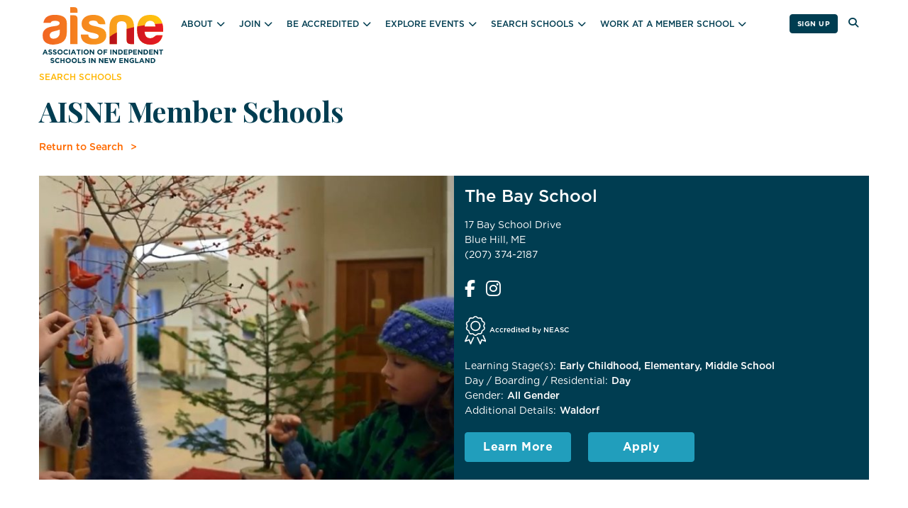

--- FILE ---
content_type: text/html; charset=UTF-8
request_url: https://aisne.org/schools/bay-school/
body_size: 11094
content:
<!doctype html>
<html lang="en-US">
  <head>
  <meta charset="utf-8">
  <meta http-equiv="x-ua-compatible" content="ie=edge">
  <meta name="viewport" content="width=device-width, initial-scale=1, shrink-to-fit=no">
  <title>Bay School &#8211; AISNE</title>
<meta name='robots' content='max-image-preview:large' />
<link rel='dns-prefetch' href='//static.addtoany.com' />
<link rel='dns-prefetch' href='//js.hs-scripts.com' />
<link rel='dns-prefetch' href='//play.vidyard.com' />
<link rel='dns-prefetch' href='//cloud.typography.com' />
<link rel='dns-prefetch' href='//fonts.googleapis.com' />
<link rel="alternate" type="application/rss+xml" title="AISNE &raquo; Bay School Comments Feed" href="https://aisne.org/schools/bay-school/feed/" />
<link rel="alternate" title="oEmbed (JSON)" type="application/json+oembed" href="https://aisne.org/wp-json/oembed/1.0/embed?url=https%3A%2F%2Faisne.org%2Fschools%2Fbay-school%2F" />
<link rel="alternate" title="oEmbed (XML)" type="text/xml+oembed" href="https://aisne.org/wp-json/oembed/1.0/embed?url=https%3A%2F%2Faisne.org%2Fschools%2Fbay-school%2F&#038;format=xml" />
<style id='wp-img-auto-sizes-contain-inline-css' type='text/css'>
img:is([sizes=auto i],[sizes^="auto," i]){contain-intrinsic-size:3000px 1500px}
/*# sourceURL=wp-img-auto-sizes-contain-inline-css */
</style>
<style id='wp-emoji-styles-inline-css' type='text/css'>

	img.wp-smiley, img.emoji {
		display: inline !important;
		border: none !important;
		box-shadow: none !important;
		height: 1em !important;
		width: 1em !important;
		margin: 0 0.07em !important;
		vertical-align: -0.1em !important;
		background: none !important;
		padding: 0 !important;
	}
/*# sourceURL=wp-emoji-styles-inline-css */
</style>
<style id='wp-block-library-inline-css' type='text/css'>
:root{--wp-block-synced-color:#7a00df;--wp-block-synced-color--rgb:122,0,223;--wp-bound-block-color:var(--wp-block-synced-color);--wp-editor-canvas-background:#ddd;--wp-admin-theme-color:#007cba;--wp-admin-theme-color--rgb:0,124,186;--wp-admin-theme-color-darker-10:#006ba1;--wp-admin-theme-color-darker-10--rgb:0,107,160.5;--wp-admin-theme-color-darker-20:#005a87;--wp-admin-theme-color-darker-20--rgb:0,90,135;--wp-admin-border-width-focus:2px}@media (min-resolution:192dpi){:root{--wp-admin-border-width-focus:1.5px}}.wp-element-button{cursor:pointer}:root .has-very-light-gray-background-color{background-color:#eee}:root .has-very-dark-gray-background-color{background-color:#313131}:root .has-very-light-gray-color{color:#eee}:root .has-very-dark-gray-color{color:#313131}:root .has-vivid-green-cyan-to-vivid-cyan-blue-gradient-background{background:linear-gradient(135deg,#00d084,#0693e3)}:root .has-purple-crush-gradient-background{background:linear-gradient(135deg,#34e2e4,#4721fb 50%,#ab1dfe)}:root .has-hazy-dawn-gradient-background{background:linear-gradient(135deg,#faaca8,#dad0ec)}:root .has-subdued-olive-gradient-background{background:linear-gradient(135deg,#fafae1,#67a671)}:root .has-atomic-cream-gradient-background{background:linear-gradient(135deg,#fdd79a,#004a59)}:root .has-nightshade-gradient-background{background:linear-gradient(135deg,#330968,#31cdcf)}:root .has-midnight-gradient-background{background:linear-gradient(135deg,#020381,#2874fc)}:root{--wp--preset--font-size--normal:16px;--wp--preset--font-size--huge:42px}.has-regular-font-size{font-size:1em}.has-larger-font-size{font-size:2.625em}.has-normal-font-size{font-size:var(--wp--preset--font-size--normal)}.has-huge-font-size{font-size:var(--wp--preset--font-size--huge)}.has-text-align-center{text-align:center}.has-text-align-left{text-align:left}.has-text-align-right{text-align:right}.has-fit-text{white-space:nowrap!important}#end-resizable-editor-section{display:none}.aligncenter{clear:both}.items-justified-left{justify-content:flex-start}.items-justified-center{justify-content:center}.items-justified-right{justify-content:flex-end}.items-justified-space-between{justify-content:space-between}.screen-reader-text{border:0;clip-path:inset(50%);height:1px;margin:-1px;overflow:hidden;padding:0;position:absolute;width:1px;word-wrap:normal!important}.screen-reader-text:focus{background-color:#ddd;clip-path:none;color:#444;display:block;font-size:1em;height:auto;left:5px;line-height:normal;padding:15px 23px 14px;text-decoration:none;top:5px;width:auto;z-index:100000}html :where(.has-border-color){border-style:solid}html :where([style*=border-top-color]){border-top-style:solid}html :where([style*=border-right-color]){border-right-style:solid}html :where([style*=border-bottom-color]){border-bottom-style:solid}html :where([style*=border-left-color]){border-left-style:solid}html :where([style*=border-width]){border-style:solid}html :where([style*=border-top-width]){border-top-style:solid}html :where([style*=border-right-width]){border-right-style:solid}html :where([style*=border-bottom-width]){border-bottom-style:solid}html :where([style*=border-left-width]){border-left-style:solid}html :where(img[class*=wp-image-]){height:auto;max-width:100%}:where(figure){margin:0 0 1em}html :where(.is-position-sticky){--wp-admin--admin-bar--position-offset:var(--wp-admin--admin-bar--height,0px)}@media screen and (max-width:600px){html :where(.is-position-sticky){--wp-admin--admin-bar--position-offset:0px}}
/*# sourceURL=/wp-includes/css/dist/block-library/common.min.css */
</style>
<link rel='stylesheet' id='wp-bootstrap-blocks-styles-css' href='https://aisne.org/wp-content/plugins/wp-bootstrap-blocks/build/style-index.css?ver=5.2.1' type='text/css' media='all' />
<link rel='stylesheet' id='widgetopts-styles-css' href='https://aisne.org/wp-content/plugins/widget-options/assets/css/widget-options.css?ver=4.1.3' type='text/css' media='all' />
<link rel='stylesheet' id='addtoany-css' href='https://aisne.org/wp-content/plugins/add-to-any/addtoany.min.css?ver=1.16' type='text/css' media='all' />
<link rel='stylesheet' id='aisneFonts-css' href='https://cloud.typography.com/6687938/7465032/css/fonts.css?ver=6.9' type='text/css' media='all' />
<link rel='stylesheet' id='googleFonts-css' href='https://fonts.googleapis.com/css2?family=Playfair+Display%3Aital%2Cwght%400%2C400%3B0%2C700%3B1%2C400%3B1%2C700&#038;display=swap&#038;ver=6.9' type='text/css' media='all' />
<link rel='stylesheet' id='sage/main.css-css' href='https://aisne.org/wp-content/themes/aisne-theme/dist/styles/main_5acc8271.css' type='text/css' media='all' />
<script type="text/javascript">
            window._nslDOMReady = (function () {
                const executedCallbacks = new Set();
            
                return function (callback) {
                    /**
                    * Third parties might dispatch DOMContentLoaded events, so we need to ensure that we only run our callback once!
                    */
                    if (executedCallbacks.has(callback)) return;
            
                    const wrappedCallback = function () {
                        if (executedCallbacks.has(callback)) return;
                        executedCallbacks.add(callback);
                        callback();
                    };
            
                    if (document.readyState === "complete" || document.readyState === "interactive") {
                        wrappedCallback();
                    } else {
                        document.addEventListener("DOMContentLoaded", wrappedCallback);
                    }
                };
            })();
        </script><script type="text/javascript" id="addtoany-core-js-before">
/* <![CDATA[ */
window.a2a_config=window.a2a_config||{};a2a_config.callbacks=[];a2a_config.overlays=[];a2a_config.templates={};
a2a_config.icon_color="transparent";

//# sourceURL=addtoany-core-js-before
/* ]]> */
</script>
<script type="text/javascript" defer src="https://static.addtoany.com/menu/page.js" id="addtoany-core-js"></script>
<script type="text/javascript" src="https://aisne.org/wp-includes/js/jquery/jquery.min.js?ver=3.7.1" id="jquery-core-js"></script>
<script type="text/javascript" src="https://aisne.org/wp-includes/js/jquery/jquery-migrate.min.js?ver=3.4.1" id="jquery-migrate-js"></script>
<script type="text/javascript" defer src="https://aisne.org/wp-content/plugins/add-to-any/addtoany.min.js?ver=1.1" id="addtoany-jquery-js"></script>
<link rel="https://api.w.org/" href="https://aisne.org/wp-json/" /><link rel="EditURI" type="application/rsd+xml" title="RSD" href="https://aisne.org/xmlrpc.php?rsd" />
<meta name="generator" content="WordPress 6.9" />
<link rel="canonical" href="https://aisne.org/schools/bay-school/" />
<link rel='shortlink' href='https://aisne.org/?p=1464' />

		<!-- GA Google Analytics @ https://m0n.co/ga -->
		<script async src="https://www.googletagmanager.com/gtag/js?id=G-4P7ZVWW42B"></script>
		<script>
			window.dataLayer = window.dataLayer || [];
			function gtag(){dataLayer.push(arguments);}
			gtag('js', new Date());
			gtag('config', 'G-4P7ZVWW42B');
		</script>

				<!-- DO NOT COPY THIS SNIPPET! Start of Page Analytics Tracking for HubSpot WordPress plugin v11.3.33-->
			<script class="hsq-set-content-id" data-content-id="blog-post">
				var _hsq = _hsq || [];
				_hsq.push(["setContentType", "blog-post"]);
			</script>
			<!-- DO NOT COPY THIS SNIPPET! End of Page Analytics Tracking for HubSpot WordPress plugin -->
			<style type="text/css">.recentcomments a{display:inline !important;padding:0 !important;margin:0 !important;}</style><link rel="icon" href="https://aisne.org/wp-content/uploads/2021/08/cropped-AISNE_orange_2-32x32.png" sizes="32x32" />
<link rel="icon" href="https://aisne.org/wp-content/uploads/2021/08/cropped-AISNE_orange_2-192x192.png" sizes="192x192" />
<link rel="apple-touch-icon" href="https://aisne.org/wp-content/uploads/2021/08/cropped-AISNE_orange_2-180x180.png" />
<meta name="msapplication-TileImage" content="https://aisne.org/wp-content/uploads/2021/08/cropped-AISNE_orange_2-270x270.png" />
</head>
  <body class="wp-singular school-template-default single single-school postid-1464 wp-theme-aisne-themeresources bay-school app-data index-data singular-data single-data single-school-data single-school-bay-school-data">
        <header class="banner">
  <div class="container">
    <a class="brand" href="https://aisne.org/">
      <img src="https://aisne.org/wp-content/themes/aisne-theme/resources/assets/images/aisne_logo_footer.svg" alt="AISNE" class="logo" />
    </a>
    <nav class="nav-primary">
              <button type="button" class="navbar-toggler collapsed" data-toggle="collapse" data-target="#navbar" aria-expanded="false">
          <span class="sr-only">Toggle navigation</span>
          <span class="icon-bar"></span>
          <span class="icon-bar"></span>
          <span class="icon-bar"></span>
        </button>
        <div id="navbar" class="menu-primary collapse fade"><ul id="menu-main-menu" class="nav"><li id="menu-item-341" class="menu-item menu-item-type-post_type menu-item-object-page menu-item-has-children menu-item-341"><a href="https://aisne.org/about/">About</a>
<ul class="sub-menu">
	<li id="menu-item-2432" class="menu-item menu-item-type-custom menu-item-object-custom menu-item-2432"><a href="/about">Mission and Values</a></li>
	<li id="menu-item-2576" class="menu-item menu-item-type-custom menu-item-object-custom menu-item-2576"><a href="/be-accredited">Accreditation</a></li>
	<li id="menu-item-1536" class="menu-item menu-item-type-post_type menu-item-object-page menu-item-1536"><a href="https://aisne.org/about/board/">Board</a></li>
	<li id="menu-item-1925" class="menu-item menu-item-type-post_type menu-item-object-page menu-item-1925"><a href="https://aisne.org/about/meet-our-team/">Team</a></li>
	<li id="menu-item-2577" class="menu-item menu-item-type-custom menu-item-object-custom menu-item-2577"><a href="/schools">Member Schools</a></li>
	<li id="menu-item-2147" class="menu-item menu-item-type-post_type menu-item-object-page menu-item-2147"><a href="https://aisne.org/supporters/">Supporters</a></li>
	<li id="menu-item-340" class="menu-item menu-item-type-post_type menu-item-object-page menu-item-340"><a href="https://aisne.org/contact/">Contact Us</a></li>
</ul>
</li>
<li id="menu-item-342" class="menu-item menu-item-type-post_type menu-item-object-page menu-item-has-children menu-item-342"><a href="https://aisne.org/join/">Join</a>
<ul class="sub-menu">
	<li id="menu-item-2382" class="menu-item menu-item-type-post_type menu-item-object-page menu-item-has-children menu-item-2382"><a href="https://aisne.org/join/benefits/">Benefits</a>
	<ul class="sub-menu">
		<li id="menu-item-22352" class="menu-item menu-item-type-post_type menu-item-object-page menu-item-22352"><a href="https://aisne.org/join/benefits/multiple-employer-program/">AISNE Multiple Employer Program</a></li>
		<li id="menu-item-10426" class="menu-item menu-item-type-post_type menu-item-object-page menu-item-10426"><a href="https://aisne.org/join/benefits/aisne-pulse-points/">AISNE Pulse Points</a></li>
	</ul>
</li>
	<li id="menu-item-2390" class="menu-item menu-item-type-post_type menu-item-object-page menu-item-2390"><a href="https://aisne.org/join/faqs/">FAQs</a></li>
	<li id="menu-item-2649" class="menu-item menu-item-type-custom menu-item-object-custom menu-item-2649"><a href="/join/apply-to-become-an-aisne-member-school/">Apply</a></li>
</ul>
</li>
<li id="menu-item-1931" class="menu-item menu-item-type-post_type menu-item-object-page menu-item-has-children menu-item-1931"><a href="https://aisne.org/be-accredited/">Be Accredited</a>
<ul class="sub-menu">
	<li id="menu-item-2305" class="menu-item menu-item-type-post_type menu-item-object-page menu-item-2305"><a href="https://aisne.org/be-accredited/criteria/">Eligibility Criteria</a></li>
	<li id="menu-item-2784" class="menu-item menu-item-type-post_type menu-item-object-page menu-item-2784"><a href="https://aisne.org/be-accredited/process/">Accreditation Process</a></li>
	<li id="menu-item-2979" class="menu-item menu-item-type-post_type menu-item-object-page menu-item-2979"><a href="https://aisne.org/be-accredited/resources/">Resources</a></li>
	<li id="menu-item-2658" class="menu-item menu-item-type-custom menu-item-object-custom menu-item-2658"><a href="/be-accredited/express-interest-in-being-accredited-by-aisne/">Inquire</a></li>
</ul>
</li>
<li id="menu-item-1600" class="menu-item menu-item-type-post_type menu-item-object-page menu-item-has-children menu-item-1600"><a href="https://aisne.org/events/">Explore Events</a>
<ul class="sub-menu">
	<li id="menu-item-3181" class="menu-item menu-item-type-custom menu-item-object-custom menu-item-has-children menu-item-3181"><a href="/events">Search Events</a>
	<ul class="sub-menu">
		<li id="menu-item-3462" class="menu-item menu-item-type-custom menu-item-object-custom menu-item-3462"><a href="/events/?_event_audience=parents">Parent Events</a></li>
		<li id="menu-item-3463" class="menu-item menu-item-type-custom menu-item-object-custom menu-item-3463"><a href="/events/?_event_audience=students">Student Programs</a></li>
		<li id="menu-item-3464" class="menu-item menu-item-type-custom menu-item-object-custom menu-item-3464"><a href="/events/?_event_audience=school">Professional Development</a></li>
	</ul>
</li>
	<li id="menu-item-2145" class="menu-item menu-item-type-post_type menu-item-object-page menu-item-2145"><a href="https://aisne.org/submit-an-event/">Submit an Event</a></li>
	<li id="menu-item-2660" class="menu-item menu-item-type-custom menu-item-object-custom menu-item-2660"><a href="/update-to-a-job-or-an-event-posting/">Update an Event</a></li>
	<li id="menu-item-10402" class="menu-item menu-item-type-post_type menu-item-object-page menu-item-10402"><a href="https://aisne.org/student-conferences/">Student Conferences</a></li>
</ul>
</li>
<li id="menu-item-350" class="menu-item menu-item-type-custom menu-item-object-custom menu-item-has-children menu-item-350"><a href="/schools">Search Schools</a>
<ul class="sub-menu">
	<li id="menu-item-2662" class="menu-item menu-item-type-custom menu-item-object-custom menu-item-2662"><a href="/schools">Application Process</a></li>
	<li id="menu-item-2663" class="menu-item menu-item-type-custom menu-item-object-custom menu-item-2663"><a href="/schools">FAQs and Resources</a></li>
</ul>
</li>
<li id="menu-item-1319" class="menu-item menu-item-type-custom menu-item-object-custom menu-item-has-children menu-item-1319"><a href="/jobs">Work at a Member School</a>
<ul class="sub-menu">
	<li id="menu-item-3180" class="menu-item menu-item-type-custom menu-item-object-custom menu-item-3180"><a href="/jobs">Search Jobs</a></li>
	<li id="menu-item-2146" class="menu-item menu-item-type-post_type menu-item-object-page menu-item-2146"><a href="https://aisne.org/submit-a-job/">Submit a Job</a></li>
	<li id="menu-item-2661" class="menu-item menu-item-type-custom menu-item-object-custom menu-item-2661"><a href="/update-to-a-job-or-an-event-posting/">Update a Job</a></li>
</ul>
</li>
</ul></div>
          </nav>
    <div class="search-social">
      
	<form role="search" method="get" class="search-form"  action="https://aisne.org/" >
	  <i class="fas fa-search search-toggle" aria-hidden="true" data-toggle="collapse" data-target="#search-fields"></i>
	  <div id="search-fields" class="collapse">
		<label class="screen-reader-text" for="s">Search AISNE</label>
		<input type="search" class="search-field" placeholder="Search …" value="" name="s" />
		<input type="submit" class="search-submit btn" value="Go" />
	  </div>
	</form>
      <div class="social-links">
        <button class="btn btn-primary small" data-toggle="modal" data-target="#hubspotForm">Sign Up</button>
      </div>
    </div>
  </div>
</header>
    <div class="wrap" role="document">
      <div class="content container">
        <main class="main">
                 <div class="page-header">
      <div class="breadcrumbs">
        Search Schools
      </div>
      <h1>AISNE Member Schools</h1>
      <a href="/schools" class="return">Return to Search</a>
    </div>
    <article class="post-1464 school type-school status-publish has-post-thumbnail hentry">
  <div class="school-details row no-gutters">
    <div class="col-sm-6 school-image">
      <a target="_blank" href="https://bayschool.org"><img width="750" height="460" src="https://aisne.org/wp-content/uploads/2021/07/the_bay_school_photo_june_2021.jpeg" class="attachment-full size-full wp-post-image" alt="" decoding="async" srcset="https://aisne.org/wp-content/uploads/2021/07/the_bay_school_photo_june_2021.jpeg 750w, https://aisne.org/wp-content/uploads/2021/07/the_bay_school_photo_june_2021-300x184.jpeg 300w" sizes="(max-width: 750px) 100vw, 750px" /></a>
    </div>
    <div class="col-sm-6 bg-primary">
      <h2 class="entry-title">The Bay School</h2>
      <div class="location">
        17 Bay School Drive<br />
        Blue Hill, ME
      </div>
      <div class="phone">(207) 374-2187</div>
      <div class="social-links"><a href="https://www.facebook.com/thebayschoolmaine" target="_blank"><i class="fab fa-facebook-f" aria-hidden="true"></i></a><a href="https://www.instagram.com/bayschoolmaine" target="_blank"><i class="fab fa-instagram" aria-hidden="true"></i></a></div>
      <div class="accreditation neasc ">Accredited by NEASC</div>
      <div class="school-attributes">
        <div class="students_served"><label>Learning Stage(s):</label>Early Childhood, Elementary, Middle School</div><div class="school_attendance"><label>Day / Boarding / Residential:</label>Day</div><div class="gender"><label>Gender:</label>All Gender</div><div class="school_attributes"><label>Additional Details:</label>Waldorf</div>
      </div>
      <div class="action-buttons">
        <a class="btn btn-aqua" href="https://bayschool.org">Learn More</a>
        <a class="btn btn-aqua" href="https://bayschool.org/our-admissions-philosophy">Apply</a>
      </div>
    </div>
  </div>
  <div class="row school-info">
    <div class="col-4 col-sm-2 school-logo">
      <img width="900" height="900" src="https://aisne.org/wp-content/uploads/2021/07/the_bay_school_logo_june_2021.jpeg" class="attachment-full size-full" alt="" decoding="async" fetchpriority="high" srcset="https://aisne.org/wp-content/uploads/2021/07/the_bay_school_logo_june_2021.jpeg 900w, https://aisne.org/wp-content/uploads/2021/07/the_bay_school_logo_june_2021-300x300.jpeg 300w, https://aisne.org/wp-content/uploads/2021/07/the_bay_school_logo_june_2021-150x150.jpeg 150w, https://aisne.org/wp-content/uploads/2021/07/the_bay_school_logo_june_2021-768x768.jpeg 768w" sizes="(max-width: 900px) 100vw, 900px" />
    </div>
    <div class="col-8 col-sm-10 description school-description">
      <p>The Bay School is a private Waldorf Independent school located on an 70-acre campus. The Bay School was established in 1980 by parents who wanted to offer an educational experience for their children that balanced academic rigor, the arts and nature. Our Educational Support program helps students with all types of learning styles to flourish in our community of learners. Students travel to the Bay School from as many as fifteen towns, including the Blue Hill Peninsula. A regular morning and afternoon bus service connects those students from Downeast traveling through Ellsworth, Maine.</p>
      
      <div class="action-buttons">
        <a class="btn btn-outline-primary" href="https://bayschool.org/our-admissions-philosophy">Apply</a>
        <a class="btn btn-outline-primary" href="mailto:?subject='Bay School'&body=https://aisne.org/schools/bay-school/" target="_blank">Save This School</a>
      </div>
    </div>

  </div>
</article>
          </main>
              </div>
    </div>
        <footer class="content-info">
  <div class="container">
    <div class="row">
      <div class="col-sm-6">
        <div class="footer-logo">
          <a class="brand" href="https://aisne.org/">
            <img src="https://aisne.org/wp-content/themes/aisne-theme/resources/assets/images/aisne_logo_footer.svg" alt="AISNE" class="logo" />
          </a>
        </div>
        <div class="footer-content">
          <div class="footer-links">
            <a href="/contact">Contact Us</a>
            <a href="/privacy-policy-terms">Privacy Policy</a>
          </div>
          <div class="copyright">
            Copyright 2024 AISNE. All Rights Reserved
          </div>
        </div>
      </div>
      <div class="col-sm-6">
        <div class="social-links">
          <a href="https://www.youtube.com/channel/UCU63lcin8bLd3os-Vw-E8ag/videos" class="youtube-link" target="_blank"><i class="fa-brands fa-youtube" aria-hidden="true"></i></a>
          <a href="https://www.linkedin.com/company/association-of-independent-schools-in-new-england-inc." class="linkedin-link" target="_blank"><i class="fa-brands fa-linkedin-in" aria-hidden="true"></i></a>
        </div>
      </div>
    </div>
      </div>
  <div class="modal fade" id="hubspotForm" tabindex="-1" role="dialog" aria-labelledby="mediaLabel" aria-hidden="true">
    <div class="modal-dialog modal-lg" role="document">
      <div class="modal-content">
        <div class="modal-header">
          <h5 class="modal-title">Sign Up Form</h5>
          <button type="button" class="close" data-dismiss="modal" aria-label="Close">&times;</button>
        </div>
        <div class="modal-body">
          <div class="content">
            <script charset="utf-8" type="text/javascript" src="//js.hsforms.net/forms/v2.js?pre=1"></script>
            <script>
              hbspt.forms.create({
                region: "na1",
                portalId: "6748050",
                formId: "82672146-d6f0-4e5d-902d-efc4430baaf3"
              });
            </script>
          </div>
        </div>
      </div>
    </div>
  </div>

</footer>
    <script type="speculationrules">
{"prefetch":[{"source":"document","where":{"and":[{"href_matches":"/*"},{"not":{"href_matches":["/wp-*.php","/wp-admin/*","/wp-content/uploads/*","/wp-content/*","/wp-content/plugins/*","/wp-content/themes/aisne-theme/resources/*","/*\\?(.+)"]}},{"not":{"selector_matches":"a[rel~=\"nofollow\"]"}},{"not":{"selector_matches":".no-prefetch, .no-prefetch a"}}]},"eagerness":"conservative"}]}
</script>
<style id='global-styles-inline-css' type='text/css'>
:root{--wp--preset--aspect-ratio--square: 1;--wp--preset--aspect-ratio--4-3: 4/3;--wp--preset--aspect-ratio--3-4: 3/4;--wp--preset--aspect-ratio--3-2: 3/2;--wp--preset--aspect-ratio--2-3: 2/3;--wp--preset--aspect-ratio--16-9: 16/9;--wp--preset--aspect-ratio--9-16: 9/16;--wp--preset--color--black: #000000;--wp--preset--color--cyan-bluish-gray: #abb8c3;--wp--preset--color--white: #ffffff;--wp--preset--color--pale-pink: #f78da7;--wp--preset--color--vivid-red: #cf2e2e;--wp--preset--color--luminous-vivid-orange: #ff6900;--wp--preset--color--luminous-vivid-amber: #fcb900;--wp--preset--color--light-green-cyan: #7bdcb5;--wp--preset--color--vivid-green-cyan: #00d084;--wp--preset--color--pale-cyan-blue: #8ed1fc;--wp--preset--color--vivid-cyan-blue: #0693e3;--wp--preset--color--vivid-purple: #9b51e0;--wp--preset--gradient--vivid-cyan-blue-to-vivid-purple: linear-gradient(135deg,rgb(6,147,227) 0%,rgb(155,81,224) 100%);--wp--preset--gradient--light-green-cyan-to-vivid-green-cyan: linear-gradient(135deg,rgb(122,220,180) 0%,rgb(0,208,130) 100%);--wp--preset--gradient--luminous-vivid-amber-to-luminous-vivid-orange: linear-gradient(135deg,rgb(252,185,0) 0%,rgb(255,105,0) 100%);--wp--preset--gradient--luminous-vivid-orange-to-vivid-red: linear-gradient(135deg,rgb(255,105,0) 0%,rgb(207,46,46) 100%);--wp--preset--gradient--very-light-gray-to-cyan-bluish-gray: linear-gradient(135deg,rgb(238,238,238) 0%,rgb(169,184,195) 100%);--wp--preset--gradient--cool-to-warm-spectrum: linear-gradient(135deg,rgb(74,234,220) 0%,rgb(151,120,209) 20%,rgb(207,42,186) 40%,rgb(238,44,130) 60%,rgb(251,105,98) 80%,rgb(254,248,76) 100%);--wp--preset--gradient--blush-light-purple: linear-gradient(135deg,rgb(255,206,236) 0%,rgb(152,150,240) 100%);--wp--preset--gradient--blush-bordeaux: linear-gradient(135deg,rgb(254,205,165) 0%,rgb(254,45,45) 50%,rgb(107,0,62) 100%);--wp--preset--gradient--luminous-dusk: linear-gradient(135deg,rgb(255,203,112) 0%,rgb(199,81,192) 50%,rgb(65,88,208) 100%);--wp--preset--gradient--pale-ocean: linear-gradient(135deg,rgb(255,245,203) 0%,rgb(182,227,212) 50%,rgb(51,167,181) 100%);--wp--preset--gradient--electric-grass: linear-gradient(135deg,rgb(202,248,128) 0%,rgb(113,206,126) 100%);--wp--preset--gradient--midnight: linear-gradient(135deg,rgb(2,3,129) 0%,rgb(40,116,252) 100%);--wp--preset--font-size--small: 13px;--wp--preset--font-size--medium: 20px;--wp--preset--font-size--large: 36px;--wp--preset--font-size--x-large: 42px;--wp--preset--spacing--20: 0.44rem;--wp--preset--spacing--30: 0.67rem;--wp--preset--spacing--40: 1rem;--wp--preset--spacing--50: 1.5rem;--wp--preset--spacing--60: 2.25rem;--wp--preset--spacing--70: 3.38rem;--wp--preset--spacing--80: 5.06rem;--wp--preset--shadow--natural: 6px 6px 9px rgba(0, 0, 0, 0.2);--wp--preset--shadow--deep: 12px 12px 50px rgba(0, 0, 0, 0.4);--wp--preset--shadow--sharp: 6px 6px 0px rgba(0, 0, 0, 0.2);--wp--preset--shadow--outlined: 6px 6px 0px -3px rgb(255, 255, 255), 6px 6px rgb(0, 0, 0);--wp--preset--shadow--crisp: 6px 6px 0px rgb(0, 0, 0);}:where(body) { margin: 0; }.wp-site-blocks > .alignleft { float: left; margin-right: 2em; }.wp-site-blocks > .alignright { float: right; margin-left: 2em; }.wp-site-blocks > .aligncenter { justify-content: center; margin-left: auto; margin-right: auto; }:where(.is-layout-flex){gap: 0.5em;}:where(.is-layout-grid){gap: 0.5em;}.is-layout-flow > .alignleft{float: left;margin-inline-start: 0;margin-inline-end: 2em;}.is-layout-flow > .alignright{float: right;margin-inline-start: 2em;margin-inline-end: 0;}.is-layout-flow > .aligncenter{margin-left: auto !important;margin-right: auto !important;}.is-layout-constrained > .alignleft{float: left;margin-inline-start: 0;margin-inline-end: 2em;}.is-layout-constrained > .alignright{float: right;margin-inline-start: 2em;margin-inline-end: 0;}.is-layout-constrained > .aligncenter{margin-left: auto !important;margin-right: auto !important;}.is-layout-constrained > :where(:not(.alignleft):not(.alignright):not(.alignfull)){margin-left: auto !important;margin-right: auto !important;}body .is-layout-flex{display: flex;}.is-layout-flex{flex-wrap: wrap;align-items: center;}.is-layout-flex > :is(*, div){margin: 0;}body .is-layout-grid{display: grid;}.is-layout-grid > :is(*, div){margin: 0;}body{padding-top: 0px;padding-right: 0px;padding-bottom: 0px;padding-left: 0px;}a:where(:not(.wp-element-button)){text-decoration: underline;}:root :where(.wp-element-button, .wp-block-button__link){background-color: #32373c;border-width: 0;color: #fff;font-family: inherit;font-size: inherit;font-style: inherit;font-weight: inherit;letter-spacing: inherit;line-height: inherit;padding-top: calc(0.667em + 2px);padding-right: calc(1.333em + 2px);padding-bottom: calc(0.667em + 2px);padding-left: calc(1.333em + 2px);text-decoration: none;text-transform: inherit;}.has-black-color{color: var(--wp--preset--color--black) !important;}.has-cyan-bluish-gray-color{color: var(--wp--preset--color--cyan-bluish-gray) !important;}.has-white-color{color: var(--wp--preset--color--white) !important;}.has-pale-pink-color{color: var(--wp--preset--color--pale-pink) !important;}.has-vivid-red-color{color: var(--wp--preset--color--vivid-red) !important;}.has-luminous-vivid-orange-color{color: var(--wp--preset--color--luminous-vivid-orange) !important;}.has-luminous-vivid-amber-color{color: var(--wp--preset--color--luminous-vivid-amber) !important;}.has-light-green-cyan-color{color: var(--wp--preset--color--light-green-cyan) !important;}.has-vivid-green-cyan-color{color: var(--wp--preset--color--vivid-green-cyan) !important;}.has-pale-cyan-blue-color{color: var(--wp--preset--color--pale-cyan-blue) !important;}.has-vivid-cyan-blue-color{color: var(--wp--preset--color--vivid-cyan-blue) !important;}.has-vivid-purple-color{color: var(--wp--preset--color--vivid-purple) !important;}.has-black-background-color{background-color: var(--wp--preset--color--black) !important;}.has-cyan-bluish-gray-background-color{background-color: var(--wp--preset--color--cyan-bluish-gray) !important;}.has-white-background-color{background-color: var(--wp--preset--color--white) !important;}.has-pale-pink-background-color{background-color: var(--wp--preset--color--pale-pink) !important;}.has-vivid-red-background-color{background-color: var(--wp--preset--color--vivid-red) !important;}.has-luminous-vivid-orange-background-color{background-color: var(--wp--preset--color--luminous-vivid-orange) !important;}.has-luminous-vivid-amber-background-color{background-color: var(--wp--preset--color--luminous-vivid-amber) !important;}.has-light-green-cyan-background-color{background-color: var(--wp--preset--color--light-green-cyan) !important;}.has-vivid-green-cyan-background-color{background-color: var(--wp--preset--color--vivid-green-cyan) !important;}.has-pale-cyan-blue-background-color{background-color: var(--wp--preset--color--pale-cyan-blue) !important;}.has-vivid-cyan-blue-background-color{background-color: var(--wp--preset--color--vivid-cyan-blue) !important;}.has-vivid-purple-background-color{background-color: var(--wp--preset--color--vivid-purple) !important;}.has-black-border-color{border-color: var(--wp--preset--color--black) !important;}.has-cyan-bluish-gray-border-color{border-color: var(--wp--preset--color--cyan-bluish-gray) !important;}.has-white-border-color{border-color: var(--wp--preset--color--white) !important;}.has-pale-pink-border-color{border-color: var(--wp--preset--color--pale-pink) !important;}.has-vivid-red-border-color{border-color: var(--wp--preset--color--vivid-red) !important;}.has-luminous-vivid-orange-border-color{border-color: var(--wp--preset--color--luminous-vivid-orange) !important;}.has-luminous-vivid-amber-border-color{border-color: var(--wp--preset--color--luminous-vivid-amber) !important;}.has-light-green-cyan-border-color{border-color: var(--wp--preset--color--light-green-cyan) !important;}.has-vivid-green-cyan-border-color{border-color: var(--wp--preset--color--vivid-green-cyan) !important;}.has-pale-cyan-blue-border-color{border-color: var(--wp--preset--color--pale-cyan-blue) !important;}.has-vivid-cyan-blue-border-color{border-color: var(--wp--preset--color--vivid-cyan-blue) !important;}.has-vivid-purple-border-color{border-color: var(--wp--preset--color--vivid-purple) !important;}.has-vivid-cyan-blue-to-vivid-purple-gradient-background{background: var(--wp--preset--gradient--vivid-cyan-blue-to-vivid-purple) !important;}.has-light-green-cyan-to-vivid-green-cyan-gradient-background{background: var(--wp--preset--gradient--light-green-cyan-to-vivid-green-cyan) !important;}.has-luminous-vivid-amber-to-luminous-vivid-orange-gradient-background{background: var(--wp--preset--gradient--luminous-vivid-amber-to-luminous-vivid-orange) !important;}.has-luminous-vivid-orange-to-vivid-red-gradient-background{background: var(--wp--preset--gradient--luminous-vivid-orange-to-vivid-red) !important;}.has-very-light-gray-to-cyan-bluish-gray-gradient-background{background: var(--wp--preset--gradient--very-light-gray-to-cyan-bluish-gray) !important;}.has-cool-to-warm-spectrum-gradient-background{background: var(--wp--preset--gradient--cool-to-warm-spectrum) !important;}.has-blush-light-purple-gradient-background{background: var(--wp--preset--gradient--blush-light-purple) !important;}.has-blush-bordeaux-gradient-background{background: var(--wp--preset--gradient--blush-bordeaux) !important;}.has-luminous-dusk-gradient-background{background: var(--wp--preset--gradient--luminous-dusk) !important;}.has-pale-ocean-gradient-background{background: var(--wp--preset--gradient--pale-ocean) !important;}.has-electric-grass-gradient-background{background: var(--wp--preset--gradient--electric-grass) !important;}.has-midnight-gradient-background{background: var(--wp--preset--gradient--midnight) !important;}.has-small-font-size{font-size: var(--wp--preset--font-size--small) !important;}.has-medium-font-size{font-size: var(--wp--preset--font-size--medium) !important;}.has-large-font-size{font-size: var(--wp--preset--font-size--large) !important;}.has-x-large-font-size{font-size: var(--wp--preset--font-size--x-large) !important;}
/*# sourceURL=global-styles-inline-css */
</style>
<script type="text/javascript" id="leadin-script-loader-js-js-extra">
/* <![CDATA[ */
var leadin_wordpress = {"userRole":"visitor","pageType":"post","leadinPluginVersion":"11.3.33"};
//# sourceURL=leadin-script-loader-js-js-extra
/* ]]> */
</script>
<script type="text/javascript" src="https://js.hs-scripts.com/6748050.js?integration=WordPress&amp;ver=11.3.33" id="leadin-script-loader-js-js"></script>
<script type="text/javascript" src="https://play.vidyard.com/embed/v4.js" id="vidyard-js"></script>
<script type="text/javascript" src="https://aisne.org/wp-content/themes/aisne-theme/dist/scripts/main_5acc8271.js" id="sage/main.js-js"></script>
<script type="text/javascript" src="https://aisne.org/wp-includes/js/comment-reply.min.js?ver=6.9" id="comment-reply-js" async="async" data-wp-strategy="async" fetchpriority="low"></script>
<script id="wp-emoji-settings" type="application/json">
{"baseUrl":"https://s.w.org/images/core/emoji/17.0.2/72x72/","ext":".png","svgUrl":"https://s.w.org/images/core/emoji/17.0.2/svg/","svgExt":".svg","source":{"concatemoji":"https://aisne.org/wp-includes/js/wp-emoji-release.min.js?ver=6.9"}}
</script>
<script type="module">
/* <![CDATA[ */
/*! This file is auto-generated */
const a=JSON.parse(document.getElementById("wp-emoji-settings").textContent),o=(window._wpemojiSettings=a,"wpEmojiSettingsSupports"),s=["flag","emoji"];function i(e){try{var t={supportTests:e,timestamp:(new Date).valueOf()};sessionStorage.setItem(o,JSON.stringify(t))}catch(e){}}function c(e,t,n){e.clearRect(0,0,e.canvas.width,e.canvas.height),e.fillText(t,0,0);t=new Uint32Array(e.getImageData(0,0,e.canvas.width,e.canvas.height).data);e.clearRect(0,0,e.canvas.width,e.canvas.height),e.fillText(n,0,0);const a=new Uint32Array(e.getImageData(0,0,e.canvas.width,e.canvas.height).data);return t.every((e,t)=>e===a[t])}function p(e,t){e.clearRect(0,0,e.canvas.width,e.canvas.height),e.fillText(t,0,0);var n=e.getImageData(16,16,1,1);for(let e=0;e<n.data.length;e++)if(0!==n.data[e])return!1;return!0}function u(e,t,n,a){switch(t){case"flag":return n(e,"\ud83c\udff3\ufe0f\u200d\u26a7\ufe0f","\ud83c\udff3\ufe0f\u200b\u26a7\ufe0f")?!1:!n(e,"\ud83c\udde8\ud83c\uddf6","\ud83c\udde8\u200b\ud83c\uddf6")&&!n(e,"\ud83c\udff4\udb40\udc67\udb40\udc62\udb40\udc65\udb40\udc6e\udb40\udc67\udb40\udc7f","\ud83c\udff4\u200b\udb40\udc67\u200b\udb40\udc62\u200b\udb40\udc65\u200b\udb40\udc6e\u200b\udb40\udc67\u200b\udb40\udc7f");case"emoji":return!a(e,"\ud83e\u1fac8")}return!1}function f(e,t,n,a){let r;const o=(r="undefined"!=typeof WorkerGlobalScope&&self instanceof WorkerGlobalScope?new OffscreenCanvas(300,150):document.createElement("canvas")).getContext("2d",{willReadFrequently:!0}),s=(o.textBaseline="top",o.font="600 32px Arial",{});return e.forEach(e=>{s[e]=t(o,e,n,a)}),s}function r(e){var t=document.createElement("script");t.src=e,t.defer=!0,document.head.appendChild(t)}a.supports={everything:!0,everythingExceptFlag:!0},new Promise(t=>{let n=function(){try{var e=JSON.parse(sessionStorage.getItem(o));if("object"==typeof e&&"number"==typeof e.timestamp&&(new Date).valueOf()<e.timestamp+604800&&"object"==typeof e.supportTests)return e.supportTests}catch(e){}return null}();if(!n){if("undefined"!=typeof Worker&&"undefined"!=typeof OffscreenCanvas&&"undefined"!=typeof URL&&URL.createObjectURL&&"undefined"!=typeof Blob)try{var e="postMessage("+f.toString()+"("+[JSON.stringify(s),u.toString(),c.toString(),p.toString()].join(",")+"));",a=new Blob([e],{type:"text/javascript"});const r=new Worker(URL.createObjectURL(a),{name:"wpTestEmojiSupports"});return void(r.onmessage=e=>{i(n=e.data),r.terminate(),t(n)})}catch(e){}i(n=f(s,u,c,p))}t(n)}).then(e=>{for(const n in e)a.supports[n]=e[n],a.supports.everything=a.supports.everything&&a.supports[n],"flag"!==n&&(a.supports.everythingExceptFlag=a.supports.everythingExceptFlag&&a.supports[n]);var t;a.supports.everythingExceptFlag=a.supports.everythingExceptFlag&&!a.supports.flag,a.supports.everything||((t=a.source||{}).concatemoji?r(t.concatemoji):t.wpemoji&&t.twemoji&&(r(t.twemoji),r(t.wpemoji)))});
//# sourceURL=https://aisne.org/wp-includes/js/wp-emoji-loader.min.js
/* ]]> */
</script>
  <script>

    // javascript
    (function replaceNbspInTextNodes() {
      const NB = '\u00A0';
      const walker = document.createTreeWalker(document.body, NodeFilter.SHOW_TEXT, null);
      let n;
      while ((n = walker.nextNode())) {
        if (n.nodeValue && n.nodeValue.indexOf(NB) !== -1) {
          n.nodeValue = n.nodeValue.replace(/\u00A0/g, ' ');
        }
      }
    })();



  </script>
  </body>
</html>




--- FILE ---
content_type: text/css
request_url: https://aisne.org/wp-content/themes/aisne-theme/dist/styles/main_5acc8271.css
body_size: 88109
content:
@font-face{font-family:Gotham;src:url(/wp-content/themes/aisne-theme/dist/fonts/gotham/Gotham-Book_a395b8e0.woff2) format("woff2"),url(/wp-content/themes/aisne-theme/dist/fonts/gotham/Gotham-Book_6f8eacd6.otf) format("opentype");font-weight:400;font-style:normal;font-display:swap}@font-face{font-family:Gotham;src:url(/wp-content/themes/aisne-theme/dist/fonts/gotham/Gotham-BookItalic_033b4423.woff2) format("woff2"),url(/wp-content/themes/aisne-theme/dist/fonts/gotham/Gotham-BookItalic_18266c07.otf) format("opentype");font-weight:400;font-style:italic;font-display:swap}@font-face{font-family:Gotham;src:url(/wp-content/themes/aisne-theme/dist/fonts/gotham/Gotham-Light_03cb28d8.woff2) format("woff2"),url(/wp-content/themes/aisne-theme/dist/fonts/gotham/Gotham-Light_abecb72d.otf) format("opentype");font-weight:300;font-style:normal;font-display:swap}@font-face{font-family:Gotham;src:url(/wp-content/themes/aisne-theme/dist/fonts/gotham/Gotham-LightItalic_b26dca26.woff2) format("woff2"),url(/wp-content/themes/aisne-theme/dist/fonts/gotham/Gotham-LightItalic_0588290a.otf) format("opentype");font-weight:300;font-style:italic;font-display:swap}@font-face{font-family:Gotham;src:url(/wp-content/themes/aisne-theme/dist/fonts/gotham/Gotham-Medium_fb2a1dd6.woff2) format("woff2"),url(/wp-content/themes/aisne-theme/dist/fonts/gotham/Gotham-Medium_39b5ff14.otf) format("opentype");font-weight:500;font-style:normal;font-display:swap}@font-face{font-family:Gotham;src:url(/wp-content/themes/aisne-theme/dist/fonts/gotham/Gotham-MediumItalic_108c59bb.woff2) format("woff2"),url(/wp-content/themes/aisne-theme/dist/fonts/gotham/Gotham-MediumItalic_29eec456.otf) format("opentype");font-weight:500;font-style:italic;font-display:swap}@font-face{font-family:Gotham;src:url(/wp-content/themes/aisne-theme/dist/fonts/gotham/Gotham-Bold_fbc6c77c.woff2) format("woff2"),url(/wp-content/themes/aisne-theme/dist/fonts/gotham/Gotham-Bold_92ab8603.otf) format("opentype");font-weight:600;font-style:normal;font-display:swap}@font-face{font-family:Gotham;src:url(/wp-content/themes/aisne-theme/dist/fonts/gotham/Gotham-BoldItalic_63302f1a.woff2) format("woff2"),url(/wp-content/themes/aisne-theme/dist/fonts/gotham/Gotham-BoldItalic_a139d6e7.otf) format("opentype");font-weight:600;font-style:italic;font-display:swap}@font-face{font-family:Gotham;src:url(/wp-content/themes/aisne-theme/dist/fonts/gotham/Gotham-BlackItalic_bc4bcda0.woff2) format("woff2"),url(/wp-content/themes/aisne-theme/dist/fonts/gotham/Gotham-BlackItalic_76a29b47.otf) format("opentype");font-weight:700;font-style:italic;font-display:swap}@font-face{font-family:Gotham;src:url(/wp-content/themes/aisne-theme/dist/fonts/gotham/Gotham-Black_f65bcb6a.woff2) format("woff2"),url(/wp-content/themes/aisne-theme/dist/fonts/gotham/Gotham-Black_4d490a12.otf) format("opentype");font-weight:700;font-style:normal;font-display:swap}

/*!
 * Bootstrap v4.3.1 (https://getbootstrap.com/)
 * Copyright 2011-2019 The Bootstrap Authors
 * Copyright 2011-2019 Twitter, Inc.
 * Licensed under MIT (https://github.com/twbs/bootstrap/blob/master/LICENSE)
 */:root{--blue:#007bff;--indigo:#6610f2;--purple:#6f42c1;--pink:#e83e8c;--red:#dc3545;--orange:#fd7e14;--yellow:#ffc107;--green:#28a745;--teal:#20c997;--cyan:#17a2b8;--gray:#6c757d;--gray-dark:#343a40;--primary:#003d51;--secondary:#8ecae6;--success:#28a745;--info:#17a2b8;--warning:#ffc107;--danger:#dc3545;--light:#efefef;--dark:#343a40;--yellow:#ffb600;--aqua:#219ebc;--orange:#ff6a00;--brown:#511300;--white:#fff;--lightblue:#f1f9ff;--darkgray:#5c6670;--lightgray:#d2d3d3;--red:#db1a21;--ruby:#8f1336;--green:#2a683b;--breakpoint-xs:0;--breakpoint-sm:768px;--breakpoint-md:992px;--breakpoint-lg:1200px;--breakpoint-xl:1980px;--font-family-sans-serif:"Gotham",sans-serif;--font-family-monospace:SFMono-Regular,Menlo,Monaco,Consolas,"Liberation Mono","Courier New",monospace}*,:after,:before{box-sizing:border-box}html{font-family:sans-serif;line-height:1.15;-webkit-text-size-adjust:100%;-webkit-tap-highlight-color:rgba(0,0,0,0)}article,aside,figcaption,figure,footer,header,hgroup,main,nav,section{display:block}body{margin:0;font-family:Gotham,sans-serif;font-size:1rem;font-weight:400;line-height:1.5;color:#003d51;text-align:left;background-color:#fff}[tabindex="-1"]:focus{outline:0!important}hr{box-sizing:content-box;height:0;overflow:visible}h1,h2,h3,h4,h5,h6,p{margin-top:0;margin-bottom:1rem}abbr[data-original-title],abbr[title]{text-decoration:underline;text-decoration:underline dotted;cursor:help;border-bottom:0;text-decoration-skip-ink:none}address{font-style:normal;line-height:inherit}address,dl,ol,ul{margin-bottom:1rem}dl,ol,ul{margin-top:0}ol ol,ol ul,ul ol,ul ul{margin-bottom:0}dt{font-weight:700}dd{margin-bottom:.5rem;margin-left:0}blockquote{margin:0 0 1rem}b,strong{font-weight:bolder}small{font-size:80%}sub,sup{position:relative;font-size:75%;line-height:0;vertical-align:baseline}sub{bottom:-.25em}sup{top:-.5em}a{color:#003d51;text-decoration:none;background-color:transparent}a:hover{color:rgb(0,3.3888888889,4.5);text-decoration:underline}a:not([href]):not([tabindex]),a:not([href]):not([tabindex]):focus,a:not([href]):not([tabindex]):hover{color:inherit;text-decoration:none}a:not([href]):not([tabindex]):focus{outline:0}code,kbd,pre,samp{font-family:SFMono-Regular,Menlo,Monaco,Consolas,Liberation Mono,Courier New,monospace;font-size:1em}pre{margin-top:0;margin-bottom:1rem;overflow:auto}figure{margin:0 0 1rem}img{border-style:none}img,svg{vertical-align:middle}svg{overflow:hidden}table{border-collapse:collapse}caption{padding-top:.75rem;padding-bottom:.75rem;color:#6c757d;text-align:left;caption-side:bottom}th{text-align:inherit}label{display:inline-block;margin-bottom:.5rem}button{border-radius:0}button:focus{outline:1px dotted;outline:5px auto -webkit-focus-ring-color}button,input,optgroup,select,textarea{margin:0;font-family:inherit;font-size:inherit;line-height:inherit}button,input{overflow:visible}button,select{text-transform:none}select{word-wrap:normal}[type=button],[type=reset],[type=submit],button{-webkit-appearance:button}[type=button]:not(:disabled),[type=reset]:not(:disabled),[type=submit]:not(:disabled),button:not(:disabled){cursor:pointer}[type=button]::-moz-focus-inner,[type=reset]::-moz-focus-inner,[type=submit]::-moz-focus-inner,button::-moz-focus-inner{padding:0;border-style:none}input[type=checkbox],input[type=radio]{box-sizing:border-box;padding:0}input[type=date],input[type=datetime-local],input[type=month],input[type=time]{-webkit-appearance:listbox}textarea{overflow:auto;resize:vertical}fieldset{min-width:0;padding:0;margin:0;border:0}legend{display:block;width:100%;max-width:100%;padding:0;margin-bottom:.5rem;font-size:1.5rem;line-height:inherit;color:inherit;white-space:normal}progress{vertical-align:baseline}[type=number]::-webkit-inner-spin-button,[type=number]::-webkit-outer-spin-button{height:auto}[type=search]{outline-offset:-2px;-webkit-appearance:none}[type=search]::-webkit-search-decoration{-webkit-appearance:none}::-webkit-file-upload-button{font:inherit;-webkit-appearance:button}output{display:inline-block}summary{display:list-item;cursor:pointer}template{display:none}[hidden]{display:none!important}.h1,.h2,.h3,.h4,.h5,.h6,h1,h2,h3,h4,h5,h6{margin-bottom:1rem;font-weight:500;line-height:1.2}.h1,h1{font-size:2.5rem}.h2,h2{font-size:2rem}.h3,h3{font-size:1.75rem}.h4,h4{font-size:1.5rem}.h5,h5{font-size:1.25rem}.h6,h6{font-size:1rem}.lead{font-size:1.25rem;font-weight:300}.display-1{font-size:6rem}.display-1,.display-2{font-weight:300;line-height:1.2}.display-2{font-size:5.5rem}.display-3{font-size:4.5rem}.display-3,.display-4{font-weight:300;line-height:1.2}.display-4{font-size:3.5rem}hr{margin-top:1rem;margin-bottom:1rem;border:0;border-top:1px solid rgba(0,0,0,.1)}.small,small{font-size:80%;font-weight:400}.mark,mark{padding:.2em;background-color:#fcf8e3}.comment-list,.list-inline,.list-unstyled{padding-left:0;list-style:none}.list-inline-item{display:inline-block}.list-inline-item:not(:last-child){margin-right:.5rem}.initialism{font-size:90%;text-transform:uppercase}.blockquote{margin-bottom:1rem;font-size:1.25rem}.blockquote-footer{display:block;font-size:80%;color:#6c757d}.blockquote-footer:before{content:"\2014\A0"}.img-fluid,.img-thumbnail,.wp-caption img{max-width:100%;height:auto}.img-thumbnail{padding:.25rem;background-color:#fff;border:1px solid #dee2e6;border-radius:.25rem}.figure,.wp-caption{display:inline-block}.figure-img,.wp-caption img{margin-bottom:.5rem;line-height:1}.figure-caption,.wp-caption-text{font-size:90%;color:#6c757d}code{font-size:87.5%;color:#e83e8c;word-break:break-word}a>code{color:inherit}kbd{padding:.2rem .4rem;font-size:87.5%;color:#fff;background-color:#212529;border-radius:.2rem}kbd kbd{padding:0;font-size:100%;font-weight:700}pre{display:block;font-size:87.5%;color:#212529}pre code{font-size:inherit;color:inherit;word-break:normal}.pre-scrollable{max-height:340px;overflow-y:scroll}.container{width:100%;padding-right:15px;padding-left:15px;margin-right:auto;margin-left:auto}@media (min-width:768px){.container{max-width:540px}}@media (min-width:992px){.container{max-width:720px}}@media (min-width:1200px){.container{max-width:960px}}@media (min-width:1980px){.container{max-width:1140px}}.container-fluid{width:100%;padding-right:15px;padding-left:15px;margin-right:auto;margin-left:auto}.row{display:flex;flex-wrap:wrap;margin-right:-15px;margin-left:-15px}.no-gutters{margin-right:0;margin-left:0}.no-gutters>.col,.no-gutters>[class*=col-]{padding-right:0;padding-left:0}.col,.col-1,.col-2,.col-3,.col-4,.col-5,.col-6,.col-7,.col-8,.col-9,.col-10,.col-11,.col-12,.col-auto,.col-lg,.col-lg-1,.col-lg-2,.col-lg-3,.col-lg-4,.col-lg-5,.col-lg-6,.col-lg-7,.col-lg-8,.col-lg-9,.col-lg-10,.col-lg-11,.col-lg-12,.col-lg-auto,.col-md,.col-md-1,.col-md-2,.col-md-3,.col-md-4,.col-md-5,.col-md-6,.col-md-7,.col-md-8,.col-md-9,.col-md-10,.col-md-11,.col-md-12,.col-md-auto,.col-sm,.col-sm-1,.col-sm-2,.col-sm-3,.col-sm-4,.col-sm-5,.col-sm-6,.col-sm-7,.col-sm-8,.col-sm-9,.col-sm-10,.col-sm-11,.col-sm-12,.col-sm-auto,.col-xl,.col-xl-1,.col-xl-2,.col-xl-3,.col-xl-4,.col-xl-5,.col-xl-6,.col-xl-7,.col-xl-8,.col-xl-9,.col-xl-10,.col-xl-11,.col-xl-12,.col-xl-auto{position:relative;width:100%;padding-right:15px;padding-left:15px}.col{flex-basis:0;flex-grow:1;max-width:100%}.col-auto{flex:0 0 auto;width:auto;max-width:100%}.col-1{flex:0 0 8.3333333333%;max-width:8.3333333333%}.col-2{flex:0 0 16.6666666667%;max-width:16.6666666667%}.col-3{flex:0 0 25%;max-width:25%}.col-4{flex:0 0 33.3333333333%;max-width:33.3333333333%}.col-5{flex:0 0 41.6666666667%;max-width:41.6666666667%}.col-6{flex:0 0 50%;max-width:50%}.col-7{flex:0 0 58.3333333333%;max-width:58.3333333333%}.col-8{flex:0 0 66.6666666667%;max-width:66.6666666667%}.col-9{flex:0 0 75%;max-width:75%}.col-10{flex:0 0 83.3333333333%;max-width:83.3333333333%}.col-11{flex:0 0 91.6666666667%;max-width:91.6666666667%}.col-12{flex:0 0 100%;max-width:100%}.order-first{order:-1}.order-last{order:13}.order-0{order:0}.order-1{order:1}.order-2{order:2}.order-3{order:3}.order-4{order:4}.order-5{order:5}.order-6{order:6}.order-7{order:7}.order-8{order:8}.order-9{order:9}.order-10{order:10}.order-11{order:11}.order-12{order:12}.offset-1{margin-left:8.3333333333%}.offset-2{margin-left:16.6666666667%}.offset-3{margin-left:25%}.offset-4{margin-left:33.3333333333%}.offset-5{margin-left:41.6666666667%}.offset-6{margin-left:50%}.offset-7{margin-left:58.3333333333%}.offset-8{margin-left:66.6666666667%}.offset-9{margin-left:75%}.offset-10{margin-left:83.3333333333%}.offset-11{margin-left:91.6666666667%}@media (min-width:768px){.col-sm{flex-basis:0;flex-grow:1;max-width:100%}.col-sm-auto{flex:0 0 auto;width:auto;max-width:100%}.col-sm-1{flex:0 0 8.3333333333%;max-width:8.3333333333%}.col-sm-2{flex:0 0 16.6666666667%;max-width:16.6666666667%}.col-sm-3{flex:0 0 25%;max-width:25%}.col-sm-4{flex:0 0 33.3333333333%;max-width:33.3333333333%}.col-sm-5{flex:0 0 41.6666666667%;max-width:41.6666666667%}.col-sm-6{flex:0 0 50%;max-width:50%}.col-sm-7{flex:0 0 58.3333333333%;max-width:58.3333333333%}.col-sm-8{flex:0 0 66.6666666667%;max-width:66.6666666667%}.col-sm-9{flex:0 0 75%;max-width:75%}.col-sm-10{flex:0 0 83.3333333333%;max-width:83.3333333333%}.col-sm-11{flex:0 0 91.6666666667%;max-width:91.6666666667%}.col-sm-12{flex:0 0 100%;max-width:100%}.order-sm-first{order:-1}.order-sm-last{order:13}.order-sm-0{order:0}.order-sm-1{order:1}.order-sm-2{order:2}.order-sm-3{order:3}.order-sm-4{order:4}.order-sm-5{order:5}.order-sm-6{order:6}.order-sm-7{order:7}.order-sm-8{order:8}.order-sm-9{order:9}.order-sm-10{order:10}.order-sm-11{order:11}.order-sm-12{order:12}.offset-sm-0{margin-left:0}.offset-sm-1{margin-left:8.3333333333%}.offset-sm-2{margin-left:16.6666666667%}.offset-sm-3{margin-left:25%}.offset-sm-4{margin-left:33.3333333333%}.offset-sm-5{margin-left:41.6666666667%}.offset-sm-6{margin-left:50%}.offset-sm-7{margin-left:58.3333333333%}.offset-sm-8{margin-left:66.6666666667%}.offset-sm-9{margin-left:75%}.offset-sm-10{margin-left:83.3333333333%}.offset-sm-11{margin-left:91.6666666667%}}@media (min-width:992px){.col-md{flex-basis:0;flex-grow:1;max-width:100%}.col-md-auto{flex:0 0 auto;width:auto;max-width:100%}.col-md-1{flex:0 0 8.3333333333%;max-width:8.3333333333%}.col-md-2{flex:0 0 16.6666666667%;max-width:16.6666666667%}.col-md-3{flex:0 0 25%;max-width:25%}.col-md-4{flex:0 0 33.3333333333%;max-width:33.3333333333%}.col-md-5{flex:0 0 41.6666666667%;max-width:41.6666666667%}.col-md-6{flex:0 0 50%;max-width:50%}.col-md-7{flex:0 0 58.3333333333%;max-width:58.3333333333%}.col-md-8{flex:0 0 66.6666666667%;max-width:66.6666666667%}.col-md-9{flex:0 0 75%;max-width:75%}.col-md-10{flex:0 0 83.3333333333%;max-width:83.3333333333%}.col-md-11{flex:0 0 91.6666666667%;max-width:91.6666666667%}.col-md-12{flex:0 0 100%;max-width:100%}.order-md-first{order:-1}.order-md-last{order:13}.order-md-0{order:0}.order-md-1{order:1}.order-md-2{order:2}.order-md-3{order:3}.order-md-4{order:4}.order-md-5{order:5}.order-md-6{order:6}.order-md-7{order:7}.order-md-8{order:8}.order-md-9{order:9}.order-md-10{order:10}.order-md-11{order:11}.order-md-12{order:12}.offset-md-0{margin-left:0}.offset-md-1{margin-left:8.3333333333%}.offset-md-2{margin-left:16.6666666667%}.offset-md-3{margin-left:25%}.offset-md-4{margin-left:33.3333333333%}.offset-md-5{margin-left:41.6666666667%}.offset-md-6{margin-left:50%}.offset-md-7{margin-left:58.3333333333%}.offset-md-8{margin-left:66.6666666667%}.offset-md-9{margin-left:75%}.offset-md-10{margin-left:83.3333333333%}.offset-md-11{margin-left:91.6666666667%}}@media (min-width:1200px){.col-lg{flex-basis:0;flex-grow:1;max-width:100%}.col-lg-auto{flex:0 0 auto;width:auto;max-width:100%}.col-lg-1{flex:0 0 8.3333333333%;max-width:8.3333333333%}.col-lg-2{flex:0 0 16.6666666667%;max-width:16.6666666667%}.col-lg-3{flex:0 0 25%;max-width:25%}.col-lg-4{flex:0 0 33.3333333333%;max-width:33.3333333333%}.col-lg-5{flex:0 0 41.6666666667%;max-width:41.6666666667%}.col-lg-6{flex:0 0 50%;max-width:50%}.col-lg-7{flex:0 0 58.3333333333%;max-width:58.3333333333%}.col-lg-8{flex:0 0 66.6666666667%;max-width:66.6666666667%}.col-lg-9{flex:0 0 75%;max-width:75%}.col-lg-10{flex:0 0 83.3333333333%;max-width:83.3333333333%}.col-lg-11{flex:0 0 91.6666666667%;max-width:91.6666666667%}.col-lg-12{flex:0 0 100%;max-width:100%}.order-lg-first{order:-1}.order-lg-last{order:13}.order-lg-0{order:0}.order-lg-1{order:1}.order-lg-2{order:2}.order-lg-3{order:3}.order-lg-4{order:4}.order-lg-5{order:5}.order-lg-6{order:6}.order-lg-7{order:7}.order-lg-8{order:8}.order-lg-9{order:9}.order-lg-10{order:10}.order-lg-11{order:11}.order-lg-12{order:12}.offset-lg-0{margin-left:0}.offset-lg-1{margin-left:8.3333333333%}.offset-lg-2{margin-left:16.6666666667%}.offset-lg-3{margin-left:25%}.offset-lg-4{margin-left:33.3333333333%}.offset-lg-5{margin-left:41.6666666667%}.offset-lg-6{margin-left:50%}.offset-lg-7{margin-left:58.3333333333%}.offset-lg-8{margin-left:66.6666666667%}.offset-lg-9{margin-left:75%}.offset-lg-10{margin-left:83.3333333333%}.offset-lg-11{margin-left:91.6666666667%}}@media (min-width:1980px){.col-xl{flex-basis:0;flex-grow:1;max-width:100%}.col-xl-auto{flex:0 0 auto;width:auto;max-width:100%}.col-xl-1{flex:0 0 8.3333333333%;max-width:8.3333333333%}.col-xl-2{flex:0 0 16.6666666667%;max-width:16.6666666667%}.col-xl-3{flex:0 0 25%;max-width:25%}.col-xl-4{flex:0 0 33.3333333333%;max-width:33.3333333333%}.col-xl-5{flex:0 0 41.6666666667%;max-width:41.6666666667%}.col-xl-6{flex:0 0 50%;max-width:50%}.col-xl-7{flex:0 0 58.3333333333%;max-width:58.3333333333%}.col-xl-8{flex:0 0 66.6666666667%;max-width:66.6666666667%}.col-xl-9{flex:0 0 75%;max-width:75%}.col-xl-10{flex:0 0 83.3333333333%;max-width:83.3333333333%}.col-xl-11{flex:0 0 91.6666666667%;max-width:91.6666666667%}.col-xl-12{flex:0 0 100%;max-width:100%}.order-xl-first{order:-1}.order-xl-last{order:13}.order-xl-0{order:0}.order-xl-1{order:1}.order-xl-2{order:2}.order-xl-3{order:3}.order-xl-4{order:4}.order-xl-5{order:5}.order-xl-6{order:6}.order-xl-7{order:7}.order-xl-8{order:8}.order-xl-9{order:9}.order-xl-10{order:10}.order-xl-11{order:11}.order-xl-12{order:12}.offset-xl-0{margin-left:0}.offset-xl-1{margin-left:8.3333333333%}.offset-xl-2{margin-left:16.6666666667%}.offset-xl-3{margin-left:25%}.offset-xl-4{margin-left:33.3333333333%}.offset-xl-5{margin-left:41.6666666667%}.offset-xl-6{margin-left:50%}.offset-xl-7{margin-left:58.3333333333%}.offset-xl-8{margin-left:66.6666666667%}.offset-xl-9{margin-left:75%}.offset-xl-10{margin-left:83.3333333333%}.offset-xl-11{margin-left:91.6666666667%}}.table{width:100%;margin-bottom:1rem;color:#003d51}.table td,.table th{padding:.75rem;vertical-align:top;border-top:1px solid #dee2e6}.table thead th{vertical-align:bottom;border-bottom:2px solid #dee2e6}.table tbody+tbody{border-top:2px solid #dee2e6}.table-sm td,.table-sm th{padding:.3rem}.table-bordered,.table-bordered td,.table-bordered th{border:1px solid #dee2e6}.table-bordered thead td,.table-bordered thead th{border-bottom-width:2px}.table-borderless tbody+tbody,.table-borderless td,.table-borderless th,.table-borderless thead th{border:0}.table-striped tbody tr:nth-of-type(odd){background-color:rgba(0,0,0,.05)}.table-hover tbody tr:hover{color:#003d51;background-color:rgba(0,0,0,.075)}.table-primary,.table-primary>td,.table-primary>th{background-color:rgb(183.6,200.68,206.28)}.table-primary tbody+tbody,.table-primary td,.table-primary th,.table-primary thead th{border-color:rgb(122.4,154.12,164.52)}.table-hover .table-primary:hover,.table-hover .table-primary:hover>td,.table-hover .table-primary:hover>th{background-color:rgb(168.4426573427,189.1485314685,195.9373426573)}.table-secondary,.table-secondary>td,.table-secondary>th{background-color:rgb(223.36,240.16,248)}.table-secondary tbody+tbody,.table-secondary td,.table-secondary th,.table-secondary thead th{border-color:rgb(196.24,227.44,242)}.table-hover .table-secondary:hover,.table-hover .table-secondary:hover>td,.table-hover .table-secondary:hover>th{background-color:hsl(199.0909090909,63.768115942%,87.4235294118%)}.table-success,.table-success>td,.table-success>th{background-color:rgb(194.8,230.36,202.92)}.table-success tbody+tbody,.table-success td,.table-success th,.table-success thead th{border-color:rgb(143.2,209.24,158.28)}.table-hover .table-success:hover,.table-hover .table-success:hover>td,.table-hover .table-success:hover>th{background-color:rgb(176.7059405941,222.9540594059,187.2665346535)}.table-info,.table-info>td,.table-info>th{background-color:rgb(190.04,228.96,235.12)}.table-info tbody+tbody,.table-info td,.table-info th,.table-info thead th{border-color:rgb(134.36,206.64,218.08)}.table-hover .table-info:hover,.table-hover .table-info:hover>td,.table-hover .table-info:hover>th{background-color:hsl(188.198757764,53.1353135314%,78.3647058824%)}.table-warning,.table-warning>td,.table-warning>th{background-color:rgb(255,237.64,185.56)}.table-warning tbody+tbody,.table-warning td,.table-warning th,.table-warning thead th{border-color:rgb(255,222.76,126.04)}.table-hover .table-warning:hover,.table-hover .table-warning:hover>td,.table-hover .table-warning:hover>th{background-color:rgb(255,231.265,160.06)}.table-danger,.table-danger>td,.table-danger>th{background-color:rgb(245.2,198.44,202.92)}.table-danger tbody+tbody,.table-danger td,.table-danger th,.table-danger thead th{border-color:rgb(236.8,149.96,158.28)}.table-hover .table-danger:hover,.table-hover .table-danger:hover>td,.table-hover .table-danger:hover>th{background-color:hsl(354.251497006,70.4641350211%,81.9882352941%)}.table-light,.table-light>td,.table-light>th{background-color:#fafafa}.table-light tbody+tbody,.table-light td,.table-light th,.table-light thead th{border-color:#f7f7f7}.table-hover .table-light:hover,.table-hover .table-light:hover>td,.table-hover .table-light:hover>th{background-color:#ededed}.table-dark,.table-dark>td,.table-dark>th{background-color:rgb(198.16,199.84,201.52)}.table-dark tbody+tbody,.table-dark td,.table-dark th,.table-dark thead th{border-color:rgb(149.44,152.56,155.68)}.table-hover .table-dark:hover,.table-hover .table-dark:hover>td,.table-hover .table-dark:hover>th{background-color:#b8babc}.table-yellow,.table-yellow>td,.table-yellow>th{background-color:rgb(255,234.56,183.6)}.table-yellow tbody+tbody,.table-yellow td,.table-yellow th,.table-yellow thead th{border-color:rgb(255,217.04,122.4)}.table-hover .table-yellow:hover,.table-hover .table-yellow:hover>td,.table-hover .table-yellow:hover>th{background-color:rgb(255,227.26,158.1)}.table-aqua,.table-aqua>td,.table-aqua>th{background-color:rgb(192.84,227.84,236.24)}.table-aqua tbody+tbody,.table-aqua td,.table-aqua th,.table-aqua thead th{border-color:rgb(139.56,204.56,220.16)}.table-hover .table-aqua:hover,.table-hover .table-aqua:hover>td,.table-hover .table-aqua:hover>th{background-color:rgb(173.2517647059,219.2811764706,230.3282352941)}.table-orange,.table-orange>td,.table-orange>th{background-color:rgb(255,213.28,183.6)}.table-orange tbody+tbody,.table-orange td,.table-orange th,.table-orange thead th{border-color:rgb(255,177.52,122.4)}.table-hover .table-orange:hover,.table-hover .table-orange:hover>td,.table-hover .table-orange:hover>th{background-color:rgb(255,198.38,158.1)}.table-brown,.table-brown>td,.table-brown>th{background-color:rgb(206.28,188.92,183.6)}.table-brown tbody+tbody,.table-brown td,.table-brown th,.table-brown thead th{border-color:rgb(164.52,132.28,122.4)}.table-hover .table-brown:hover,.table-hover .table-brown:hover>td,.table-hover .table-brown:hover>th{background-color:rgb(195.9373426573,174.892027972,168.4426573427)}.table-white,.table-white>td,.table-white>th{background-color:#fff}.table-white tbody+tbody,.table-white td,.table-white th,.table-white thead th{border-color:#fff}.table-hover .table-white:hover,.table-hover .table-white:hover>td,.table-hover .table-white:hover>th{background-color:#f2f2f2}.table-lightblue,.table-lightblue>td,.table-lightblue>th{background-color:rgb(251.08,253.32,255)}.table-lightblue tbody+tbody,.table-lightblue td,.table-lightblue th,.table-lightblue thead th{border-color:rgb(247.72,251.88,255)}.table-hover .table-lightblue:hover,.table-hover .table-lightblue:hover>td,.table-hover .table-lightblue:hover>th{background-color:rgb(225.58,242.3914285714,255)}.table-darkgray,.table-darkgray>td,.table-darkgray>th{background-color:rgb(209.36,212.16,214.96)}.table-darkgray tbody+tbody,.table-darkgray td,.table-darkgray th,.table-darkgray thead th{border-color:rgb(170.24,175.44,180.64)}.table-hover .table-darkgray:hover,.table-hover .table-darkgray:hover>td,.table-hover .table-darkgray:hover>th{background-color:#c3c7cb}.table-lightgray,.table-lightgray>td,.table-lightgray>th{background-color:rgb(242.4,242.68,242.68)}.table-lightgray tbody+tbody,.table-lightgray td,.table-lightgray th,.table-lightgray thead th{border-color:rgb(231.6,232.12,232.12)}.table-hover .table-lightgray:hover,.table-hover .table-lightgray:hover>td,.table-hover .table-lightgray:hover>th{background-color:#e5e6e6}.table-red,.table-red>td,.table-red>th{background-color:rgb(244.92,190.88,192.84)}.table-red tbody+tbody,.table-red td,.table-red th,.table-red thead th{border-color:rgb(236.28,135.92,139.56)}.table-hover .table-red:hover,.table-hover .table-red:hover>td,.table-hover .table-red:hover>th{background-color:rgb(241.4558490566,168.8441509434,171.4777358491)}.table-ruby,.table-ruby>td,.table-ruby>th{background-color:rgb(223.64,188.92,198.72)}.table-ruby tbody+tbody,.table-ruby td,.table-ruby th,.table-ruby thead th{border-color:rgb(196.76,132.28,150.48)}.table-hover .table-ruby:hover,.table-hover .table-ruby:hover>td,.table-hover .table-ruby:hover>th{background-color:hsl(343.064516129,35.632183908%,75.8941176471%)}.table-green,.table-green>td,.table-green>th{background-color:rgb(195.36,212.72,200.12)}.table-green tbody+tbody,.table-green td,.table-green th,.table-green thead th{border-color:rgb(144.24,176.48,153.08)}.table-hover .table-green:hover,.table-hover .table-green:hover>td,.table-hover .table-green:hover>th{background-color:hsl(136.4516129032,17.032967033%,75.0156862745%)}.table-active,.table-active>td,.table-active>th,.table-hover .table-active:hover,.table-hover .table-active:hover>td,.table-hover .table-active:hover>th{background-color:rgba(0,0,0,.075)}.table .thead-dark th{color:#fff;background-color:#343a40;border-color:#454c54}.table .thead-light th{color:#495057;background-color:#e9ecef;border-color:#dee2e6}.table-dark{color:#fff;background-color:#343a40}.table-dark td,.table-dark th,.table-dark thead th{border-color:#454c54}.table-dark.table-bordered{border:0}.table-dark.table-striped tbody tr:nth-of-type(odd){background-color:hsla(0,0%,100%,.05)}.table-dark.table-hover tbody tr:hover{color:#fff;background-color:hsla(0,0%,100%,.075)}@media (max-width:767.98px){.table-responsive-sm{display:block;width:100%;overflow-x:auto;-webkit-overflow-scrolling:touch}.table-responsive-sm>.table-bordered{border:0}}@media (max-width:991.98px){.table-responsive-md{display:block;width:100%;overflow-x:auto;-webkit-overflow-scrolling:touch}.table-responsive-md>.table-bordered{border:0}}@media (max-width:1199.98px){.table-responsive-lg{display:block;width:100%;overflow-x:auto;-webkit-overflow-scrolling:touch}.table-responsive-lg>.table-bordered{border:0}}@media (max-width:1979.98px){.table-responsive-xl{display:block;width:100%;overflow-x:auto;-webkit-overflow-scrolling:touch}.table-responsive-xl>.table-bordered{border:0}}.table-responsive{display:block;width:100%;overflow-x:auto;-webkit-overflow-scrolling:touch}.table-responsive>.table-bordered{border:0}.comment-form input[type=email],.comment-form input[type=text],.comment-form input[type=url],.comment-form textarea,.form-control,.search-form .search-field{display:block;width:100%;height:calc(1.5em + .75rem + 2px);padding:.375rem .75rem;font-size:1rem;font-weight:400;line-height:1.5;color:#495057;background-color:#fff;background-clip:padding-box;border:1px solid #ced4da;border-radius:.25rem;transition:border-color .15s ease-in-out,box-shadow .15s ease-in-out}@media (prefers-reduced-motion:reduce){.comment-form input[type=email],.comment-form input[type=text],.comment-form input[type=url],.comment-form textarea,.form-control,.search-form .search-field{transition:none}}.comment-form input[type=email]::-ms-expand,.comment-form input[type=text]::-ms-expand,.comment-form input[type=url]::-ms-expand,.comment-form textarea::-ms-expand,.form-control::-ms-expand,.search-form .search-field::-ms-expand{background-color:transparent;border:0}.comment-form input[type=email]:focus,.comment-form input[type=text]:focus,.comment-form input[type=url]:focus,.comment-form textarea:focus,.form-control:focus,.search-form .search-field:focus{color:#495057;background-color:#fff;border-color:rgb(0,157.0185185185,208.5);outline:0;box-shadow:0 0 0 .2rem rgba(0,61,81,.25)}.comment-form input[type=email]::placeholder,.comment-form input[type=text]::placeholder,.comment-form input[type=url]::placeholder,.comment-form textarea::placeholder,.form-control::placeholder,.search-form .search-field::placeholder{color:#6c757d;opacity:1}.comment-form input[readonly][type=email],.comment-form input[readonly][type=text],.comment-form input[readonly][type=url],.comment-form input[type=email]:disabled,.comment-form input[type=text]:disabled,.comment-form input[type=url]:disabled,.comment-form textarea:disabled,.comment-form textarea[readonly],.form-control:disabled,.form-control[readonly],.search-form .search-field:disabled,.search-form [readonly].search-field{background-color:#e9ecef;opacity:1}.search-form select.search-field:focus::-ms-value,select.form-control:focus::-ms-value{color:#495057;background-color:#fff}.form-control-file,.form-control-range{display:block;width:100%}.col-form-label{padding-top:calc(.375rem + 1px);padding-bottom:calc(.375rem + 1px);margin-bottom:0;font-size:inherit;line-height:1.5}.col-form-label-lg{padding-top:calc(.5rem + 1px);padding-bottom:calc(.5rem + 1px);font-size:1.25rem;line-height:1.5}.col-form-label-sm{padding-top:calc(.25rem + 1px);padding-bottom:calc(.25rem + 1px);font-size:.875rem;line-height:1.5}.form-control-plaintext{display:block;width:100%;padding-top:.375rem;padding-bottom:.375rem;margin-bottom:0;line-height:1.5;color:#003d51;background-color:transparent;border:solid transparent;border-width:1px 0}.form-control-plaintext.form-control-lg,.form-control-plaintext.form-control-sm{padding-right:0;padding-left:0}.form-control-sm{height:calc(1.5em + .5rem + 2px);padding:.25rem .5rem;font-size:.875rem;line-height:1.5;border-radius:.2rem}.form-control-lg{height:calc(1.5em + 1rem + 2px);padding:.5rem 1rem;font-size:1.25rem;line-height:1.5;border-radius:.3rem}.comment-form textarea,.search-form select[multiple].search-field,.search-form select[size].search-field,.search-form textarea.search-field,select.form-control[multiple],select.form-control[size],textarea.form-control{height:auto}.comment-form p,.form-group,.search-form label{margin-bottom:1rem}.form-text{display:block;margin-top:.25rem}.form-row{display:flex;flex-wrap:wrap;margin-right:-5px;margin-left:-5px}.form-row>.col,.form-row>[class*=col-]{padding-right:5px;padding-left:5px}.form-check{position:relative;display:block;padding-left:1.25rem}.form-check-input{position:absolute;margin-top:.3rem;margin-left:-1.25rem}.form-check-input:disabled~.form-check-label{color:#6c757d}.form-check-label{margin-bottom:0}.form-check-inline{display:inline-flex;align-items:center;padding-left:0;margin-right:.75rem}.form-check-inline .form-check-input{position:static;margin-top:0;margin-right:.3125rem;margin-left:0}.valid-feedback{display:none;width:100%;margin-top:.25rem;font-size:80%;color:#28a745}.valid-tooltip{position:absolute;top:100%;z-index:5;display:none;max-width:100%;padding:.25rem .5rem;margin-top:.1rem;font-size:.875rem;line-height:1.5;color:#fff;background-color:rgba(40,167,69,.9);border-radius:.25rem}.comment-form .was-validated input[type=email]:valid,.comment-form .was-validated input[type=text]:valid,.comment-form .was-validated input[type=url]:valid,.comment-form .was-validated textarea:valid,.comment-form input.is-valid[type=email],.comment-form input.is-valid[type=text],.comment-form input.is-valid[type=url],.comment-form textarea.is-valid,.form-control.is-valid,.search-form .is-valid.search-field,.search-form .was-validated .search-field:valid,.was-validated .comment-form input[type=email]:valid,.was-validated .comment-form input[type=text]:valid,.was-validated .comment-form input[type=url]:valid,.was-validated .comment-form textarea:valid,.was-validated .form-control:valid,.was-validated .search-form .search-field:valid{border-color:#28a745;padding-right:calc(1.5em + .75rem);background-image:url("data:image/svg+xml;charset=utf-8,%3Csvg xmlns='http://www.w3.org/2000/svg' viewBox='0 0 8 8'%3E%3Cpath fill='%2328a745' d='M2.3 6.73L.6 4.53c-.4-1.04.46-1.4 1.1-.8l1.1 1.4 3.4-3.8c.6-.63 1.6-.27 1.2.7l-4 4.6c-.43.5-.8.4-1.1.1z'/%3E%3C/svg%3E");background-repeat:no-repeat;background-position:100% calc(.375em + .1875rem);background-size:calc(.75em + .375rem) calc(.75em + .375rem)}.comment-form .was-validated input[type=email]:valid:focus,.comment-form .was-validated input[type=text]:valid:focus,.comment-form .was-validated input[type=url]:valid:focus,.comment-form .was-validated textarea:valid:focus,.comment-form input.is-valid[type=email]:focus,.comment-form input.is-valid[type=text]:focus,.comment-form input.is-valid[type=url]:focus,.comment-form textarea.is-valid:focus,.form-control.is-valid:focus,.search-form .is-valid.search-field:focus,.search-form .was-validated .search-field:valid:focus,.was-validated .comment-form input[type=email]:valid:focus,.was-validated .comment-form input[type=text]:valid:focus,.was-validated .comment-form input[type=url]:valid:focus,.was-validated .comment-form textarea:valid:focus,.was-validated .form-control:valid:focus,.was-validated .search-form .search-field:valid:focus{border-color:#28a745;box-shadow:0 0 0 .2rem rgba(40,167,69,.25)}.comment-form .was-validated input[type=email]:valid~.valid-feedback,.comment-form .was-validated input[type=email]:valid~.valid-tooltip,.comment-form .was-validated input[type=text]:valid~.valid-feedback,.comment-form .was-validated input[type=text]:valid~.valid-tooltip,.comment-form .was-validated input[type=url]:valid~.valid-feedback,.comment-form .was-validated input[type=url]:valid~.valid-tooltip,.comment-form .was-validated textarea:valid~.valid-feedback,.comment-form .was-validated textarea:valid~.valid-tooltip,.comment-form input.is-valid[type=email]~.valid-feedback,.comment-form input.is-valid[type=email]~.valid-tooltip,.comment-form input.is-valid[type=text]~.valid-feedback,.comment-form input.is-valid[type=text]~.valid-tooltip,.comment-form input.is-valid[type=url]~.valid-feedback,.comment-form input.is-valid[type=url]~.valid-tooltip,.comment-form textarea.is-valid~.valid-feedback,.comment-form textarea.is-valid~.valid-tooltip,.form-control.is-valid~.valid-feedback,.form-control.is-valid~.valid-tooltip,.search-form .is-valid.search-field~.valid-feedback,.search-form .is-valid.search-field~.valid-tooltip,.search-form .was-validated .search-field:valid~.valid-feedback,.search-form .was-validated .search-field:valid~.valid-tooltip,.was-validated .comment-form input[type=email]:valid~.valid-feedback,.was-validated .comment-form input[type=email]:valid~.valid-tooltip,.was-validated .comment-form input[type=text]:valid~.valid-feedback,.was-validated .comment-form input[type=text]:valid~.valid-tooltip,.was-validated .comment-form input[type=url]:valid~.valid-feedback,.was-validated .comment-form input[type=url]:valid~.valid-tooltip,.was-validated .comment-form textarea:valid~.valid-feedback,.was-validated .comment-form textarea:valid~.valid-tooltip,.was-validated .form-control:valid~.valid-feedback,.was-validated .form-control:valid~.valid-tooltip,.was-validated .search-form .search-field:valid~.valid-feedback,.was-validated .search-form .search-field:valid~.valid-tooltip{display:block}.comment-form .was-validated textarea:valid,.comment-form textarea.is-valid,.search-form .was-validated textarea.search-field:valid,.search-form textarea.is-valid.search-field,.was-validated .comment-form textarea:valid,.was-validated .search-form textarea.search-field:valid,.was-validated textarea.form-control:valid,textarea.form-control.is-valid{padding-right:calc(1.5em + .75rem);background-position:top calc(.375em + .1875rem) right calc(.375em + .1875rem)}.custom-select.is-valid,.was-validated .custom-select:valid{border-color:#28a745;padding-right:calc((1em + .75rem)*3/4 + 1.75rem);background:url("data:image/svg+xml;charset=utf-8,%3Csvg xmlns='http://www.w3.org/2000/svg' viewBox='0 0 4 5'%3E%3Cpath fill='%23343a40' d='M2 0L0 2h4zm0 5L0 3h4z'/%3E%3C/svg%3E") no-repeat right .75rem center/8px 10px,url("data:image/svg+xml;charset=utf-8,%3Csvg xmlns='http://www.w3.org/2000/svg' viewBox='0 0 8 8'%3E%3Cpath fill='%2328a745' d='M2.3 6.73L.6 4.53c-.4-1.04.46-1.4 1.1-.8l1.1 1.4 3.4-3.8c.6-.63 1.6-.27 1.2.7l-4 4.6c-.43.5-.8.4-1.1.1z'/%3E%3C/svg%3E") #fff no-repeat center right 1.75rem/calc(.75em + .375rem) calc(.75em + .375rem)}.custom-select.is-valid:focus,.was-validated .custom-select:valid:focus{border-color:#28a745;box-shadow:0 0 0 .2rem rgba(40,167,69,.25)}.custom-select.is-valid~.valid-feedback,.custom-select.is-valid~.valid-tooltip,.form-control-file.is-valid~.valid-feedback,.form-control-file.is-valid~.valid-tooltip,.was-validated .custom-select:valid~.valid-feedback,.was-validated .custom-select:valid~.valid-tooltip,.was-validated .form-control-file:valid~.valid-feedback,.was-validated .form-control-file:valid~.valid-tooltip{display:block}.form-check-input.is-valid~.form-check-label,.was-validated .form-check-input:valid~.form-check-label{color:#28a745}.form-check-input.is-valid~.valid-feedback,.form-check-input.is-valid~.valid-tooltip,.was-validated .form-check-input:valid~.valid-feedback,.was-validated .form-check-input:valid~.valid-tooltip{display:block}.custom-control-input.is-valid~.custom-control-label,.was-validated .custom-control-input:valid~.custom-control-label{color:#28a745}.custom-control-input.is-valid~.custom-control-label:before,.was-validated .custom-control-input:valid~.custom-control-label:before{border-color:#28a745}.custom-control-input.is-valid~.valid-feedback,.custom-control-input.is-valid~.valid-tooltip,.was-validated .custom-control-input:valid~.valid-feedback,.was-validated .custom-control-input:valid~.valid-tooltip{display:block}.custom-control-input.is-valid:checked~.custom-control-label:before,.was-validated .custom-control-input:valid:checked~.custom-control-label:before{border-color:rgb(51.6956521739,206.3043478261,87);background-color:rgb(51.6956521739,206.3043478261,87)}.custom-control-input.is-valid:focus~.custom-control-label:before,.was-validated .custom-control-input:valid:focus~.custom-control-label:before{box-shadow:0 0 0 .2rem rgba(40,167,69,.25)}.custom-control-input.is-valid:focus:not(:checked)~.custom-control-label:before,.custom-file-input.is-valid~.custom-file-label,.was-validated .custom-control-input:valid:focus:not(:checked)~.custom-control-label:before,.was-validated .custom-file-input:valid~.custom-file-label{border-color:#28a745}.custom-file-input.is-valid~.valid-feedback,.custom-file-input.is-valid~.valid-tooltip,.was-validated .custom-file-input:valid~.valid-feedback,.was-validated .custom-file-input:valid~.valid-tooltip{display:block}.custom-file-input.is-valid:focus~.custom-file-label,.was-validated .custom-file-input:valid:focus~.custom-file-label{border-color:#28a745;box-shadow:0 0 0 .2rem rgba(40,167,69,.25)}.invalid-feedback{display:none;width:100%;margin-top:.25rem;font-size:80%;color:#dc3545}.invalid-tooltip{position:absolute;top:100%;z-index:5;display:none;max-width:100%;padding:.25rem .5rem;margin-top:.1rem;font-size:.875rem;line-height:1.5;color:#fff;background-color:rgba(220,53,69,.9);border-radius:.25rem}.comment-form .was-validated input[type=email]:invalid,.comment-form .was-validated input[type=text]:invalid,.comment-form .was-validated input[type=url]:invalid,.comment-form .was-validated textarea:invalid,.comment-form input.is-invalid[type=email],.comment-form input.is-invalid[type=text],.comment-form input.is-invalid[type=url],.comment-form textarea.is-invalid,.form-control.is-invalid,.search-form .is-invalid.search-field,.search-form .was-validated .search-field:invalid,.was-validated .comment-form input[type=email]:invalid,.was-validated .comment-form input[type=text]:invalid,.was-validated .comment-form input[type=url]:invalid,.was-validated .comment-form textarea:invalid,.was-validated .form-control:invalid,.was-validated .search-form .search-field:invalid{border-color:#dc3545;padding-right:calc(1.5em + .75rem);background-image:url("data:image/svg+xml;charset=utf-8,%3Csvg xmlns='http://www.w3.org/2000/svg' fill='%23dc3545' viewBox='-2 -2 7 7'%3E%3Cpath stroke='%23dc3545' d='M0 0l3 3m0-3L0 3'/%3E%3Ccircle r='.5'/%3E%3Ccircle cx='3' r='.5'/%3E%3Ccircle cy='3' r='.5'/%3E%3Ccircle cx='3' cy='3' r='.5'/%3E%3C/svg%3E");background-repeat:no-repeat;background-position:100% calc(.375em + .1875rem);background-size:calc(.75em + .375rem) calc(.75em + .375rem)}.comment-form .was-validated input[type=email]:invalid:focus,.comment-form .was-validated input[type=text]:invalid:focus,.comment-form .was-validated input[type=url]:invalid:focus,.comment-form .was-validated textarea:invalid:focus,.comment-form input.is-invalid[type=email]:focus,.comment-form input.is-invalid[type=text]:focus,.comment-form input.is-invalid[type=url]:focus,.comment-form textarea.is-invalid:focus,.form-control.is-invalid:focus,.search-form .is-invalid.search-field:focus,.search-form .was-validated .search-field:invalid:focus,.was-validated .comment-form input[type=email]:invalid:focus,.was-validated .comment-form input[type=text]:invalid:focus,.was-validated .comment-form input[type=url]:invalid:focus,.was-validated .comment-form textarea:invalid:focus,.was-validated .form-control:invalid:focus,.was-validated .search-form .search-field:invalid:focus{border-color:#dc3545;box-shadow:0 0 0 .2rem rgba(220,53,69,.25)}.comment-form .was-validated input[type=email]:invalid~.invalid-feedback,.comment-form .was-validated input[type=email]:invalid~.invalid-tooltip,.comment-form .was-validated input[type=text]:invalid~.invalid-feedback,.comment-form .was-validated input[type=text]:invalid~.invalid-tooltip,.comment-form .was-validated input[type=url]:invalid~.invalid-feedback,.comment-form .was-validated input[type=url]:invalid~.invalid-tooltip,.comment-form .was-validated textarea:invalid~.invalid-feedback,.comment-form .was-validated textarea:invalid~.invalid-tooltip,.comment-form input.is-invalid[type=email]~.invalid-feedback,.comment-form input.is-invalid[type=email]~.invalid-tooltip,.comment-form input.is-invalid[type=text]~.invalid-feedback,.comment-form input.is-invalid[type=text]~.invalid-tooltip,.comment-form input.is-invalid[type=url]~.invalid-feedback,.comment-form input.is-invalid[type=url]~.invalid-tooltip,.comment-form textarea.is-invalid~.invalid-feedback,.comment-form textarea.is-invalid~.invalid-tooltip,.form-control.is-invalid~.invalid-feedback,.form-control.is-invalid~.invalid-tooltip,.search-form .is-invalid.search-field~.invalid-feedback,.search-form .is-invalid.search-field~.invalid-tooltip,.search-form .was-validated .search-field:invalid~.invalid-feedback,.search-form .was-validated .search-field:invalid~.invalid-tooltip,.was-validated .comment-form input[type=email]:invalid~.invalid-feedback,.was-validated .comment-form input[type=email]:invalid~.invalid-tooltip,.was-validated .comment-form input[type=text]:invalid~.invalid-feedback,.was-validated .comment-form input[type=text]:invalid~.invalid-tooltip,.was-validated .comment-form input[type=url]:invalid~.invalid-feedback,.was-validated .comment-form input[type=url]:invalid~.invalid-tooltip,.was-validated .comment-form textarea:invalid~.invalid-feedback,.was-validated .comment-form textarea:invalid~.invalid-tooltip,.was-validated .form-control:invalid~.invalid-feedback,.was-validated .form-control:invalid~.invalid-tooltip,.was-validated .search-form .search-field:invalid~.invalid-feedback,.was-validated .search-form .search-field:invalid~.invalid-tooltip{display:block}.comment-form .was-validated textarea:invalid,.comment-form textarea.is-invalid,.search-form .was-validated textarea.search-field:invalid,.search-form textarea.is-invalid.search-field,.was-validated .comment-form textarea:invalid,.was-validated .search-form textarea.search-field:invalid,.was-validated textarea.form-control:invalid,textarea.form-control.is-invalid{padding-right:calc(1.5em + .75rem);background-position:top calc(.375em + .1875rem) right calc(.375em + .1875rem)}.custom-select.is-invalid,.was-validated .custom-select:invalid{border-color:#dc3545;padding-right:calc((1em + .75rem)*3/4 + 1.75rem);background:url("data:image/svg+xml;charset=utf-8,%3Csvg xmlns='http://www.w3.org/2000/svg' viewBox='0 0 4 5'%3E%3Cpath fill='%23343a40' d='M2 0L0 2h4zm0 5L0 3h4z'/%3E%3C/svg%3E") no-repeat right .75rem center/8px 10px,url("data:image/svg+xml;charset=utf-8,%3Csvg xmlns='http://www.w3.org/2000/svg' fill='%23dc3545' viewBox='-2 -2 7 7'%3E%3Cpath stroke='%23dc3545' d='M0 0l3 3m0-3L0 3'/%3E%3Ccircle r='.5'/%3E%3Ccircle cx='3' r='.5'/%3E%3Ccircle cy='3' r='.5'/%3E%3Ccircle cx='3' cy='3' r='.5'/%3E%3C/svg%3E") #fff no-repeat center right 1.75rem/calc(.75em + .375rem) calc(.75em + .375rem)}.custom-select.is-invalid:focus,.was-validated .custom-select:invalid:focus{border-color:#dc3545;box-shadow:0 0 0 .2rem rgba(220,53,69,.25)}.custom-select.is-invalid~.invalid-feedback,.custom-select.is-invalid~.invalid-tooltip,.form-control-file.is-invalid~.invalid-feedback,.form-control-file.is-invalid~.invalid-tooltip,.was-validated .custom-select:invalid~.invalid-feedback,.was-validated .custom-select:invalid~.invalid-tooltip,.was-validated .form-control-file:invalid~.invalid-feedback,.was-validated .form-control-file:invalid~.invalid-tooltip{display:block}.form-check-input.is-invalid~.form-check-label,.was-validated .form-check-input:invalid~.form-check-label{color:#dc3545}.form-check-input.is-invalid~.invalid-feedback,.form-check-input.is-invalid~.invalid-tooltip,.was-validated .form-check-input:invalid~.invalid-feedback,.was-validated .form-check-input:invalid~.invalid-tooltip{display:block}.custom-control-input.is-invalid~.custom-control-label,.was-validated .custom-control-input:invalid~.custom-control-label{color:#dc3545}.custom-control-input.is-invalid~.custom-control-label:before,.was-validated .custom-control-input:invalid~.custom-control-label:before{border-color:#dc3545}.custom-control-input.is-invalid~.invalid-feedback,.custom-control-input.is-invalid~.invalid-tooltip,.was-validated .custom-control-input:invalid~.invalid-feedback,.was-validated .custom-control-input:invalid~.invalid-tooltip{display:block}.custom-control-input.is-invalid:checked~.custom-control-label:before,.was-validated .custom-control-input:invalid:checked~.custom-control-label:before{border-color:rgb(227.5316455696,96.4683544304,109.0253164557);background-color:rgb(227.5316455696,96.4683544304,109.0253164557)}.custom-control-input.is-invalid:focus~.custom-control-label:before,.was-validated .custom-control-input:invalid:focus~.custom-control-label:before{box-shadow:0 0 0 .2rem rgba(220,53,69,.25)}.custom-control-input.is-invalid:focus:not(:checked)~.custom-control-label:before,.custom-file-input.is-invalid~.custom-file-label,.was-validated .custom-control-input:invalid:focus:not(:checked)~.custom-control-label:before,.was-validated .custom-file-input:invalid~.custom-file-label{border-color:#dc3545}.custom-file-input.is-invalid~.invalid-feedback,.custom-file-input.is-invalid~.invalid-tooltip,.was-validated .custom-file-input:invalid~.invalid-feedback,.was-validated .custom-file-input:invalid~.invalid-tooltip{display:block}.custom-file-input.is-invalid:focus~.custom-file-label,.was-validated .custom-file-input:invalid:focus~.custom-file-label{border-color:#dc3545;box-shadow:0 0 0 .2rem rgba(220,53,69,.25)}.form-inline,.search-form{display:flex;flex-flow:row wrap;align-items:center}.form-inline .form-check,.search-form .form-check{width:100%}@media (min-width:768px){.form-inline label,.search-form label{display:flex;align-items:center;justify-content:center;margin-bottom:0}.comment-form .form-inline p,.comment-form .search-form p,.form-inline .comment-form p,.form-inline .form-group,.search-form .comment-form p,.search-form .form-group,.search-form label{display:flex;flex:0 0 auto;flex-flow:row wrap;align-items:center;margin-bottom:0}.comment-form .form-inline input[type=email],.comment-form .form-inline input[type=text],.comment-form .form-inline input[type=url],.comment-form .form-inline textarea,.comment-form .search-form input[type=email],.comment-form .search-form input[type=text],.comment-form .search-form input[type=url],.comment-form .search-form textarea,.form-inline .comment-form input[type=email],.form-inline .comment-form input[type=text],.form-inline .comment-form input[type=url],.form-inline .comment-form textarea,.form-inline .form-control,.search-form .comment-form input[type=email],.search-form .comment-form input[type=text],.search-form .comment-form input[type=url],.search-form .comment-form textarea,.search-form .form-control,.search-form .search-field{display:inline-block;width:auto;vertical-align:middle}.form-inline .form-control-plaintext,.search-form .form-control-plaintext{display:inline-block}.form-inline .custom-select,.form-inline .input-group,.search-form .custom-select,.search-form .input-group{width:auto}.form-inline .form-check,.search-form .form-check{display:flex;align-items:center;justify-content:center;width:auto;padding-left:0}.form-inline .form-check-input,.search-form .form-check-input{position:relative;flex-shrink:0;margin-top:0;margin-right:.25rem;margin-left:0}.form-inline .custom-control,.search-form .custom-control{align-items:center;justify-content:center}.form-inline .custom-control-label,.search-form .custom-control-label{margin-bottom:0}}.btn,.comment-form input[type=submit],.content .acf-form .acf-button,.search-form .search-submit{display:inline-block;font-weight:400;color:#003d51;text-align:center;vertical-align:middle;user-select:none;background-color:transparent;border:1px solid transparent;padding:.375rem .75rem;line-height:1.5;border-radius:.25rem;transition:color .15s ease-in-out,background-color .15s ease-in-out,border-color .15s ease-in-out,box-shadow .15s ease-in-out}@media (prefers-reduced-motion:reduce){.btn,.comment-form input[type=submit],.content .acf-form .acf-button,.search-form .search-submit{transition:none}}.btn:hover,.comment-form input[type=submit]:hover,.content .acf-form .acf-button:hover,.search-form .search-submit:hover{color:#003d51;text-decoration:none}.btn.focus,.btn:focus,.comment-form input.focus[type=submit],.comment-form input[type=submit]:focus,.content .acf-form .acf-button:focus,.content .acf-form .focus.acf-button,.search-form .focus.search-submit,.search-form .search-submit:focus{outline:0;box-shadow:0 0 0 .2rem rgba(0,61,81,.25)}.btn.disabled,.btn:disabled,.comment-form input.disabled[type=submit],.comment-form input[type=submit]:disabled,.content .acf-form .acf-button:disabled,.content .acf-form .disabled.acf-button,.search-form .disabled.search-submit,.search-form .search-submit:disabled{opacity:.65}.content .acf-form a.disabled.acf-button,.content .acf-form fieldset:disabled a.acf-button,.search-form a.disabled.search-submit,.search-form fieldset:disabled a.search-submit,a.btn.disabled,fieldset:disabled .content .acf-form a.acf-button,fieldset:disabled .search-form a.search-submit,fieldset:disabled a.btn{pointer-events:none}.btn-primary{color:#fff;background-color:#003d51;border-color:#003d51}.btn-primary:hover{color:#fff;background-color:rgb(0,32.1944444444,42.75);border-color:rgb(0,22.5925925926,30)}.btn-primary.focus,.btn-primary:focus{box-shadow:0 0 0 .2rem rgba(38.25,90.1,107.1,.5)}.btn-primary.disabled,.btn-primary:disabled{color:#fff;background-color:#003d51;border-color:#003d51}.btn-primary:not(:disabled):not(.disabled).active,.btn-primary:not(:disabled):not(.disabled):active,.show>.btn-primary.dropdown-toggle{color:#fff;background-color:rgb(0,22.5925925926,30);border-color:rgb(0,12.9907407407,17.25)}.btn-primary:not(:disabled):not(.disabled).active:focus,.btn-primary:not(:disabled):not(.disabled):active:focus,.show>.btn-primary.dropdown-toggle:focus{box-shadow:0 0 0 .2rem rgba(38.25,90.1,107.1,.5)}.btn-secondary,.comment-form input[type=submit],.search-form .search-submit{color:#212529;background-color:#8ecae6;border-color:#8ecae6}.btn-secondary:hover,.comment-form input[type=submit]:hover,.search-form .search-submit:hover{color:#212529;background-color:hsl(199.0909090909,63.768115942%,65.4411764706%);border-color:hsl(199.0909090909,63.768115942%,62.9411764706%)}.btn-secondary.focus,.btn-secondary:focus,.comment-form input.focus[type=submit],.comment-form input[type=submit]:focus,.search-form .focus.search-submit,.search-form .search-submit:focus{box-shadow:0 0 0 .2rem rgba(125.65,177.25,201.65,.5)}.btn-secondary.disabled,.btn-secondary:disabled,.comment-form input.disabled[type=submit],.comment-form input[type=submit]:disabled,.search-form .disabled.search-submit,.search-form .search-submit:disabled{color:#212529;background-color:#8ecae6;border-color:#8ecae6}.btn-secondary:not(:disabled):not(.disabled).active,.btn-secondary:not(:disabled):not(.disabled):active,.comment-form .show>input.dropdown-toggle[type=submit],.comment-form input[type=submit]:not(:disabled):not(.disabled).active,.comment-form input[type=submit]:not(:disabled):not(.disabled):active,.search-form .search-submit:not(:disabled):not(.disabled).active,.search-form .search-submit:not(:disabled):not(.disabled):active,.search-form .show>.dropdown-toggle.search-submit,.show>.btn-secondary.dropdown-toggle{color:#212529;background-color:hsl(199.0909090909,63.768115942%,62.9411764706%);border-color:rgb(89.7989130435,177.5163043478,218.4510869565)}.btn-secondary:not(:disabled):not(.disabled).active:focus,.btn-secondary:not(:disabled):not(.disabled):active:focus,.comment-form .show>input.dropdown-toggle[type=submit]:focus,.comment-form input[type=submit]:not(:disabled):not(.disabled).active:focus,.comment-form input[type=submit]:not(:disabled):not(.disabled):active:focus,.search-form .search-submit:not(:disabled):not(.disabled).active:focus,.search-form .search-submit:not(:disabled):not(.disabled):active:focus,.search-form .show>.dropdown-toggle.search-submit:focus,.show>.btn-secondary.dropdown-toggle:focus{box-shadow:0 0 0 .2rem rgba(125.65,177.25,201.65,.5)}.btn-success{color:#fff;background-color:#28a745;border-color:#28a745}.btn-success:hover{color:#fff;background-color:rgb(32.6086956522,136.1413043478,56.25);border-color:rgb(30.1449275362,125.8550724638,52)}.btn-success.focus,.btn-success:focus{box-shadow:0 0 0 .2rem rgba(72.25,180.2,96.9,.5)}.btn-success.disabled,.btn-success:disabled{color:#fff;background-color:#28a745;border-color:#28a745}.btn-success:not(:disabled):not(.disabled).active,.btn-success:not(:disabled):not(.disabled):active,.show>.btn-success.dropdown-toggle{color:#fff;background-color:rgb(30.1449275362,125.8550724638,52);border-color:rgb(27.6811594203,115.5688405797,47.75)}.btn-success:not(:disabled):not(.disabled).active:focus,.btn-success:not(:disabled):not(.disabled):active:focus,.show>.btn-success.dropdown-toggle:focus{box-shadow:0 0 0 .2rem rgba(72.25,180.2,96.9,.5)}.btn-info{color:#fff;background-color:#17a2b8;border-color:#17a2b8}.btn-info:hover{color:#fff;background-color:rgb(18.75,132.0652173913,150);border-color:rgb(17.3333333333,122.0869565217,138.6666666667)}.btn-info.focus,.btn-info:focus{box-shadow:0 0 0 .2rem rgba(57.8,175.95,194.65,.5)}.btn-info.disabled,.btn-info:disabled{color:#fff;background-color:#17a2b8;border-color:#17a2b8}.btn-info:not(:disabled):not(.disabled).active,.btn-info:not(:disabled):not(.disabled):active,.show>.btn-info.dropdown-toggle{color:#fff;background-color:rgb(17.3333333333,122.0869565217,138.6666666667);border-color:rgb(15.9166666667,112.1086956522,127.3333333333)}.btn-info:not(:disabled):not(.disabled).active:focus,.btn-info:not(:disabled):not(.disabled):active:focus,.show>.btn-info.dropdown-toggle:focus{box-shadow:0 0 0 .2rem rgba(57.8,175.95,194.65,.5)}.btn-warning{color:#212529;background-color:#ffc107;border-color:#ffc107}.btn-warning:hover{color:#212529;background-color:rgb(223.75,167.8125,0);border-color:rgb(211,158.25,0)}.btn-warning.focus,.btn-warning:focus{box-shadow:0 0 0 .2rem rgba(221.7,169.6,12.1,.5)}.btn-warning.disabled,.btn-warning:disabled{color:#212529;background-color:#ffc107;border-color:#ffc107}.btn-warning:not(:disabled):not(.disabled).active,.btn-warning:not(:disabled):not(.disabled):active,.show>.btn-warning.dropdown-toggle{color:#212529;background-color:rgb(211,158.25,0);border-color:rgb(198.25,148.6875,0)}.btn-warning:not(:disabled):not(.disabled).active:focus,.btn-warning:not(:disabled):not(.disabled):active:focus,.show>.btn-warning.dropdown-toggle:focus{box-shadow:0 0 0 .2rem rgba(221.7,169.6,12.1,.5)}.btn-danger{color:#fff;background-color:#dc3545;border-color:#dc3545}.btn-danger:hover{color:#fff;background-color:rgb(200.082278481,34.667721519,50.5158227848);border-color:rgb(189.2151898734,32.7848101266,47.7721518987)}.btn-danger.focus,.btn-danger:focus{box-shadow:0 0 0 .2rem rgba(225.25,83.3,96.9,.5)}.btn-danger.disabled,.btn-danger:disabled{color:#fff;background-color:#dc3545;border-color:#dc3545}.btn-danger:not(:disabled):not(.disabled).active,.btn-danger:not(:disabled):not(.disabled):active,.show>.btn-danger.dropdown-toggle{color:#fff;background-color:rgb(189.2151898734,32.7848101266,47.7721518987);border-color:rgb(178.3481012658,30.9018987342,45.0284810127)}.btn-danger:not(:disabled):not(.disabled).active:focus,.btn-danger:not(:disabled):not(.disabled):active:focus,.show>.btn-danger.dropdown-toggle:focus{box-shadow:0 0 0 .2rem rgba(225.25,83.3,96.9,.5)}.btn-light{color:#212529;background-color:#efefef;border-color:#efefef}.btn-light:hover{color:#212529;background-color:#dbdbdb;border-color:rgb(213.5,213.5,213.5)}.btn-light.focus,.btn-light:focus{box-shadow:0 0 0 .2rem rgba(208.1,208.7,209.3,.5)}.btn-light.disabled,.btn-light:disabled{color:#212529;background-color:#efefef;border-color:#efefef}.btn-light:not(:disabled):not(.disabled).active,.btn-light:not(:disabled):not(.disabled):active,.show>.btn-light.dropdown-toggle{color:#212529;background-color:rgb(213.5,213.5,213.5);border-color:#cfcfcf}.btn-light:not(:disabled):not(.disabled).active:focus,.btn-light:not(:disabled):not(.disabled):active:focus,.show>.btn-light.dropdown-toggle:focus{box-shadow:0 0 0 .2rem rgba(208.1,208.7,209.3,.5)}.btn-dark{color:#fff;background-color:#343a40;border-color:#343a40}.btn-dark:hover{color:#fff;background-color:#22262a;border-color:rgb(29.1379310345,32.5,35.8620689655)}.btn-dark.focus,.btn-dark:focus{box-shadow:0 0 0 .2rem rgba(82.45,87.55,92.65,.5)}.btn-dark.disabled,.btn-dark:disabled{color:#fff;background-color:#343a40;border-color:#343a40}.btn-dark:not(:disabled):not(.disabled).active,.btn-dark:not(:disabled):not(.disabled):active,.show>.btn-dark.dropdown-toggle{color:#fff;background-color:rgb(29.1379310345,32.5,35.8620689655);border-color:#17191c}.btn-dark:not(:disabled):not(.disabled).active:focus,.btn-dark:not(:disabled):not(.disabled):active:focus,.show>.btn-dark.dropdown-toggle:focus{box-shadow:0 0 0 .2rem rgba(82.45,87.55,92.65,.5)}.btn-yellow{color:#212529;background-color:#ffb600;border-color:#ffb600}.btn-yellow:hover{color:#212529;background-color:rgb(216.75,154.7,0);border-color:rgb(204,145.6,0)}.btn-yellow.focus,.btn-yellow:focus{box-shadow:0 0 0 .2rem rgba(221.7,160.25,6.15,.5)}.btn-yellow.disabled,.btn-yellow:disabled{color:#212529;background-color:#ffb600;border-color:#ffb600}.btn-yellow:not(:disabled):not(.disabled).active,.btn-yellow:not(:disabled):not(.disabled):active,.show>.btn-yellow.dropdown-toggle{color:#fff;background-color:rgb(204,145.6,0);border-color:rgb(191.25,136.5,0)}.btn-yellow:not(:disabled):not(.disabled).active:focus,.btn-yellow:not(:disabled):not(.disabled):active:focus,.show>.btn-yellow.dropdown-toggle:focus{box-shadow:0 0 0 .2rem rgba(221.7,160.25,6.15,.5)}.btn-aqua{color:#fff;background-color:#219ebc;border-color:#219ebc}.btn-aqua:hover{color:#fff;background-color:rgb(27.2884615385,130.6538461538,155.4615384615);border-color:rgb(25.3846153846,121.5384615385,144.6153846154)}.btn-aqua.focus,.btn-aqua:focus{box-shadow:0 0 0 .2rem rgba(66.3,172.55,198.05,.5)}.btn-aqua.disabled,.btn-aqua:disabled{color:#fff;background-color:#219ebc;border-color:#219ebc}.btn-aqua:not(:disabled):not(.disabled).active,.btn-aqua:not(:disabled):not(.disabled):active,.show>.btn-aqua.dropdown-toggle{color:#fff;background-color:rgb(25.3846153846,121.5384615385,144.6153846154);border-color:rgb(23.4807692308,112.4230769231,133.7692307692)}.btn-aqua:not(:disabled):not(.disabled).active:focus,.btn-aqua:not(:disabled):not(.disabled):active:focus,.show>.btn-aqua.dropdown-toggle:focus{box-shadow:0 0 0 .2rem rgba(66.3,172.55,198.05,.5)}.btn-orange{color:#fff;background-color:#ff6a00;border-color:#ff6a00}.btn-orange:hover{color:#fff;background-color:rgb(216.75,90.1,0);border-color:rgb(204,84.8,0)}.btn-orange.focus,.btn-orange:focus{box-shadow:0 0 0 .2rem rgba(255,128.35,38.25,.5)}.btn-orange.disabled,.btn-orange:disabled{color:#fff;background-color:#ff6a00;border-color:#ff6a00}.btn-orange:not(:disabled):not(.disabled).active,.btn-orange:not(:disabled):not(.disabled):active,.show>.btn-orange.dropdown-toggle{color:#fff;background-color:rgb(204,84.8,0);border-color:rgb(191.25,79.5,0)}.btn-orange:not(:disabled):not(.disabled).active:focus,.btn-orange:not(:disabled):not(.disabled):active:focus,.show>.btn-orange.dropdown-toggle:focus{box-shadow:0 0 0 .2rem rgba(255,128.35,38.25,.5)}.btn-brown{color:#fff;background-color:#511300;border-color:#511300}.btn-brown:hover{color:#fff;background-color:rgb(42.75,10.0277777778,0);border-color:rgb(30,7.037037037,0)}.btn-brown.focus,.btn-brown:focus{box-shadow:0 0 0 .2rem rgba(107.1,54.4,38.25,.5)}.btn-brown.disabled,.btn-brown:disabled{color:#fff;background-color:#511300;border-color:#511300}.btn-brown:not(:disabled):not(.disabled).active,.btn-brown:not(:disabled):not(.disabled):active,.show>.btn-brown.dropdown-toggle{color:#fff;background-color:rgb(30,7.037037037,0);border-color:rgb(17.25,4.0462962963,0)}.btn-brown:not(:disabled):not(.disabled).active:focus,.btn-brown:not(:disabled):not(.disabled):active:focus,.show>.btn-brown.dropdown-toggle:focus{box-shadow:0 0 0 .2rem rgba(107.1,54.4,38.25,.5)}.btn-white{color:#212529;background-color:#fff;border-color:#fff}.btn-white:hover{color:#212529;background-color:#ededed;border-color:#e6e6e6}.btn-white.focus,.btn-white:focus{box-shadow:0 0 0 .2rem rgba(221.7,222.3,222.9,.5)}.btn-white.disabled,.btn-white:disabled{color:#212529;background-color:#fff;border-color:#fff}.btn-white:not(:disabled):not(.disabled).active,.btn-white:not(:disabled):not(.disabled):active,.show>.btn-white.dropdown-toggle{color:#212529;background-color:#e6e6e6;border-color:#e0e0e0}.btn-white:not(:disabled):not(.disabled).active:focus,.btn-white:not(:disabled):not(.disabled):active:focus,.show>.btn-white.dropdown-toggle:focus{box-shadow:0 0 0 .2rem rgba(221.7,222.3,222.9,.5)}.btn-lightblue{color:#212529;background-color:#f1f9ff;border-color:#f1f9ff}.btn-lightblue:hover{color:#212529;background-color:rgb(202.75,232.6071428571,255);border-color:rgb(190,227.1428571429,255)}.btn-lightblue.focus,.btn-lightblue:focus{box-shadow:0 0 0 .2rem rgba(209.8,217.2,222.9,.5)}.btn-lightblue.disabled,.btn-lightblue:disabled{color:#212529;background-color:#f1f9ff;border-color:#f1f9ff}.btn-lightblue:not(:disabled):not(.disabled).active,.btn-lightblue:not(:disabled):not(.disabled):active,.show>.btn-lightblue.dropdown-toggle{color:#212529;background-color:rgb(190,227.1428571429,255);border-color:rgb(177.25,221.6785714286,255)}.btn-lightblue:not(:disabled):not(.disabled).active:focus,.btn-lightblue:not(:disabled):not(.disabled):active:focus,.show>.btn-lightblue.dropdown-toggle:focus{box-shadow:0 0 0 .2rem rgba(209.8,217.2,222.9,.5)}.btn-darkgray{color:#fff;background-color:#5c6670;border-color:#5c6670}.btn-darkgray:hover{color:#fff;background-color:rgb(74.75,82.875,91);border-color:rgb(69,76.5,84)}.btn-darkgray.focus,.btn-darkgray:focus{box-shadow:0 0 0 .2rem rgba(116.45,124.95,133.45,.5)}.btn-darkgray.disabled,.btn-darkgray:disabled{color:#fff;background-color:#5c6670;border-color:#5c6670}.btn-darkgray:not(:disabled):not(.disabled).active,.btn-darkgray:not(:disabled):not(.disabled):active,.show>.btn-darkgray.dropdown-toggle{color:#fff;background-color:rgb(69,76.5,84);border-color:rgb(63.25,70.125,77)}.btn-darkgray:not(:disabled):not(.disabled).active:focus,.btn-darkgray:not(:disabled):not(.disabled):active:focus,.show>.btn-darkgray.dropdown-toggle:focus{box-shadow:0 0 0 .2rem rgba(116.45,124.95,133.45,.5)}.btn-lightgray{color:#212529;background-color:#d2d3d3;border-color:#d2d3d3}.btn-lightgray:hover{color:#212529;background-color:#bfc0c0;border-color:#b9bbbb}.btn-lightgray.focus,.btn-lightgray:focus{box-shadow:0 0 0 .2rem rgba(183.45,184.9,185.5,.5)}.btn-lightgray.disabled,.btn-lightgray:disabled{color:#212529;background-color:#d2d3d3;border-color:#d2d3d3}.btn-lightgray:not(:disabled):not(.disabled).active,.btn-lightgray:not(:disabled):not(.disabled):active,.show>.btn-lightgray.dropdown-toggle{color:#212529;background-color:#b9bbbb;border-color:#b2b3b3}.btn-lightgray:not(:disabled):not(.disabled).active:focus,.btn-lightgray:not(:disabled):not(.disabled):active:focus,.show>.btn-lightgray.dropdown-toggle:focus{box-shadow:0 0 0 .2rem rgba(183.45,184.9,185.5,.5)}.btn-red{color:#fff;background-color:#db1a21;border-color:#db1a21}.btn-red:hover{color:#fff;background-color:rgb(184.8091836735,21.9408163265,27.8479591837);border-color:rgb(173.412244898,20.587755102,26.1306122449)}.btn-red.focus,.btn-red:focus{box-shadow:0 0 0 .2rem rgba(224.4,60.35,66.3,.5)}.btn-red.disabled,.btn-red:disabled{color:#fff;background-color:#db1a21;border-color:#db1a21}.btn-red:not(:disabled):not(.disabled).active,.btn-red:not(:disabled):not(.disabled):active,.show>.btn-red.dropdown-toggle{color:#fff;background-color:rgb(173.412244898,20.587755102,26.1306122449);border-color:rgb(162.0153061224,19.2346938776,24.4132653061)}.btn-red:not(:disabled):not(.disabled).active:focus,.btn-red:not(:disabled):not(.disabled):active:focus,.show>.btn-red.dropdown-toggle:focus{box-shadow:0 0 0 .2rem rgba(224.4,60.35,66.3,.5)}.btn-ruby{color:#fff;background-color:#8f1336;border-color:#8f1336}.btn-ruby:hover{color:#fff;background-color:rgb(109.2361111111,14.5138888889,41.25);border-color:rgb(97.9814814815,13.0185185185,37)}.btn-ruby.focus,.btn-ruby:focus{box-shadow:0 0 0 .2rem rgba(159.8,54.4,84.15,.5)}.btn-ruby.disabled,.btn-ruby:disabled{color:#fff;background-color:#8f1336;border-color:#8f1336}.btn-ruby:not(:disabled):not(.disabled).active,.btn-ruby:not(:disabled):not(.disabled):active,.show>.btn-ruby.dropdown-toggle{color:#fff;background-color:rgb(97.9814814815,13.0185185185,37);border-color:rgb(86.7268518519,11.5231481481,32.75)}.btn-ruby:not(:disabled):not(.disabled).active:focus,.btn-ruby:not(:disabled):not(.disabled):active:focus,.show>.btn-ruby.dropdown-toggle:focus{box-shadow:0 0 0 .2rem rgba(159.8,54.4,84.15,.5)}.btn-green{color:#fff;background-color:#2a683b;border-color:#2a683b}.btn-green:hover{color:#fff;background-color:rgb(30.9965753425,76.7534246575,43.5428082192);border-color:rgb(27.3287671233,67.6712328767,38.3904109589)}.btn-green.focus,.btn-green:focus{box-shadow:0 0 0 .2rem rgba(73.95,126.65,88.4,.5)}.btn-green.disabled,.btn-green:disabled{color:#fff;background-color:#2a683b;border-color:#2a683b}.btn-green:not(:disabled):not(.disabled).active,.btn-green:not(:disabled):not(.disabled):active,.show>.btn-green.dropdown-toggle{color:#fff;background-color:rgb(27.3287671233,67.6712328767,38.3904109589);border-color:rgb(23.6609589041,58.5890410959,33.2380136986)}.btn-green:not(:disabled):not(.disabled).active:focus,.btn-green:not(:disabled):not(.disabled):active:focus,.show>.btn-green.dropdown-toggle:focus{box-shadow:0 0 0 .2rem rgba(73.95,126.65,88.4,.5)}.btn-outline-primary{color:#003d51;border-color:#003d51}.btn-outline-primary:hover{color:#fff;background-color:#003d51;border-color:#003d51}.btn-outline-primary.focus,.btn-outline-primary:focus{box-shadow:0 0 0 .2rem rgba(0,61,81,.5)}.btn-outline-primary.disabled,.btn-outline-primary:disabled{color:#003d51;background-color:transparent}.btn-outline-primary:not(:disabled):not(.disabled).active,.btn-outline-primary:not(:disabled):not(.disabled):active,.show>.btn-outline-primary.dropdown-toggle{color:#fff;background-color:#003d51;border-color:#003d51}.btn-outline-primary:not(:disabled):not(.disabled).active:focus,.btn-outline-primary:not(:disabled):not(.disabled):active:focus,.show>.btn-outline-primary.dropdown-toggle:focus{box-shadow:0 0 0 .2rem rgba(0,61,81,.5)}.btn-outline-secondary{color:#8ecae6;border-color:#8ecae6}.btn-outline-secondary:hover{color:#212529;background-color:#8ecae6;border-color:#8ecae6}.btn-outline-secondary.focus,.btn-outline-secondary:focus{box-shadow:0 0 0 .2rem rgba(142,202,230,.5)}.btn-outline-secondary.disabled,.btn-outline-secondary:disabled{color:#8ecae6;background-color:transparent}.btn-outline-secondary:not(:disabled):not(.disabled).active,.btn-outline-secondary:not(:disabled):not(.disabled):active,.show>.btn-outline-secondary.dropdown-toggle{color:#212529;background-color:#8ecae6;border-color:#8ecae6}.btn-outline-secondary:not(:disabled):not(.disabled).active:focus,.btn-outline-secondary:not(:disabled):not(.disabled):active:focus,.show>.btn-outline-secondary.dropdown-toggle:focus{box-shadow:0 0 0 .2rem rgba(142,202,230,.5)}.btn-outline-success{color:#28a745;border-color:#28a745}.btn-outline-success:hover{color:#fff;background-color:#28a745;border-color:#28a745}.btn-outline-success.focus,.btn-outline-success:focus{box-shadow:0 0 0 .2rem rgba(40,167,69,.5)}.btn-outline-success.disabled,.btn-outline-success:disabled{color:#28a745;background-color:transparent}.btn-outline-success:not(:disabled):not(.disabled).active,.btn-outline-success:not(:disabled):not(.disabled):active,.show>.btn-outline-success.dropdown-toggle{color:#fff;background-color:#28a745;border-color:#28a745}.btn-outline-success:not(:disabled):not(.disabled).active:focus,.btn-outline-success:not(:disabled):not(.disabled):active:focus,.show>.btn-outline-success.dropdown-toggle:focus{box-shadow:0 0 0 .2rem rgba(40,167,69,.5)}.btn-outline-info{color:#17a2b8;border-color:#17a2b8}.btn-outline-info:hover{color:#fff;background-color:#17a2b8;border-color:#17a2b8}.btn-outline-info.focus,.btn-outline-info:focus{box-shadow:0 0 0 .2rem rgba(23,162,184,.5)}.btn-outline-info.disabled,.btn-outline-info:disabled{color:#17a2b8;background-color:transparent}.btn-outline-info:not(:disabled):not(.disabled).active,.btn-outline-info:not(:disabled):not(.disabled):active,.show>.btn-outline-info.dropdown-toggle{color:#fff;background-color:#17a2b8;border-color:#17a2b8}.btn-outline-info:not(:disabled):not(.disabled).active:focus,.btn-outline-info:not(:disabled):not(.disabled):active:focus,.show>.btn-outline-info.dropdown-toggle:focus{box-shadow:0 0 0 .2rem rgba(23,162,184,.5)}.btn-outline-warning{color:#ffc107;border-color:#ffc107}.btn-outline-warning:hover{color:#212529;background-color:#ffc107;border-color:#ffc107}.btn-outline-warning.focus,.btn-outline-warning:focus{box-shadow:0 0 0 .2rem rgba(255,193,7,.5)}.btn-outline-warning.disabled,.btn-outline-warning:disabled{color:#ffc107;background-color:transparent}.btn-outline-warning:not(:disabled):not(.disabled).active,.btn-outline-warning:not(:disabled):not(.disabled):active,.show>.btn-outline-warning.dropdown-toggle{color:#212529;background-color:#ffc107;border-color:#ffc107}.btn-outline-warning:not(:disabled):not(.disabled).active:focus,.btn-outline-warning:not(:disabled):not(.disabled):active:focus,.show>.btn-outline-warning.dropdown-toggle:focus{box-shadow:0 0 0 .2rem rgba(255,193,7,.5)}.btn-outline-danger{color:#dc3545;border-color:#dc3545}.btn-outline-danger:hover{color:#fff;background-color:#dc3545;border-color:#dc3545}.btn-outline-danger.focus,.btn-outline-danger:focus{box-shadow:0 0 0 .2rem rgba(220,53,69,.5)}.btn-outline-danger.disabled,.btn-outline-danger:disabled{color:#dc3545;background-color:transparent}.btn-outline-danger:not(:disabled):not(.disabled).active,.btn-outline-danger:not(:disabled):not(.disabled):active,.show>.btn-outline-danger.dropdown-toggle{color:#fff;background-color:#dc3545;border-color:#dc3545}.btn-outline-danger:not(:disabled):not(.disabled).active:focus,.btn-outline-danger:not(:disabled):not(.disabled):active:focus,.show>.btn-outline-danger.dropdown-toggle:focus{box-shadow:0 0 0 .2rem rgba(220,53,69,.5)}.btn-outline-light{color:#efefef;border-color:#efefef}.btn-outline-light:hover{color:#212529;background-color:#efefef;border-color:#efefef}.btn-outline-light.focus,.btn-outline-light:focus{box-shadow:0 0 0 .2rem hsla(0,0%,94%,.5)}.btn-outline-light.disabled,.btn-outline-light:disabled{color:#efefef;background-color:transparent}.btn-outline-light:not(:disabled):not(.disabled).active,.btn-outline-light:not(:disabled):not(.disabled):active,.show>.btn-outline-light.dropdown-toggle{color:#212529;background-color:#efefef;border-color:#efefef}.btn-outline-light:not(:disabled):not(.disabled).active:focus,.btn-outline-light:not(:disabled):not(.disabled):active:focus,.show>.btn-outline-light.dropdown-toggle:focus{box-shadow:0 0 0 .2rem hsla(0,0%,94%,.5)}.btn-outline-dark{color:#343a40;border-color:#343a40}.btn-outline-dark:hover{color:#fff;background-color:#343a40;border-color:#343a40}.btn-outline-dark.focus,.btn-outline-dark:focus{box-shadow:0 0 0 .2rem rgba(52,58,64,.5)}.btn-outline-dark.disabled,.btn-outline-dark:disabled{color:#343a40;background-color:transparent}.btn-outline-dark:not(:disabled):not(.disabled).active,.btn-outline-dark:not(:disabled):not(.disabled):active,.show>.btn-outline-dark.dropdown-toggle{color:#fff;background-color:#343a40;border-color:#343a40}.btn-outline-dark:not(:disabled):not(.disabled).active:focus,.btn-outline-dark:not(:disabled):not(.disabled):active:focus,.show>.btn-outline-dark.dropdown-toggle:focus{box-shadow:0 0 0 .2rem rgba(52,58,64,.5)}.btn-outline-yellow{color:#ffb600;border-color:#ffb600}.btn-outline-yellow:hover{color:#212529;background-color:#ffb600;border-color:#ffb600}.btn-outline-yellow.focus,.btn-outline-yellow:focus{box-shadow:0 0 0 .2rem rgba(255,182,0,.5)}.btn-outline-yellow.disabled,.btn-outline-yellow:disabled{color:#ffb600;background-color:transparent}.btn-outline-yellow:not(:disabled):not(.disabled).active,.btn-outline-yellow:not(:disabled):not(.disabled):active,.show>.btn-outline-yellow.dropdown-toggle{color:#212529;background-color:#ffb600;border-color:#ffb600}.btn-outline-yellow:not(:disabled):not(.disabled).active:focus,.btn-outline-yellow:not(:disabled):not(.disabled):active:focus,.show>.btn-outline-yellow.dropdown-toggle:focus{box-shadow:0 0 0 .2rem rgba(255,182,0,.5)}.btn-outline-aqua{color:#219ebc;border-color:#219ebc}.btn-outline-aqua:hover{color:#fff;background-color:#219ebc;border-color:#219ebc}.btn-outline-aqua.focus,.btn-outline-aqua:focus{box-shadow:0 0 0 .2rem rgba(33,158,188,.5)}.btn-outline-aqua.disabled,.btn-outline-aqua:disabled{color:#219ebc;background-color:transparent}.btn-outline-aqua:not(:disabled):not(.disabled).active,.btn-outline-aqua:not(:disabled):not(.disabled):active,.show>.btn-outline-aqua.dropdown-toggle{color:#fff;background-color:#219ebc;border-color:#219ebc}.btn-outline-aqua:not(:disabled):not(.disabled).active:focus,.btn-outline-aqua:not(:disabled):not(.disabled):active:focus,.show>.btn-outline-aqua.dropdown-toggle:focus{box-shadow:0 0 0 .2rem rgba(33,158,188,.5)}.btn-outline-orange{color:#ff6a00;border-color:#ff6a00}.btn-outline-orange:hover{color:#fff;background-color:#ff6a00;border-color:#ff6a00}.btn-outline-orange.focus,.btn-outline-orange:focus{box-shadow:0 0 0 .2rem rgba(255,106,0,.5)}.btn-outline-orange.disabled,.btn-outline-orange:disabled{color:#ff6a00;background-color:transparent}.btn-outline-orange:not(:disabled):not(.disabled).active,.btn-outline-orange:not(:disabled):not(.disabled):active,.show>.btn-outline-orange.dropdown-toggle{color:#fff;background-color:#ff6a00;border-color:#ff6a00}.btn-outline-orange:not(:disabled):not(.disabled).active:focus,.btn-outline-orange:not(:disabled):not(.disabled):active:focus,.show>.btn-outline-orange.dropdown-toggle:focus{box-shadow:0 0 0 .2rem rgba(255,106,0,.5)}.btn-outline-brown{color:#511300;border-color:#511300}.btn-outline-brown:hover{color:#fff;background-color:#511300;border-color:#511300}.btn-outline-brown.focus,.btn-outline-brown:focus{box-shadow:0 0 0 .2rem rgba(81,19,0,.5)}.btn-outline-brown.disabled,.btn-outline-brown:disabled{color:#511300;background-color:transparent}.btn-outline-brown:not(:disabled):not(.disabled).active,.btn-outline-brown:not(:disabled):not(.disabled):active,.show>.btn-outline-brown.dropdown-toggle{color:#fff;background-color:#511300;border-color:#511300}.btn-outline-brown:not(:disabled):not(.disabled).active:focus,.btn-outline-brown:not(:disabled):not(.disabled):active:focus,.show>.btn-outline-brown.dropdown-toggle:focus{box-shadow:0 0 0 .2rem rgba(81,19,0,.5)}.btn-outline-white{color:#fff;border-color:#fff}.btn-outline-white:hover{color:#212529;background-color:#fff;border-color:#fff}.btn-outline-white.focus,.btn-outline-white:focus{box-shadow:0 0 0 .2rem hsla(0,0%,100%,.5)}.btn-outline-white.disabled,.btn-outline-white:disabled{color:#fff;background-color:transparent}.btn-outline-white:not(:disabled):not(.disabled).active,.btn-outline-white:not(:disabled):not(.disabled):active,.show>.btn-outline-white.dropdown-toggle{color:#212529;background-color:#fff;border-color:#fff}.btn-outline-white:not(:disabled):not(.disabled).active:focus,.btn-outline-white:not(:disabled):not(.disabled):active:focus,.show>.btn-outline-white.dropdown-toggle:focus{box-shadow:0 0 0 .2rem hsla(0,0%,100%,.5)}.btn-outline-lightblue{color:#f1f9ff;border-color:#f1f9ff}.btn-outline-lightblue:hover{color:#212529;background-color:#f1f9ff;border-color:#f1f9ff}.btn-outline-lightblue.focus,.btn-outline-lightblue:focus{box-shadow:0 0 0 .2rem rgba(241,249,255,.5)}.btn-outline-lightblue.disabled,.btn-outline-lightblue:disabled{color:#f1f9ff;background-color:transparent}.btn-outline-lightblue:not(:disabled):not(.disabled).active,.btn-outline-lightblue:not(:disabled):not(.disabled):active,.show>.btn-outline-lightblue.dropdown-toggle{color:#212529;background-color:#f1f9ff;border-color:#f1f9ff}.btn-outline-lightblue:not(:disabled):not(.disabled).active:focus,.btn-outline-lightblue:not(:disabled):not(.disabled):active:focus,.show>.btn-outline-lightblue.dropdown-toggle:focus{box-shadow:0 0 0 .2rem rgba(241,249,255,.5)}.btn-outline-darkgray{color:#5c6670;border-color:#5c6670}.btn-outline-darkgray:hover{color:#fff;background-color:#5c6670;border-color:#5c6670}.btn-outline-darkgray.focus,.btn-outline-darkgray:focus{box-shadow:0 0 0 .2rem rgba(92,102,112,.5)}.btn-outline-darkgray.disabled,.btn-outline-darkgray:disabled{color:#5c6670;background-color:transparent}.btn-outline-darkgray:not(:disabled):not(.disabled).active,.btn-outline-darkgray:not(:disabled):not(.disabled):active,.show>.btn-outline-darkgray.dropdown-toggle{color:#fff;background-color:#5c6670;border-color:#5c6670}.btn-outline-darkgray:not(:disabled):not(.disabled).active:focus,.btn-outline-darkgray:not(:disabled):not(.disabled):active:focus,.show>.btn-outline-darkgray.dropdown-toggle:focus{box-shadow:0 0 0 .2rem rgba(92,102,112,.5)}.btn-outline-lightgray{color:#d2d3d3;border-color:#d2d3d3}.btn-outline-lightgray:hover{color:#212529;background-color:#d2d3d3;border-color:#d2d3d3}.btn-outline-lightgray.focus,.btn-outline-lightgray:focus{box-shadow:0 0 0 .2rem hsla(180,1%,83%,.5)}.btn-outline-lightgray.disabled,.btn-outline-lightgray:disabled{color:#d2d3d3;background-color:transparent}.btn-outline-lightgray:not(:disabled):not(.disabled).active,.btn-outline-lightgray:not(:disabled):not(.disabled):active,.show>.btn-outline-lightgray.dropdown-toggle{color:#212529;background-color:#d2d3d3;border-color:#d2d3d3}.btn-outline-lightgray:not(:disabled):not(.disabled).active:focus,.btn-outline-lightgray:not(:disabled):not(.disabled):active:focus,.show>.btn-outline-lightgray.dropdown-toggle:focus{box-shadow:0 0 0 .2rem hsla(180,1%,83%,.5)}.btn-outline-red{color:#db1a21;border-color:#db1a21}.btn-outline-red:hover{color:#fff;background-color:#db1a21;border-color:#db1a21}.btn-outline-red.focus,.btn-outline-red:focus{box-shadow:0 0 0 .2rem rgba(219,26,33,.5)}.btn-outline-red.disabled,.btn-outline-red:disabled{color:#db1a21;background-color:transparent}.btn-outline-red:not(:disabled):not(.disabled).active,.btn-outline-red:not(:disabled):not(.disabled):active,.show>.btn-outline-red.dropdown-toggle{color:#fff;background-color:#db1a21;border-color:#db1a21}.btn-outline-red:not(:disabled):not(.disabled).active:focus,.btn-outline-red:not(:disabled):not(.disabled):active:focus,.show>.btn-outline-red.dropdown-toggle:focus{box-shadow:0 0 0 .2rem rgba(219,26,33,.5)}.btn-outline-ruby{color:#8f1336;border-color:#8f1336}.btn-outline-ruby:hover{color:#fff;background-color:#8f1336;border-color:#8f1336}.btn-outline-ruby.focus,.btn-outline-ruby:focus{box-shadow:0 0 0 .2rem rgba(143,19,54,.5)}.btn-outline-ruby.disabled,.btn-outline-ruby:disabled{color:#8f1336;background-color:transparent}.btn-outline-ruby:not(:disabled):not(.disabled).active,.btn-outline-ruby:not(:disabled):not(.disabled):active,.show>.btn-outline-ruby.dropdown-toggle{color:#fff;background-color:#8f1336;border-color:#8f1336}.btn-outline-ruby:not(:disabled):not(.disabled).active:focus,.btn-outline-ruby:not(:disabled):not(.disabled):active:focus,.show>.btn-outline-ruby.dropdown-toggle:focus{box-shadow:0 0 0 .2rem rgba(143,19,54,.5)}.btn-outline-green{color:#2a683b;border-color:#2a683b}.btn-outline-green:hover{color:#fff;background-color:#2a683b;border-color:#2a683b}.btn-outline-green.focus,.btn-outline-green:focus{box-shadow:0 0 0 .2rem rgba(42,104,59,.5)}.btn-outline-green.disabled,.btn-outline-green:disabled{color:#2a683b;background-color:transparent}.btn-outline-green:not(:disabled):not(.disabled).active,.btn-outline-green:not(:disabled):not(.disabled):active,.show>.btn-outline-green.dropdown-toggle{color:#fff;background-color:#2a683b;border-color:#2a683b}.btn-outline-green:not(:disabled):not(.disabled).active:focus,.btn-outline-green:not(:disabled):not(.disabled):active:focus,.show>.btn-outline-green.dropdown-toggle:focus{box-shadow:0 0 0 .2rem rgba(42,104,59,.5)}.btn-link{font-weight:400;color:#003d51;text-decoration:none}.btn-link:hover{color:rgb(0,3.3888888889,4.5);text-decoration:underline}.btn-link.focus,.btn-link:focus{text-decoration:underline;box-shadow:none}.btn-link.disabled,.btn-link:disabled{color:#6c757d;pointer-events:none}.btn-group-lg>.btn,.btn-lg,.comment-form .btn-group-lg>input[type=submit],.content .acf-form .btn-group-lg>.acf-button,.search-form .btn-group-lg>.search-submit{padding:.5rem 1rem;font-size:1.25rem;line-height:1.5;border-radius:.3rem}.btn-group-sm>.btn,.btn-sm,.comment-form .btn-group-sm>input[type=submit],.content .acf-form .btn-group-sm>.acf-button,.search-form .btn-group-sm>.search-submit{padding:.25rem .5rem;font-size:.875rem;line-height:1.5;border-radius:.2rem}.btn-block{display:block;width:100%}.btn-block+.btn-block{margin-top:.5rem}input[type=button].btn-block,input[type=reset].btn-block,input[type=submit].btn-block{width:100%}.fade{transition:opacity .15s linear}@media (prefers-reduced-motion:reduce){.fade{transition:none}}.fade:not(.show){opacity:0}.collapse:not(.show){display:none}.collapsing{position:relative;height:0;overflow:hidden;transition:height .35s ease}@media (prefers-reduced-motion:reduce){.collapsing{transition:none}}.dropdown,.dropleft,.dropright,.dropup{position:relative}.dropdown-toggle{white-space:nowrap}.dropdown-toggle:after{display:inline-block;margin-left:.255em;vertical-align:.255em;content:"";border-top:.3em solid;border-right:.3em solid transparent;border-bottom:0;border-left:.3em solid transparent}.dropdown-toggle:empty:after{margin-left:0}.dropdown-menu{position:absolute;top:100%;left:0;z-index:1000;display:none;float:left;min-width:10rem;padding:.5rem 0;margin:.125rem 0 0;font-size:1rem;color:#003d51;text-align:left;list-style:none;background-color:#fff;background-clip:padding-box;border:1px solid rgba(0,0,0,.15);border-radius:.25rem}.dropdown-menu-left{right:auto;left:0}.dropdown-menu-right{right:0;left:auto}@media (min-width:768px){.dropdown-menu-sm-left{right:auto;left:0}.dropdown-menu-sm-right{right:0;left:auto}}@media (min-width:992px){.dropdown-menu-md-left{right:auto;left:0}.dropdown-menu-md-right{right:0;left:auto}}@media (min-width:1200px){.dropdown-menu-lg-left{right:auto;left:0}.dropdown-menu-lg-right{right:0;left:auto}}@media (min-width:1980px){.dropdown-menu-xl-left{right:auto;left:0}.dropdown-menu-xl-right{right:0;left:auto}}.dropup .dropdown-menu{top:auto;bottom:100%;margin-top:0;margin-bottom:.125rem}.dropup .dropdown-toggle:after{display:inline-block;margin-left:.255em;vertical-align:.255em;content:"";border-top:0;border-right:.3em solid transparent;border-bottom:.3em solid;border-left:.3em solid transparent}.dropup .dropdown-toggle:empty:after{margin-left:0}.dropright .dropdown-menu{top:0;right:auto;left:100%;margin-top:0;margin-left:.125rem}.dropright .dropdown-toggle:after{display:inline-block;margin-left:.255em;vertical-align:.255em;content:"";border-top:.3em solid transparent;border-right:0;border-bottom:.3em solid transparent;border-left:.3em solid}.dropright .dropdown-toggle:empty:after{margin-left:0}.dropright .dropdown-toggle:after{vertical-align:0}.dropleft .dropdown-menu{top:0;right:100%;left:auto;margin-top:0;margin-right:.125rem}.dropleft .dropdown-toggle:after{display:inline-block;margin-left:.255em;vertical-align:.255em;content:"";display:none}.dropleft .dropdown-toggle:before{display:inline-block;margin-right:.255em;vertical-align:.255em;content:"";border-top:.3em solid transparent;border-right:.3em solid;border-bottom:.3em solid transparent}.dropleft .dropdown-toggle:empty:after{margin-left:0}.dropleft .dropdown-toggle:before{vertical-align:0}.dropdown-menu[x-placement^=bottom],.dropdown-menu[x-placement^=left],.dropdown-menu[x-placement^=right],.dropdown-menu[x-placement^=top]{right:auto;bottom:auto}.dropdown-divider{height:0;margin:.5rem 0;overflow:hidden;border-top:1px solid #e9ecef}.dropdown-item{display:block;width:100%;padding:.25rem 1.5rem;clear:both;font-weight:400;color:#212529;text-align:inherit;white-space:nowrap;background-color:transparent;border:0}.dropdown-item:focus,.dropdown-item:hover{color:#17191c;text-decoration:none;background-color:#f8f9fa}.dropdown-item.active,.dropdown-item:active{color:#fff;text-decoration:none;background-color:#003d51}.dropdown-item.disabled,.dropdown-item:disabled{color:#6c757d;pointer-events:none;background-color:transparent}.dropdown-menu.show{display:block}.dropdown-header{display:block;padding:.5rem 1.5rem;margin-bottom:0;font-size:.875rem;color:#6c757d;white-space:nowrap}.dropdown-item-text{display:block;padding:.25rem 1.5rem;color:#212529}.btn-group,.btn-group-vertical{position:relative;display:inline-flex;vertical-align:middle}.btn-group-vertical>.btn,.btn-group>.btn,.comment-form .btn-group-vertical>input[type=submit],.comment-form .btn-group>input[type=submit],.content .acf-form .btn-group-vertical>.acf-button,.content .acf-form .btn-group>.acf-button,.search-form .btn-group-vertical>.search-submit,.search-form .btn-group>.search-submit{position:relative;flex:1 1 auto}.btn-group-vertical>.btn.active,.btn-group-vertical>.btn:active,.btn-group-vertical>.btn:focus,.btn-group-vertical>.btn:hover,.btn-group>.btn.active,.btn-group>.btn:active,.btn-group>.btn:focus,.btn-group>.btn:hover,.comment-form .btn-group-vertical>input.active[type=submit],.comment-form .btn-group-vertical>input[type=submit]:active,.comment-form .btn-group-vertical>input[type=submit]:focus,.comment-form .btn-group-vertical>input[type=submit]:hover,.comment-form .btn-group>input.active[type=submit],.comment-form .btn-group>input[type=submit]:active,.comment-form .btn-group>input[type=submit]:focus,.comment-form .btn-group>input[type=submit]:hover,.content .acf-form .btn-group-vertical>.acf-button:active,.content .acf-form .btn-group-vertical>.acf-button:focus,.content .acf-form .btn-group-vertical>.acf-button:hover,.content .acf-form .btn-group-vertical>.active.acf-button,.content .acf-form .btn-group>.acf-button:active,.content .acf-form .btn-group>.acf-button:focus,.content .acf-form .btn-group>.acf-button:hover,.content .acf-form .btn-group>.active.acf-button,.search-form .btn-group-vertical>.active.search-submit,.search-form .btn-group-vertical>.search-submit:active,.search-form .btn-group-vertical>.search-submit:focus,.search-form .btn-group-vertical>.search-submit:hover,.search-form .btn-group>.active.search-submit,.search-form .btn-group>.search-submit:active,.search-form .btn-group>.search-submit:focus,.search-form .btn-group>.search-submit:hover{z-index:1}.btn-toolbar{display:flex;flex-wrap:wrap;justify-content:flex-start}.btn-toolbar .input-group{width:auto}.btn-group>.btn-group:not(:first-child),.btn-group>.btn:not(:first-child),.comment-form .btn-group>input[type=submit]:not(:first-child),.content .acf-form .btn-group>.acf-button:not(:first-child),.search-form .btn-group>.search-submit:not(:first-child){margin-left:-1px}.btn-group>.btn-group:not(:last-child)>.btn,.btn-group>.btn:not(:last-child):not(.dropdown-toggle),.comment-form .btn-group>.btn-group:not(:last-child)>input[type=submit],.comment-form .btn-group>input[type=submit]:not(:last-child):not(.dropdown-toggle),.content .acf-form .btn-group>.acf-button:not(:last-child):not(.dropdown-toggle),.content .acf-form .btn-group>.btn-group:not(:last-child)>.acf-button,.search-form .btn-group>.btn-group:not(:last-child)>.search-submit,.search-form .btn-group>.search-submit:not(:last-child):not(.dropdown-toggle){border-top-right-radius:0;border-bottom-right-radius:0}.btn-group>.btn-group:not(:first-child)>.btn,.btn-group>.btn:not(:first-child),.comment-form .btn-group>.btn-group:not(:first-child)>input[type=submit],.comment-form .btn-group>input[type=submit]:not(:first-child),.content .acf-form .btn-group>.acf-button:not(:first-child),.content .acf-form .btn-group>.btn-group:not(:first-child)>.acf-button,.search-form .btn-group>.btn-group:not(:first-child)>.search-submit,.search-form .btn-group>.search-submit:not(:first-child){border-top-left-radius:0;border-bottom-left-radius:0}.dropdown-toggle-split{padding-right:.5625rem;padding-left:.5625rem}.dropdown-toggle-split:after,.dropright .dropdown-toggle-split:after,.dropup .dropdown-toggle-split:after{margin-left:0}.dropleft .dropdown-toggle-split:before{margin-right:0}.btn-group-sm>.btn+.dropdown-toggle-split,.btn-sm+.dropdown-toggle-split,.comment-form .btn-group-sm>input[type=submit]+.dropdown-toggle-split,.content .acf-form .btn-group-sm>.acf-button+.dropdown-toggle-split,.search-form .btn-group-sm>.search-submit+.dropdown-toggle-split{padding-right:.375rem;padding-left:.375rem}.btn-group-lg>.btn+.dropdown-toggle-split,.btn-lg+.dropdown-toggle-split,.comment-form .btn-group-lg>input[type=submit]+.dropdown-toggle-split,.content .acf-form .btn-group-lg>.acf-button+.dropdown-toggle-split,.search-form .btn-group-lg>.search-submit+.dropdown-toggle-split{padding-right:.75rem;padding-left:.75rem}.btn-group-vertical{flex-direction:column;align-items:flex-start;justify-content:center}.btn-group-vertical>.btn,.btn-group-vertical>.btn-group,.comment-form .btn-group-vertical>input[type=submit],.content .acf-form .btn-group-vertical>.acf-button,.search-form .btn-group-vertical>.search-submit{width:100%}.btn-group-vertical>.btn-group:not(:first-child),.btn-group-vertical>.btn:not(:first-child),.comment-form .btn-group-vertical>input[type=submit]:not(:first-child),.content .acf-form .btn-group-vertical>.acf-button:not(:first-child),.search-form .btn-group-vertical>.search-submit:not(:first-child){margin-top:-1px}.btn-group-vertical>.btn-group:not(:last-child)>.btn,.btn-group-vertical>.btn:not(:last-child):not(.dropdown-toggle),.comment-form .btn-group-vertical>.btn-group:not(:last-child)>input[type=submit],.comment-form .btn-group-vertical>input[type=submit]:not(:last-child):not(.dropdown-toggle),.content .acf-form .btn-group-vertical>.acf-button:not(:last-child):not(.dropdown-toggle),.content .acf-form .btn-group-vertical>.btn-group:not(:last-child)>.acf-button,.search-form .btn-group-vertical>.btn-group:not(:last-child)>.search-submit,.search-form .btn-group-vertical>.search-submit:not(:last-child):not(.dropdown-toggle){border-bottom-right-radius:0;border-bottom-left-radius:0}.btn-group-vertical>.btn-group:not(:first-child)>.btn,.btn-group-vertical>.btn:not(:first-child),.comment-form .btn-group-vertical>.btn-group:not(:first-child)>input[type=submit],.comment-form .btn-group-vertical>input[type=submit]:not(:first-child),.content .acf-form .btn-group-vertical>.acf-button:not(:first-child),.content .acf-form .btn-group-vertical>.btn-group:not(:first-child)>.acf-button,.search-form .btn-group-vertical>.btn-group:not(:first-child)>.search-submit,.search-form .btn-group-vertical>.search-submit:not(:first-child){border-top-left-radius:0;border-top-right-radius:0}.btn-group-toggle>.btn,.btn-group-toggle>.btn-group>.btn,.comment-form .btn-group-toggle>.btn-group>input[type=submit],.comment-form .btn-group-toggle>input[type=submit],.content .acf-form .btn-group-toggle>.acf-button,.content .acf-form .btn-group-toggle>.btn-group>.acf-button,.search-form .btn-group-toggle>.btn-group>.search-submit,.search-form .btn-group-toggle>.search-submit{margin-bottom:0}.btn-group-toggle>.btn-group>.btn input[type=checkbox],.btn-group-toggle>.btn-group>.btn input[type=radio],.btn-group-toggle>.btn input[type=checkbox],.btn-group-toggle>.btn input[type=radio],.comment-form .btn-group-toggle>.btn-group>input[type=submit] input[type=checkbox],.comment-form .btn-group-toggle>.btn-group>input[type=submit] input[type=radio],.comment-form .btn-group-toggle>input[type=submit] input[type=checkbox],.comment-form .btn-group-toggle>input[type=submit] input[type=radio],.content .acf-form .btn-group-toggle>.acf-button input[type=checkbox],.content .acf-form .btn-group-toggle>.acf-button input[type=radio],.content .acf-form .btn-group-toggle>.btn-group>.acf-button input[type=checkbox],.content .acf-form .btn-group-toggle>.btn-group>.acf-button input[type=radio],.search-form .btn-group-toggle>.btn-group>.search-submit input[type=checkbox],.search-form .btn-group-toggle>.btn-group>.search-submit input[type=radio],.search-form .btn-group-toggle>.search-submit input[type=checkbox],.search-form .btn-group-toggle>.search-submit input[type=radio]{position:absolute;clip:rect(0,0,0,0);pointer-events:none}.input-group{position:relative;display:flex;flex-wrap:wrap;align-items:stretch;width:100%}.comment-form .input-group>input[type=email],.comment-form .input-group>input[type=text],.comment-form .input-group>input[type=url],.comment-form .input-group>textarea,.input-group>.custom-file,.input-group>.custom-select,.input-group>.form-control,.input-group>.form-control-plaintext,.search-form .input-group>.search-field{position:relative;flex:1 1 auto;width:1%;margin-bottom:0}.comment-form .input-group>.custom-file+input[type=email],.comment-form .input-group>.custom-file+input[type=text],.comment-form .input-group>.custom-file+input[type=url],.comment-form .input-group>.custom-file+textarea,.comment-form .input-group>.custom-select+input[type=email],.comment-form .input-group>.custom-select+input[type=text],.comment-form .input-group>.custom-select+input[type=url],.comment-form .input-group>.custom-select+textarea,.comment-form .input-group>.form-control+input[type=email],.comment-form .input-group>.form-control+input[type=text],.comment-form .input-group>.form-control+input[type=url],.comment-form .input-group>.form-control+textarea,.comment-form .input-group>.form-control-plaintext+input[type=email],.comment-form .input-group>.form-control-plaintext+input[type=text],.comment-form .input-group>.form-control-plaintext+input[type=url],.comment-form .input-group>.form-control-plaintext+textarea,.comment-form .input-group>input[type=email]+.custom-file,.comment-form .input-group>input[type=email]+.custom-select,.comment-form .input-group>input[type=email]+.form-control,.comment-form .input-group>input[type=email]+input[type=email],.comment-form .input-group>input[type=email]+input[type=text],.comment-form .input-group>input[type=email]+input[type=url],.comment-form .input-group>input[type=email]+textarea,.comment-form .input-group>input[type=text]+.custom-file,.comment-form .input-group>input[type=text]+.custom-select,.comment-form .input-group>input[type=text]+.form-control,.comment-form .input-group>input[type=text]+input[type=email],.comment-form .input-group>input[type=text]+input[type=text],.comment-form .input-group>input[type=text]+input[type=url],.comment-form .input-group>input[type=text]+textarea,.comment-form .input-group>input[type=url]+.custom-file,.comment-form .input-group>input[type=url]+.custom-select,.comment-form .input-group>input[type=url]+.form-control,.comment-form .input-group>input[type=url]+input[type=email],.comment-form .input-group>input[type=url]+input[type=text],.comment-form .input-group>input[type=url]+input[type=url],.comment-form .input-group>input[type=url]+textarea,.comment-form .input-group>textarea+.custom-file,.comment-form .input-group>textarea+.custom-select,.comment-form .input-group>textarea+.form-control,.comment-form .input-group>textarea+input[type=email],.comment-form .input-group>textarea+input[type=text],.comment-form .input-group>textarea+input[type=url],.comment-form .input-group>textarea+textarea,.comment-form .search-form .input-group>.search-field+input[type=email],.comment-form .search-form .input-group>.search-field+input[type=text],.comment-form .search-form .input-group>.search-field+input[type=url],.comment-form .search-form .input-group>.search-field+textarea,.comment-form .search-form .input-group>input[type=email]+.search-field,.comment-form .search-form .input-group>input[type=text]+.search-field,.comment-form .search-form .input-group>input[type=url]+.search-field,.comment-form .search-form .input-group>textarea+.search-field,.input-group>.custom-file+.custom-file,.input-group>.custom-file+.custom-select,.input-group>.custom-file+.form-control,.input-group>.custom-select+.custom-file,.input-group>.custom-select+.custom-select,.input-group>.custom-select+.form-control,.input-group>.form-control+.custom-file,.input-group>.form-control+.custom-select,.input-group>.form-control+.form-control,.input-group>.form-control-plaintext+.custom-file,.input-group>.form-control-plaintext+.custom-select,.input-group>.form-control-plaintext+.form-control,.search-form .comment-form .input-group>.search-field+input[type=email],.search-form .comment-form .input-group>.search-field+input[type=text],.search-form .comment-form .input-group>.search-field+input[type=url],.search-form .comment-form .input-group>.search-field+textarea,.search-form .comment-form .input-group>input[type=email]+.search-field,.search-form .comment-form .input-group>input[type=text]+.search-field,.search-form .comment-form .input-group>input[type=url]+.search-field,.search-form .comment-form .input-group>textarea+.search-field,.search-form .input-group>.custom-file+.search-field,.search-form .input-group>.custom-select+.search-field,.search-form .input-group>.form-control+.search-field,.search-form .input-group>.form-control-plaintext+.search-field,.search-form .input-group>.search-field+.custom-file,.search-form .input-group>.search-field+.custom-select,.search-form .input-group>.search-field+.form-control,.search-form .input-group>.search-field+.search-field{margin-left:-1px}.comment-form .input-group>input[type=email]:focus,.comment-form .input-group>input[type=text]:focus,.comment-form .input-group>input[type=url]:focus,.comment-form .input-group>textarea:focus,.input-group>.custom-file .custom-file-input:focus~.custom-file-label,.input-group>.custom-select:focus,.input-group>.form-control:focus,.search-form .input-group>.search-field:focus{z-index:3}.input-group>.custom-file .custom-file-input:focus{z-index:4}.comment-form .input-group>input[type=email]:not(:last-child),.comment-form .input-group>input[type=text]:not(:last-child),.comment-form .input-group>input[type=url]:not(:last-child),.comment-form .input-group>textarea:not(:last-child),.input-group>.custom-select:not(:last-child),.input-group>.form-control:not(:last-child),.search-form .input-group>.search-field:not(:last-child){border-top-right-radius:0;border-bottom-right-radius:0}.comment-form .input-group>input[type=email]:not(:first-child),.comment-form .input-group>input[type=text]:not(:first-child),.comment-form .input-group>input[type=url]:not(:first-child),.comment-form .input-group>textarea:not(:first-child),.input-group>.custom-select:not(:first-child),.input-group>.form-control:not(:first-child),.search-form .input-group>.search-field:not(:first-child){border-top-left-radius:0;border-bottom-left-radius:0}.input-group>.custom-file{display:flex;align-items:center}.input-group>.custom-file:not(:last-child) .custom-file-label,.input-group>.custom-file:not(:last-child) .custom-file-label:after{border-top-right-radius:0;border-bottom-right-radius:0}.input-group>.custom-file:not(:first-child) .custom-file-label{border-top-left-radius:0;border-bottom-left-radius:0}.input-group-append,.input-group-prepend{display:flex}.comment-form .input-group-append input[type=submit],.comment-form .input-group-prepend input[type=submit],.content .acf-form .input-group-append .acf-button,.content .acf-form .input-group-prepend .acf-button,.input-group-append .btn,.input-group-append .comment-form input[type=submit],.input-group-append .content .acf-form .acf-button,.input-group-append .search-form .search-submit,.input-group-prepend .btn,.input-group-prepend .comment-form input[type=submit],.input-group-prepend .content .acf-form .acf-button,.input-group-prepend .search-form .search-submit,.search-form .input-group-append .search-submit,.search-form .input-group-prepend .search-submit{position:relative;z-index:2}.comment-form .input-group-append input[type=submit]:focus,.comment-form .input-group-prepend input[type=submit]:focus,.content .acf-form .input-group-append .acf-button:focus,.content .acf-form .input-group-prepend .acf-button:focus,.input-group-append .btn:focus,.input-group-append .comment-form input[type=submit]:focus,.input-group-append .content .acf-form .acf-button:focus,.input-group-append .search-form .search-submit:focus,.input-group-prepend .btn:focus,.input-group-prepend .comment-form input[type=submit]:focus,.input-group-prepend .content .acf-form .acf-button:focus,.input-group-prepend .search-form .search-submit:focus,.search-form .input-group-append .search-submit:focus,.search-form .input-group-prepend .search-submit:focus{z-index:3}.comment-form .input-group-append .btn+input[type=submit],.comment-form .input-group-append .content .acf-form .acf-button+input[type=submit],.comment-form .input-group-append .content .acf-form input[type=submit]+.acf-button,.comment-form .input-group-append .input-group-text+input[type=submit],.comment-form .input-group-append .search-form .search-submit+input[type=submit],.comment-form .input-group-append .search-form input[type=submit]+.search-submit,.comment-form .input-group-append input[type=submit]+.btn,.comment-form .input-group-append input[type=submit]+.input-group-text,.comment-form .input-group-append input[type=submit]+input[type=submit],.comment-form .input-group-prepend .btn+input[type=submit],.comment-form .input-group-prepend .content .acf-form .acf-button+input[type=submit],.comment-form .input-group-prepend .content .acf-form input[type=submit]+.acf-button,.comment-form .input-group-prepend .input-group-text+input[type=submit],.comment-form .input-group-prepend .search-form .search-submit+input[type=submit],.comment-form .input-group-prepend .search-form input[type=submit]+.search-submit,.comment-form .input-group-prepend input[type=submit]+.btn,.comment-form .input-group-prepend input[type=submit]+.input-group-text,.comment-form .input-group-prepend input[type=submit]+input[type=submit],.content .acf-form .comment-form .input-group-append .acf-button+input[type=submit],.content .acf-form .comment-form .input-group-append input[type=submit]+.acf-button,.content .acf-form .comment-form .input-group-prepend .acf-button+input[type=submit],.content .acf-form .comment-form .input-group-prepend input[type=submit]+.acf-button,.content .acf-form .input-group-append .acf-button+.acf-button,.content .acf-form .input-group-append .acf-button+.btn,.content .acf-form .input-group-append .acf-button+.input-group-text,.content .acf-form .input-group-append .btn+.acf-button,.content .acf-form .input-group-append .comment-form .acf-button+input[type=submit],.content .acf-form .input-group-append .comment-form input[type=submit]+.acf-button,.content .acf-form .input-group-append .input-group-text+.acf-button,.content .acf-form .input-group-append .search-form .acf-button+.search-submit,.content .acf-form .input-group-append .search-form .search-submit+.acf-button,.content .acf-form .input-group-prepend .acf-button+.acf-button,.content .acf-form .input-group-prepend .acf-button+.btn,.content .acf-form .input-group-prepend .acf-button+.input-group-text,.content .acf-form .input-group-prepend .btn+.acf-button,.content .acf-form .input-group-prepend .comment-form .acf-button+input[type=submit],.content .acf-form .input-group-prepend .comment-form input[type=submit]+.acf-button,.content .acf-form .input-group-prepend .input-group-text+.acf-button,.content .acf-form .input-group-prepend .search-form .acf-button+.search-submit,.content .acf-form .input-group-prepend .search-form .search-submit+.acf-button,.content .acf-form .search-form .input-group-append .acf-button+.search-submit,.content .acf-form .search-form .input-group-append .search-submit+.acf-button,.content .acf-form .search-form .input-group-prepend .acf-button+.search-submit,.content .acf-form .search-form .input-group-prepend .search-submit+.acf-button,.input-group-append .btn+.btn,.input-group-append .btn+.input-group-text,.input-group-append .comment-form .btn+input[type=submit],.input-group-append .comment-form .content .acf-form .acf-button+input[type=submit],.input-group-append .comment-form .content .acf-form input[type=submit]+.acf-button,.input-group-append .comment-form .input-group-text+input[type=submit],.input-group-append .comment-form .search-form .search-submit+input[type=submit],.input-group-append .comment-form .search-form input[type=submit]+.search-submit,.input-group-append .comment-form input[type=submit]+.btn,.input-group-append .comment-form input[type=submit]+.input-group-text,.input-group-append .comment-form input[type=submit]+input[type=submit],.input-group-append .content .acf-form .acf-button+.acf-button,.input-group-append .content .acf-form .acf-button+.btn,.input-group-append .content .acf-form .acf-button+.input-group-text,.input-group-append .content .acf-form .btn+.acf-button,.input-group-append .content .acf-form .input-group-text+.acf-button,.input-group-append .input-group-text+.btn,.input-group-append .input-group-text+.input-group-text,.input-group-append .search-form .btn+.search-submit,.input-group-append .search-form .content .acf-form .acf-button+.search-submit,.input-group-append .search-form .content .acf-form .search-submit+.acf-button,.input-group-append .search-form .input-group-text+.search-submit,.input-group-append .search-form .search-submit+.btn,.input-group-append .search-form .search-submit+.input-group-text,.input-group-append .search-form .search-submit+.search-submit,.input-group-prepend .btn+.btn,.input-group-prepend .btn+.input-group-text,.input-group-prepend .comment-form .btn+input[type=submit],.input-group-prepend .comment-form .content .acf-form .acf-button+input[type=submit],.input-group-prepend .comment-form .content .acf-form input[type=submit]+.acf-button,.input-group-prepend .comment-form .input-group-text+input[type=submit],.input-group-prepend .comment-form .search-form .search-submit+input[type=submit],.input-group-prepend .comment-form .search-form input[type=submit]+.search-submit,.input-group-prepend .comment-form input[type=submit]+.btn,.input-group-prepend .comment-form input[type=submit]+.input-group-text,.input-group-prepend .comment-form input[type=submit]+input[type=submit],.input-group-prepend .content .acf-form .acf-button+.acf-button,.input-group-prepend .content .acf-form .acf-button+.btn,.input-group-prepend .content .acf-form .acf-button+.input-group-text,.input-group-prepend .content .acf-form .btn+.acf-button,.input-group-prepend .content .acf-form .input-group-text+.acf-button,.input-group-prepend .input-group-text+.btn,.input-group-prepend .input-group-text+.input-group-text,.input-group-prepend .search-form .btn+.search-submit,.input-group-prepend .search-form .content .acf-form .acf-button+.search-submit,.input-group-prepend .search-form .content .acf-form .search-submit+.acf-button,.input-group-prepend .search-form .input-group-text+.search-submit,.input-group-prepend .search-form .search-submit+.btn,.input-group-prepend .search-form .search-submit+.input-group-text,.input-group-prepend .search-form .search-submit+.search-submit,.search-form .comment-form .input-group-append .search-submit+input[type=submit],.search-form .comment-form .input-group-append input[type=submit]+.search-submit,.search-form .comment-form .input-group-prepend .search-submit+input[type=submit],.search-form .comment-form .input-group-prepend input[type=submit]+.search-submit,.search-form .input-group-append .btn+.search-submit,.search-form .input-group-append .comment-form .search-submit+input[type=submit],.search-form .input-group-append .comment-form input[type=submit]+.search-submit,.search-form .input-group-append .content .acf-form .acf-button+.search-submit,.search-form .input-group-append .content .acf-form .search-submit+.acf-button,.search-form .input-group-append .input-group-text+.search-submit,.search-form .input-group-append .search-submit+.btn,.search-form .input-group-append .search-submit+.input-group-text,.search-form .input-group-append .search-submit+.search-submit,.search-form .input-group-prepend .btn+.search-submit,.search-form .input-group-prepend .comment-form .search-submit+input[type=submit],.search-form .input-group-prepend .comment-form input[type=submit]+.search-submit,.search-form .input-group-prepend .content .acf-form .acf-button+.search-submit,.search-form .input-group-prepend .content .acf-form .search-submit+.acf-button,.search-form .input-group-prepend .input-group-text+.search-submit,.search-form .input-group-prepend .search-submit+.btn,.search-form .input-group-prepend .search-submit+.input-group-text,.search-form .input-group-prepend .search-submit+.search-submit{margin-left:-1px}.input-group-prepend{margin-right:-1px}.input-group-append{margin-left:-1px}.input-group-text{display:flex;align-items:center;padding:.375rem .75rem;margin-bottom:0;font-size:1rem;font-weight:400;line-height:1.5;color:#495057;text-align:center;white-space:nowrap;background-color:#e9ecef;border:1px solid #ced4da;border-radius:.25rem}.input-group-text input[type=checkbox],.input-group-text input[type=radio]{margin-top:0}.comment-form .input-group-lg>input[type=email]:not(textarea),.comment-form .input-group-lg>input[type=text]:not(textarea),.comment-form .input-group-lg>input[type=url]:not(textarea),.comment-form .input-group-lg>textarea:not(textarea),.input-group-lg>.custom-select,.input-group-lg>.form-control:not(textarea),.search-form .input-group-lg>.search-field:not(textarea){height:calc(1.5em + 1rem + 2px)}.comment-form .input-group-lg>.input-group-append>input[type=submit],.comment-form .input-group-lg>.input-group-prepend>input[type=submit],.comment-form .input-group-lg>input[type=email],.comment-form .input-group-lg>input[type=text],.comment-form .input-group-lg>input[type=url],.comment-form .input-group-lg>textarea,.content .acf-form .input-group-lg>.input-group-append>.acf-button,.content .acf-form .input-group-lg>.input-group-prepend>.acf-button,.input-group-lg>.custom-select,.input-group-lg>.form-control,.input-group-lg>.input-group-append>.btn,.input-group-lg>.input-group-append>.input-group-text,.input-group-lg>.input-group-prepend>.btn,.input-group-lg>.input-group-prepend>.input-group-text,.search-form .input-group-lg>.input-group-append>.search-submit,.search-form .input-group-lg>.input-group-prepend>.search-submit,.search-form .input-group-lg>.search-field{padding:.5rem 1rem;font-size:1.25rem;line-height:1.5;border-radius:.3rem}.comment-form .input-group-sm>input[type=email]:not(textarea),.comment-form .input-group-sm>input[type=text]:not(textarea),.comment-form .input-group-sm>input[type=url]:not(textarea),.comment-form .input-group-sm>textarea:not(textarea),.input-group-sm>.custom-select,.input-group-sm>.form-control:not(textarea),.search-form .input-group-sm>.search-field:not(textarea){height:calc(1.5em + .5rem + 2px)}.comment-form .input-group-sm>.input-group-append>input[type=submit],.comment-form .input-group-sm>.input-group-prepend>input[type=submit],.comment-form .input-group-sm>input[type=email],.comment-form .input-group-sm>input[type=text],.comment-form .input-group-sm>input[type=url],.comment-form .input-group-sm>textarea,.content .acf-form .input-group-sm>.input-group-append>.acf-button,.content .acf-form .input-group-sm>.input-group-prepend>.acf-button,.input-group-sm>.custom-select,.input-group-sm>.form-control,.input-group-sm>.input-group-append>.btn,.input-group-sm>.input-group-append>.input-group-text,.input-group-sm>.input-group-prepend>.btn,.input-group-sm>.input-group-prepend>.input-group-text,.search-form .input-group-sm>.input-group-append>.search-submit,.search-form .input-group-sm>.input-group-prepend>.search-submit,.search-form .input-group-sm>.search-field{padding:.25rem .5rem;font-size:.875rem;line-height:1.5;border-radius:.2rem}.input-group-lg>.custom-select,.input-group-sm>.custom-select{padding-right:1.75rem}.comment-form .input-group>.input-group-append:last-child>input[type=submit]:not(:last-child):not(.dropdown-toggle),.comment-form .input-group>.input-group-append:not(:last-child)>input[type=submit],.comment-form .input-group>.input-group-prepend>input[type=submit],.content .acf-form .input-group>.input-group-append:last-child>.acf-button:not(:last-child):not(.dropdown-toggle),.content .acf-form .input-group>.input-group-append:not(:last-child)>.acf-button,.content .acf-form .input-group>.input-group-prepend>.acf-button,.input-group>.input-group-append:last-child>.btn:not(:last-child):not(.dropdown-toggle),.input-group>.input-group-append:last-child>.input-group-text:not(:last-child),.input-group>.input-group-append:not(:last-child)>.btn,.input-group>.input-group-append:not(:last-child)>.input-group-text,.input-group>.input-group-prepend>.btn,.input-group>.input-group-prepend>.input-group-text,.search-form .input-group>.input-group-append:last-child>.search-submit:not(:last-child):not(.dropdown-toggle),.search-form .input-group>.input-group-append:not(:last-child)>.search-submit,.search-form .input-group>.input-group-prepend>.search-submit{border-top-right-radius:0;border-bottom-right-radius:0}.comment-form .input-group>.input-group-append>input[type=submit],.comment-form .input-group>.input-group-prepend:first-child>input[type=submit]:not(:first-child),.comment-form .input-group>.input-group-prepend:not(:first-child)>input[type=submit],.content .acf-form .input-group>.input-group-append>.acf-button,.content .acf-form .input-group>.input-group-prepend:first-child>.acf-button:not(:first-child),.content .acf-form .input-group>.input-group-prepend:not(:first-child)>.acf-button,.input-group>.input-group-append>.btn,.input-group>.input-group-append>.input-group-text,.input-group>.input-group-prepend:first-child>.btn:not(:first-child),.input-group>.input-group-prepend:first-child>.input-group-text:not(:first-child),.input-group>.input-group-prepend:not(:first-child)>.btn,.input-group>.input-group-prepend:not(:first-child)>.input-group-text,.search-form .input-group>.input-group-append>.search-submit,.search-form .input-group>.input-group-prepend:first-child>.search-submit:not(:first-child),.search-form .input-group>.input-group-prepend:not(:first-child)>.search-submit{border-top-left-radius:0;border-bottom-left-radius:0}.custom-control{position:relative;display:block;min-height:1.5rem;padding-left:1.5rem}.custom-control-inline{display:inline-flex;margin-right:1rem}.custom-control-input{position:absolute;z-index:-1;opacity:0}.custom-control-input:checked~.custom-control-label:before{color:#fff;border-color:#003d51;background-color:#003d51}.custom-control-input:focus~.custom-control-label:before{box-shadow:0 0 0 .2rem rgba(0,61,81,.25)}.custom-control-input:focus:not(:checked)~.custom-control-label:before{border-color:rgb(0,157.0185185185,208.5)}.custom-control-input:not(:disabled):active~.custom-control-label:before{color:#fff;background-color:rgb(4.5,193.1481481481,255);border-color:rgb(4.5,193.1481481481,255)}.custom-control-input:disabled~.custom-control-label{color:#6c757d}.custom-control-input:disabled~.custom-control-label:before{background-color:#e9ecef}.custom-control-label{position:relative;margin-bottom:0;vertical-align:top}.custom-control-label:before{pointer-events:none;background-color:#fff;border:1px solid #adb5bd}.custom-control-label:after,.custom-control-label:before{position:absolute;top:.25rem;left:-1.5rem;display:block;width:1rem;height:1rem;content:""}.custom-control-label:after{background:no-repeat 50%/50% 50%}.custom-checkbox .custom-control-label:before{border-radius:.25rem}.custom-checkbox .custom-control-input:checked~.custom-control-label:after{background-image:url("data:image/svg+xml;charset=utf-8,%3Csvg xmlns='http://www.w3.org/2000/svg' viewBox='0 0 8 8'%3E%3Cpath fill='%23FFF' d='M6.564.75l-3.59 3.612-1.538-1.55L0 4.26l2.974 2.99L8 2.193z'/%3E%3C/svg%3E")}.custom-checkbox .custom-control-input:indeterminate~.custom-control-label:before{border-color:#003d51;background-color:#003d51}.custom-checkbox .custom-control-input:indeterminate~.custom-control-label:after{background-image:url("data:image/svg+xml;charset=utf-8,%3Csvg xmlns='http://www.w3.org/2000/svg' viewBox='0 0 4 4'%3E%3Cpath stroke='%23FFF' d='M0 2h4'/%3E%3C/svg%3E")}.custom-checkbox .custom-control-input:disabled:checked~.custom-control-label:before{background-color:rgba(0,61,81,.5)}.custom-checkbox .custom-control-input:disabled:indeterminate~.custom-control-label:before{background-color:rgba(0,61,81,.5)}.custom-radio .custom-control-label:before{border-radius:50%}.custom-radio .custom-control-input:checked~.custom-control-label:after{background-image:url("data:image/svg+xml;charset=utf-8,%3Csvg xmlns='http://www.w3.org/2000/svg' viewBox='-4 -4 8 8'%3E%3Ccircle r='3' fill='%23FFF'/%3E%3C/svg%3E")}.custom-radio .custom-control-input:disabled:checked~.custom-control-label:before{background-color:rgba(0,61,81,.5)}.custom-switch{padding-left:2.25rem}.custom-switch .custom-control-label:before{left:-2.25rem;width:1.75rem;pointer-events:all;border-radius:.5rem}.custom-switch .custom-control-label:after{top:calc(.25rem + 2px);left:calc(-2.25rem + 2px);width:calc(1rem - 4px);height:calc(1rem - 4px);background-color:#adb5bd;border-radius:.5rem;transition:transform .15s ease-in-out,background-color .15s ease-in-out,border-color .15s ease-in-out,box-shadow .15s ease-in-out}@media (prefers-reduced-motion:reduce){.custom-switch .custom-control-label:after{transition:none}}.custom-switch .custom-control-input:checked~.custom-control-label:after{background-color:#fff;transform:translateX(.75rem)}.custom-switch .custom-control-input:disabled:checked~.custom-control-label:before{background-color:rgba(0,61,81,.5)}.custom-select{display:inline-block;width:100%;height:calc(1.5em + .75rem + 2px);padding:.375rem 1.75rem .375rem .75rem;font-size:1rem;font-weight:400;line-height:1.5;color:#495057;vertical-align:middle;background:url("data:image/svg+xml;charset=utf-8,%3Csvg xmlns='http://www.w3.org/2000/svg' viewBox='0 0 4 5'%3E%3Cpath fill='%23343a40' d='M2 0L0 2h4zm0 5L0 3h4z'/%3E%3C/svg%3E") no-repeat right .75rem center/8px 10px;background-color:#fff;border:1px solid #ced4da;border-radius:.25rem;appearance:none}.custom-select:focus{border-color:rgb(0,157.0185185185,208.5);outline:0;box-shadow:0 0 0 .2rem rgba(0,61,81,.25)}.custom-select:focus::-ms-value{color:#495057;background-color:#fff}.custom-select[multiple],.custom-select[size]:not([size="1"]){height:auto;padding-right:.75rem;background-image:none}.custom-select:disabled{color:#6c757d;background-color:#e9ecef}.custom-select::-ms-expand{display:none}.custom-select-sm{height:calc(1.5em + .5rem + 2px);padding-top:.25rem;padding-bottom:.25rem;padding-left:.5rem;font-size:.875rem}.custom-select-lg{height:calc(1.5em + 1rem + 2px);padding-top:.5rem;padding-bottom:.5rem;padding-left:1rem;font-size:1.25rem}.custom-file{display:inline-block;margin-bottom:0}.custom-file,.custom-file-input{position:relative;width:100%;height:calc(1.5em + .75rem + 2px)}.custom-file-input{z-index:2;margin:0;opacity:0}.custom-file-input:focus~.custom-file-label{border-color:rgb(0,157.0185185185,208.5);box-shadow:0 0 0 .2rem rgba(0,61,81,.25)}.custom-file-input:disabled~.custom-file-label{background-color:#e9ecef}.custom-file-input:lang(en)~.custom-file-label:after{content:"Browse"}.custom-file-input~.custom-file-label[data-browse]:after{content:attr(data-browse)}.custom-file-label{left:0;z-index:1;height:calc(1.5em + .75rem + 2px);font-weight:400;background-color:#fff;border:1px solid #ced4da;border-radius:.25rem}.custom-file-label,.custom-file-label:after{position:absolute;top:0;right:0;padding:.375rem .75rem;line-height:1.5;color:#495057}.custom-file-label:after{bottom:0;z-index:3;display:block;height:calc(1.5em + .75rem);content:"Browse";background-color:#e9ecef;border-left:inherit;border-radius:0 .25rem .25rem 0}.custom-range{width:100%;height:1.4rem;padding:0;background-color:transparent;appearance:none}.custom-range:focus{outline:none}.custom-range:focus::-webkit-slider-thumb{box-shadow:0 0 0 1px #fff,0 0 0 .2rem rgba(0,61,81,.25)}.custom-range:focus::-moz-range-thumb{box-shadow:0 0 0 1px #fff,0 0 0 .2rem rgba(0,61,81,.25)}.custom-range:focus::-ms-thumb{box-shadow:0 0 0 1px #fff,0 0 0 .2rem rgba(0,61,81,.25)}.custom-range::-moz-focus-outer{border:0}.custom-range::-webkit-slider-thumb{width:1rem;height:1rem;margin-top:-.25rem;background-color:#003d51;border:0;border-radius:1rem;transition:background-color .15s ease-in-out,border-color .15s ease-in-out,box-shadow .15s ease-in-out;appearance:none}@media (prefers-reduced-motion:reduce){.custom-range::-webkit-slider-thumb{transition:none}}.custom-range::-webkit-slider-thumb:active{background-color:rgb(4.5,193.1481481481,255)}.custom-range::-webkit-slider-runnable-track{width:100%;height:.5rem;color:transparent;cursor:pointer;background-color:#dee2e6;border-color:transparent;border-radius:1rem}.custom-range::-moz-range-thumb{width:1rem;height:1rem;background-color:#003d51;border:0;border-radius:1rem;transition:background-color .15s ease-in-out,border-color .15s ease-in-out,box-shadow .15s ease-in-out;appearance:none}@media (prefers-reduced-motion:reduce){.custom-range::-moz-range-thumb{transition:none}}.custom-range::-moz-range-thumb:active{background-color:rgb(4.5,193.1481481481,255)}.custom-range::-moz-range-track{width:100%;height:.5rem;color:transparent;cursor:pointer;background-color:#dee2e6;border-color:transparent;border-radius:1rem}.custom-range::-ms-thumb{width:1rem;height:1rem;margin-top:0;margin-right:.2rem;margin-left:.2rem;background-color:#003d51;border:0;border-radius:1rem;transition:background-color .15s ease-in-out,border-color .15s ease-in-out,box-shadow .15s ease-in-out;appearance:none}@media (prefers-reduced-motion:reduce){.custom-range::-ms-thumb{transition:none}}.custom-range::-ms-thumb:active{background-color:rgb(4.5,193.1481481481,255)}.custom-range::-ms-track{width:100%;height:.5rem;color:transparent;cursor:pointer;background-color:transparent;border-color:transparent;border-width:.5rem}.custom-range::-ms-fill-lower,.custom-range::-ms-fill-upper{background-color:#dee2e6;border-radius:1rem}.custom-range::-ms-fill-upper{margin-right:15px}.custom-range:disabled::-webkit-slider-thumb{background-color:#adb5bd}.custom-range:disabled::-webkit-slider-runnable-track{cursor:default}.custom-range:disabled::-moz-range-thumb{background-color:#adb5bd}.custom-range:disabled::-moz-range-track{cursor:default}.custom-range:disabled::-ms-thumb{background-color:#adb5bd}.custom-control-label:before,.custom-file-label,.custom-select{transition:background-color .15s ease-in-out,border-color .15s ease-in-out,box-shadow .15s ease-in-out}@media (prefers-reduced-motion:reduce){.custom-control-label:before,.custom-file-label,.custom-select{transition:none}}.nav{display:flex;flex-wrap:wrap;padding-left:0;margin-bottom:0;list-style:none}.nav-link{display:block;padding:.5rem 1rem}.nav-link:focus,.nav-link:hover{text-decoration:none}.nav-link.disabled{color:#6c757d;pointer-events:none;cursor:default}.nav-tabs{border-bottom:1px solid #dee2e6}.nav-tabs .nav-item{margin-bottom:-1px}.nav-tabs .nav-link{border:1px solid transparent;border-top-left-radius:.25rem;border-top-right-radius:.25rem}.nav-tabs .nav-link:focus,.nav-tabs .nav-link:hover{border-color:#e9ecef #e9ecef #dee2e6}.nav-tabs .nav-link.disabled{color:#6c757d;background-color:transparent;border-color:transparent}.nav-tabs .nav-item.show .nav-link,.nav-tabs .nav-link.active{color:#495057;background-color:#fff;border-color:#dee2e6 #dee2e6 #fff}.nav-tabs .dropdown-menu{margin-top:-1px;border-top-left-radius:0;border-top-right-radius:0}.nav-pills .nav-link{border-radius:.25rem}.nav-pills .nav-link.active,.nav-pills .show>.nav-link{color:#fff;background-color:#003d51}.nav-fill .nav-item{flex:1 1 auto;text-align:center}.nav-justified .nav-item{flex-basis:0;flex-grow:1;text-align:center}.tab-content>.tab-pane{display:none}.tab-content>.active{display:block}.navbar{position:relative;padding:.5rem 1rem}.navbar,.navbar>.container,.navbar>.container-fluid{display:flex;flex-wrap:wrap;align-items:center;justify-content:space-between}.navbar-brand{display:inline-block;padding-top:.3125rem;padding-bottom:.3125rem;margin-right:1rem;font-size:1.25rem;line-height:inherit;white-space:nowrap}.navbar-brand:focus,.navbar-brand:hover{text-decoration:none}.navbar-nav{display:flex;flex-direction:column;padding-left:0;margin-bottom:0;list-style:none}.navbar-nav .nav-link{padding-right:0;padding-left:0}.navbar-nav .dropdown-menu{position:static;float:none}.navbar-text{display:inline-block;padding-top:.5rem;padding-bottom:.5rem}.navbar-collapse{flex-basis:100%;flex-grow:1;align-items:center}.navbar-toggler{padding:.25rem .75rem;font-size:1.25rem;line-height:1;background-color:transparent;border:1px solid transparent;border-radius:.25rem}.navbar-toggler:focus,.navbar-toggler:hover{text-decoration:none}.navbar-toggler-icon{display:inline-block;width:1.5em;height:1.5em;vertical-align:middle;content:"";background:no-repeat 50%;background-size:100% 100%}@media (max-width:767.98px){.navbar-expand-sm>.container,.navbar-expand-sm>.container-fluid{padding-right:0;padding-left:0}}@media (min-width:768px){.navbar-expand-sm{flex-flow:row nowrap;justify-content:flex-start}.navbar-expand-sm .navbar-nav{flex-direction:row}.navbar-expand-sm .navbar-nav .dropdown-menu{position:absolute}.navbar-expand-sm .navbar-nav .nav-link{padding-right:.5rem;padding-left:.5rem}.navbar-expand-sm>.container,.navbar-expand-sm>.container-fluid{flex-wrap:nowrap}.navbar-expand-sm .navbar-collapse{display:flex!important;flex-basis:auto}.navbar-expand-sm .navbar-toggler{display:none}}@media (max-width:991.98px){.navbar-expand-md>.container,.navbar-expand-md>.container-fluid{padding-right:0;padding-left:0}}@media (min-width:992px){.navbar-expand-md{flex-flow:row nowrap;justify-content:flex-start}.navbar-expand-md .navbar-nav{flex-direction:row}.navbar-expand-md .navbar-nav .dropdown-menu{position:absolute}.navbar-expand-md .navbar-nav .nav-link{padding-right:.5rem;padding-left:.5rem}.navbar-expand-md>.container,.navbar-expand-md>.container-fluid{flex-wrap:nowrap}.navbar-expand-md .navbar-collapse{display:flex!important;flex-basis:auto}.navbar-expand-md .navbar-toggler{display:none}}@media (max-width:1199.98px){.navbar-expand-lg>.container,.navbar-expand-lg>.container-fluid{padding-right:0;padding-left:0}}@media (min-width:1200px){.navbar-expand-lg{flex-flow:row nowrap;justify-content:flex-start}.navbar-expand-lg .navbar-nav{flex-direction:row}.navbar-expand-lg .navbar-nav .dropdown-menu{position:absolute}.navbar-expand-lg .navbar-nav .nav-link{padding-right:.5rem;padding-left:.5rem}.navbar-expand-lg>.container,.navbar-expand-lg>.container-fluid{flex-wrap:nowrap}.navbar-expand-lg .navbar-collapse{display:flex!important;flex-basis:auto}.navbar-expand-lg .navbar-toggler{display:none}}@media (max-width:1979.98px){.navbar-expand-xl>.container,.navbar-expand-xl>.container-fluid{padding-right:0;padding-left:0}}@media (min-width:1980px){.navbar-expand-xl{flex-flow:row nowrap;justify-content:flex-start}.navbar-expand-xl .navbar-nav{flex-direction:row}.navbar-expand-xl .navbar-nav .dropdown-menu{position:absolute}.navbar-expand-xl .navbar-nav .nav-link{padding-right:.5rem;padding-left:.5rem}.navbar-expand-xl>.container,.navbar-expand-xl>.container-fluid{flex-wrap:nowrap}.navbar-expand-xl .navbar-collapse{display:flex!important;flex-basis:auto}.navbar-expand-xl .navbar-toggler{display:none}}.navbar-expand{flex-flow:row nowrap;justify-content:flex-start}.navbar-expand>.container,.navbar-expand>.container-fluid{padding-right:0;padding-left:0}.navbar-expand .navbar-nav{flex-direction:row}.navbar-expand .navbar-nav .dropdown-menu{position:absolute}.navbar-expand .navbar-nav .nav-link{padding-right:.5rem;padding-left:.5rem}.navbar-expand>.container,.navbar-expand>.container-fluid{flex-wrap:nowrap}.navbar-expand .navbar-collapse{display:flex!important;flex-basis:auto}.navbar-expand .navbar-toggler{display:none}.navbar-light .navbar-brand,.navbar-light .navbar-brand:focus,.navbar-light .navbar-brand:hover{color:rgba(0,0,0,.9)}.navbar-light .navbar-nav .nav-link{color:rgba(0,0,0,.5)}.navbar-light .navbar-nav .nav-link:focus,.navbar-light .navbar-nav .nav-link:hover{color:rgba(0,0,0,.7)}.navbar-light .navbar-nav .nav-link.disabled{color:rgba(0,0,0,.3)}.navbar-light .navbar-nav .active>.nav-link,.navbar-light .navbar-nav .nav-link.active,.navbar-light .navbar-nav .nav-link.show,.navbar-light .navbar-nav .show>.nav-link{color:rgba(0,0,0,.9)}.navbar-light .navbar-toggler{color:rgba(0,0,0,.5);border-color:rgba(0,0,0,.1)}.navbar-light .navbar-toggler-icon{background-image:none}.navbar-light .navbar-text{color:rgba(0,0,0,.5)}.navbar-light .navbar-text a,.navbar-light .navbar-text a:focus,.navbar-light .navbar-text a:hover{color:rgba(0,0,0,.9)}.navbar-dark .navbar-brand,.navbar-dark .navbar-brand:focus,.navbar-dark .navbar-brand:hover{color:#fff}.navbar-dark .navbar-nav .nav-link{color:hsla(0,0%,100%,.5)}.navbar-dark .navbar-nav .nav-link:focus,.navbar-dark .navbar-nav .nav-link:hover{color:hsla(0,0%,100%,.75)}.navbar-dark .navbar-nav .nav-link.disabled{color:hsla(0,0%,100%,.25)}.navbar-dark .navbar-nav .active>.nav-link,.navbar-dark .navbar-nav .nav-link.active,.navbar-dark .navbar-nav .nav-link.show,.navbar-dark .navbar-nav .show>.nav-link{color:#fff}.navbar-dark .navbar-toggler{color:hsla(0,0%,100%,.5);border-color:hsla(0,0%,100%,.1)}.navbar-dark .navbar-toggler-icon{background-image:none}.navbar-dark .navbar-text{color:hsla(0,0%,100%,.5)}.navbar-dark .navbar-text a,.navbar-dark .navbar-text a:focus,.navbar-dark .navbar-text a:hover{color:#fff}.card{position:relative;display:flex;flex-direction:column;min-width:0;word-wrap:break-word;background-color:#fff;background-clip:border-box;border:1px solid rgba(0,0,0,.125);border-radius:.25rem}.card>hr{margin-right:0;margin-left:0}.card>.list-group:first-child .list-group-item:first-child{border-top-left-radius:.25rem;border-top-right-radius:.25rem}.card>.list-group:last-child .list-group-item:last-child{border-bottom-right-radius:.25rem;border-bottom-left-radius:.25rem}.card-body{flex:1 1 auto;padding:1.25rem}.card-title{margin-bottom:.75rem}.card-subtitle{margin-top:-.375rem}.card-subtitle,.card-text:last-child{margin-bottom:0}.card-link:hover{text-decoration:none}.card-link+.card-link{margin-left:1.25rem}.card-header{padding:.75rem 1.25rem;margin-bottom:0;background-color:rgba(0,0,0,.03);border-bottom:1px solid rgba(0,0,0,.125)}.card-header:first-child{border-radius:calc(.25rem - 1px) calc(.25rem - 1px) 0 0}.card-header+.list-group .list-group-item:first-child{border-top:0}.card-footer{padding:.75rem 1.25rem;background-color:rgba(0,0,0,.03);border-top:1px solid rgba(0,0,0,.125)}.card-footer:last-child{border-radius:0 0 calc(.25rem - 1px) calc(.25rem - 1px)}.card-header-tabs{margin-bottom:-.75rem;border-bottom:0}.card-header-pills,.card-header-tabs{margin-right:-.625rem;margin-left:-.625rem}.card-img-overlay{position:absolute;top:0;right:0;bottom:0;left:0;padding:1.25rem}.card-img{width:100%;border-radius:calc(.25rem - 1px)}.card-img-top{width:100%;border-top-left-radius:calc(.25rem - 1px);border-top-right-radius:calc(.25rem - 1px)}.card-img-bottom{width:100%;border-bottom-right-radius:calc(.25rem - 1px);border-bottom-left-radius:calc(.25rem - 1px)}.card-deck{display:flex;flex-direction:column}.card-deck .card{margin-bottom:15px}@media (min-width:768px){.card-deck{flex-flow:row wrap;margin-right:-15px;margin-left:-15px}.card-deck .card{display:flex;flex:1 0 0%;flex-direction:column;margin-right:15px;margin-bottom:0;margin-left:15px}}.card-group{display:flex;flex-direction:column}.card-group>.card{margin-bottom:15px}@media (min-width:768px){.card-group{flex-flow:row wrap}.card-group>.card{flex:1 0 0%;margin-bottom:0}.card-group>.card+.card{margin-left:0;border-left:0}.card-group>.card:not(:last-child){border-top-right-radius:0;border-bottom-right-radius:0}.card-group>.card:not(:last-child) .card-header,.card-group>.card:not(:last-child) .card-img-top{border-top-right-radius:0}.card-group>.card:not(:last-child) .card-footer,.card-group>.card:not(:last-child) .card-img-bottom{border-bottom-right-radius:0}.card-group>.card:not(:first-child){border-top-left-radius:0;border-bottom-left-radius:0}.card-group>.card:not(:first-child) .card-header,.card-group>.card:not(:first-child) .card-img-top{border-top-left-radius:0}.card-group>.card:not(:first-child) .card-footer,.card-group>.card:not(:first-child) .card-img-bottom{border-bottom-left-radius:0}}.card-columns .card{margin-bottom:.75rem}@media (min-width:768px){.card-columns{column-count:3;column-gap:1.25rem;orphans:1;widows:1}.card-columns .card{display:inline-block;width:100%}}.accordion>.card{overflow:hidden}.accordion>.card:not(:first-of-type) .card-header:first-child{border-radius:0}.accordion>.card:not(:first-of-type):not(:last-of-type){border-bottom:0;border-radius:0}.accordion>.card:first-of-type{border-bottom:0;border-bottom-right-radius:0;border-bottom-left-radius:0}.accordion>.card:last-of-type{border-top-left-radius:0;border-top-right-radius:0}.accordion>.card .card-header{margin-bottom:-1px}.breadcrumb{display:flex;flex-wrap:wrap;padding:.75rem 1rem;margin-bottom:1rem;list-style:none;background-color:#e9ecef;border-radius:.25rem}.breadcrumb-item+.breadcrumb-item{padding-left:.5rem}.breadcrumb-item+.breadcrumb-item:before{display:inline-block;padding-right:.5rem;color:#6c757d;content:"/"}.breadcrumb-item+.breadcrumb-item:hover:before{text-decoration:underline;text-decoration:none}.breadcrumb-item.active{color:#6c757d}.pagination{display:flex;padding-left:0;list-style:none;border-radius:.25rem}.page-link{position:relative;display:block;padding:.5rem .75rem;margin-left:-1px;line-height:1.25;color:#003d51;background-color:#fff;border:1px solid #dee2e6}.page-link:hover{z-index:2;color:rgb(0,3.3888888889,4.5);text-decoration:none;background-color:#e9ecef;border-color:#dee2e6}.page-link:focus{z-index:2;outline:0;box-shadow:0 0 0 .2rem rgba(0,61,81,.25)}.page-item:first-child .page-link{margin-left:0;border-top-left-radius:.25rem;border-bottom-left-radius:.25rem}.page-item:last-child .page-link{border-top-right-radius:.25rem;border-bottom-right-radius:.25rem}.page-item.active .page-link{z-index:1;color:#fff;background-color:#003d51;border-color:#003d51}.page-item.disabled .page-link{color:#6c757d;pointer-events:none;cursor:auto;background-color:#fff;border-color:#dee2e6}.pagination-lg .page-link{padding:.75rem 1.5rem;font-size:1.25rem;line-height:1.5}.pagination-lg .page-item:first-child .page-link{border-top-left-radius:.3rem;border-bottom-left-radius:.3rem}.pagination-lg .page-item:last-child .page-link{border-top-right-radius:.3rem;border-bottom-right-radius:.3rem}.pagination-sm .page-link{padding:.25rem .5rem;font-size:.875rem;line-height:1.5}.pagination-sm .page-item:first-child .page-link{border-top-left-radius:.2rem;border-bottom-left-radius:.2rem}.pagination-sm .page-item:last-child .page-link{border-top-right-radius:.2rem;border-bottom-right-radius:.2rem}.badge{display:inline-block;padding:.25em .4em;font-size:75%;font-weight:700;line-height:1;text-align:center;white-space:nowrap;vertical-align:baseline;border-radius:.25rem;transition:color .15s ease-in-out,background-color .15s ease-in-out,border-color .15s ease-in-out,box-shadow .15s ease-in-out}@media (prefers-reduced-motion:reduce){.badge{transition:none}}a.badge:focus,a.badge:hover{text-decoration:none}.badge:empty{display:none}.btn .badge,.comment-form input[type=submit] .badge,.content .acf-form .acf-button .badge,.search-form .search-submit .badge{position:relative;top:-1px}.badge-pill{padding-right:.6em;padding-left:.6em;border-radius:10rem}.badge-primary{color:#fff;background-color:#003d51}a.badge-primary:focus,a.badge-primary:hover{color:#fff;background-color:rgb(0,22.5925925926,30)}a.badge-primary.focus,a.badge-primary:focus{outline:0;box-shadow:0 0 0 .2rem rgba(0,61,81,.5)}.badge-secondary{color:#212529;background-color:#8ecae6}a.badge-secondary:focus,a.badge-secondary:hover{color:#212529;background-color:hsl(199.0909090909,63.768115942%,62.9411764706%)}a.badge-secondary.focus,a.badge-secondary:focus{outline:0;box-shadow:0 0 0 .2rem rgba(142,202,230,.5)}.badge-success{color:#fff;background-color:#28a745}a.badge-success:focus,a.badge-success:hover{color:#fff;background-color:rgb(30.1449275362,125.8550724638,52)}a.badge-success.focus,a.badge-success:focus{outline:0;box-shadow:0 0 0 .2rem rgba(40,167,69,.5)}.badge-info{color:#fff;background-color:#17a2b8}a.badge-info:focus,a.badge-info:hover{color:#fff;background-color:rgb(17.3333333333,122.0869565217,138.6666666667)}a.badge-info.focus,a.badge-info:focus{outline:0;box-shadow:0 0 0 .2rem rgba(23,162,184,.5)}.badge-warning{color:#212529;background-color:#ffc107}a.badge-warning:focus,a.badge-warning:hover{color:#212529;background-color:rgb(211,158.25,0)}a.badge-warning.focus,a.badge-warning:focus{outline:0;box-shadow:0 0 0 .2rem rgba(255,193,7,.5)}.badge-danger{color:#fff;background-color:#dc3545}a.badge-danger:focus,a.badge-danger:hover{color:#fff;background-color:rgb(189.2151898734,32.7848101266,47.7721518987)}a.badge-danger.focus,a.badge-danger:focus{outline:0;box-shadow:0 0 0 .2rem rgba(220,53,69,.5)}.badge-light{color:#212529;background-color:#efefef}a.badge-light:focus,a.badge-light:hover{color:#212529;background-color:rgb(213.5,213.5,213.5)}a.badge-light.focus,a.badge-light:focus{outline:0;box-shadow:0 0 0 .2rem hsla(0,0%,94%,.5)}.badge-dark{color:#fff;background-color:#343a40}a.badge-dark:focus,a.badge-dark:hover{color:#fff;background-color:rgb(29.1379310345,32.5,35.8620689655)}a.badge-dark.focus,a.badge-dark:focus{outline:0;box-shadow:0 0 0 .2rem rgba(52,58,64,.5)}.badge-yellow{color:#212529;background-color:#ffb600}a.badge-yellow:focus,a.badge-yellow:hover{color:#212529;background-color:rgb(204,145.6,0)}a.badge-yellow.focus,a.badge-yellow:focus{outline:0;box-shadow:0 0 0 .2rem rgba(255,182,0,.5)}.badge-aqua{color:#fff;background-color:#219ebc}a.badge-aqua:focus,a.badge-aqua:hover{color:#fff;background-color:rgb(25.3846153846,121.5384615385,144.6153846154)}a.badge-aqua.focus,a.badge-aqua:focus{outline:0;box-shadow:0 0 0 .2rem rgba(33,158,188,.5)}.badge-orange{color:#fff;background-color:#ff6a00}a.badge-orange:focus,a.badge-orange:hover{color:#fff;background-color:rgb(204,84.8,0)}a.badge-orange.focus,a.badge-orange:focus{outline:0;box-shadow:0 0 0 .2rem rgba(255,106,0,.5)}.badge-brown{color:#fff;background-color:#511300}a.badge-brown:focus,a.badge-brown:hover{color:#fff;background-color:rgb(30,7.037037037,0)}a.badge-brown.focus,a.badge-brown:focus{outline:0;box-shadow:0 0 0 .2rem rgba(81,19,0,.5)}.badge-white{color:#212529;background-color:#fff}a.badge-white:focus,a.badge-white:hover{color:#212529;background-color:#e6e6e6}a.badge-white.focus,a.badge-white:focus{outline:0;box-shadow:0 0 0 .2rem hsla(0,0%,100%,.5)}.badge-lightblue{color:#212529;background-color:#f1f9ff}a.badge-lightblue:focus,a.badge-lightblue:hover{color:#212529;background-color:rgb(190,227.1428571429,255)}a.badge-lightblue.focus,a.badge-lightblue:focus{outline:0;box-shadow:0 0 0 .2rem rgba(241,249,255,.5)}.badge-darkgray{color:#fff;background-color:#5c6670}a.badge-darkgray:focus,a.badge-darkgray:hover{color:#fff;background-color:rgb(69,76.5,84)}a.badge-darkgray.focus,a.badge-darkgray:focus{outline:0;box-shadow:0 0 0 .2rem rgba(92,102,112,.5)}.badge-lightgray{color:#212529;background-color:#d2d3d3}a.badge-lightgray:focus,a.badge-lightgray:hover{color:#212529;background-color:#b9bbbb}a.badge-lightgray.focus,a.badge-lightgray:focus{outline:0;box-shadow:0 0 0 .2rem hsla(180,1%,83%,.5)}.badge-red{color:#fff;background-color:#db1a21}a.badge-red:focus,a.badge-red:hover{color:#fff;background-color:rgb(173.412244898,20.587755102,26.1306122449)}a.badge-red.focus,a.badge-red:focus{outline:0;box-shadow:0 0 0 .2rem rgba(219,26,33,.5)}.badge-ruby{color:#fff;background-color:#8f1336}a.badge-ruby:focus,a.badge-ruby:hover{color:#fff;background-color:rgb(97.9814814815,13.0185185185,37)}a.badge-ruby.focus,a.badge-ruby:focus{outline:0;box-shadow:0 0 0 .2rem rgba(143,19,54,.5)}.badge-green{color:#fff;background-color:#2a683b}a.badge-green:focus,a.badge-green:hover{color:#fff;background-color:rgb(27.3287671233,67.6712328767,38.3904109589)}a.badge-green.focus,a.badge-green:focus{outline:0;box-shadow:0 0 0 .2rem rgba(42,104,59,.5)}.jumbotron{padding:2rem 1rem;margin-bottom:2rem;background-color:#e9ecef;border-radius:.3rem}@media (min-width:768px){.jumbotron{padding:4rem 2rem}}.jumbotron-fluid{padding-right:0;padding-left:0;border-radius:0}.alert{position:relative;padding:.75rem 1.25rem;margin-bottom:1rem;border:1px solid transparent;border-radius:.25rem}.alert-heading{color:inherit}.alert-link{font-weight:700}.alert-dismissible{padding-right:4rem}.alert-dismissible .close{position:absolute;top:0;right:0;padding:.75rem 1.25rem;color:inherit}.alert-primary{color:rgb(0,31.72,42.12);background-color:rgb(204,216.2,220.2);border-color:rgb(183.6,200.68,206.28)}.alert-primary hr{border-top-color:rgb(168.4426573427,189.1485314685,195.9373426573)}.alert-primary .alert-link{color:#000}.alert-secondary{color:rgb(73.84,105.04,119.6);background-color:rgb(232.4,244.4,250);border-color:rgb(223.36,240.16,248)}.alert-secondary hr{border-top-color:hsl(199.0909090909,63.768115942%,87.4235294118%)}.alert-secondary .alert-link{color:rgb(54.3722580645,77.3464516129,88.0677419355)}.alert-success{color:rgb(20.8,86.84,35.88);background-color:rgb(212,237.4,217.8);border-color:rgb(194.8,230.36,202.92)}.alert-success hr{border-top-color:rgb(176.7059405941,222.9540594059,187.2665346535)}.alert-success .alert-link{color:rgb(10.9449275362,45.6950724638,18.88)}.alert-info{color:rgb(11.96,84.24,95.68);background-color:rgb(208.6,236.4,240.8);border-color:rgb(190.04,228.96,235.12)}.alert-info hr{border-top-color:hsl(188.198757764,53.1353135314%,78.3647058824%)}.alert-info .alert-link{color:rgb(6.2933333333,44.3269565217,50.3466666667)}.alert-warning{color:rgb(132.6,100.36,3.64);background-color:rgb(255,242.6,205.4);border-color:rgb(255,237.64,185.56)}.alert-warning hr{border-top-color:rgb(255,231.265,160.06)}.alert-warning .alert-link{color:#554002}.alert-danger{color:rgb(114.4,27.56,35.88);background-color:rgb(248,214.6,217.8);border-color:rgb(245.2,198.44,202.92)}.alert-danger hr{border-top-color:hsl(354.251497006,70.4641350211%,81.9882352941%)}.alert-danger .alert-link{color:rgb(73.3010989011,17.6589010989,22.9898901099)}.alert-light{color:#7d7d7d;background-color:rgb(251.8,251.8,251.8);border-color:#fafafa}.alert-light hr{border-top-color:#ededed}.alert-light .alert-link{color:rgb(98.78,98.78,98.78)}.alert-dark{color:rgb(27.04,30.16,33.28);background-color:rgb(214.4,215.6,216.8);border-color:rgb(198.16,199.84,201.52)}.alert-dark hr{border-top-color:#b8babc}.alert-dark .alert-link{color:rgb(4.1779310345,4.66,5.1420689655)}.alert-yellow{color:rgb(132.6,94.64,0);background-color:rgb(255,240.4,204);border-color:rgb(255,234.56,183.6)}.alert-yellow hr{border-top-color:rgb(255,227.26,158.1)}.alert-yellow .alert-link{color:rgb(81.6,58.24,0)}.alert-aqua{color:rgb(17.16,82.16,97.76);background-color:rgb(210.6,235.6,241.6);border-color:rgb(192.84,227.84,236.24)}.alert-aqua hr{border-top-color:rgb(173.2517647059,219.2811764706,230.3282352941)}.alert-aqua .alert-link{color:rgb(9.5446153846,45.6984615385,54.3753846154)}.alert-orange{color:rgb(132.6,55.12,0);background-color:rgb(255,225.2,204);border-color:rgb(255,213.28,183.6)}.alert-orange hr{border-top-color:rgb(255,198.38,158.1)}.alert-orange .alert-link{color:rgb(81.6,33.92,0)}.alert-brown{color:rgb(42.12,9.88,0);background-color:rgb(220.2,207.8,204);border-color:rgb(206.28,188.92,183.6)}.alert-brown hr{border-top-color:rgb(195.9373426573,174.892027972,168.4426573427)}.alert-brown .alert-link{color:#000}.alert-white{color:#858585;background-color:#fff;border-color:#fff}.alert-white hr{border-top-color:#f2f2f2}.alert-white .alert-link{color:#6b6b6b}.alert-lightblue{color:rgb(125.32,129.48,132.6);background-color:rgb(252.2,253.8,255);border-color:rgb(251.08,253.32,255)}.alert-lightblue hr{border-top-color:rgb(225.58,242.3914285714,255)}.alert-lightblue .alert-link{color:hsl(205.7142857143,2.8879720724%,40.5725490196%)}.alert-darkgray{color:rgb(47.84,53.04,58.24);background-color:rgb(222.4,224.4,226.4);border-color:rgb(209.36,212.16,214.96)}.alert-darkgray hr{border-top-color:#c3c7cb}.alert-darkgray .alert-link{color:rgb(24.84,27.54,30.24)}.alert-lightgray{color:rgb(109.2,109.72,109.72);background-color:rgb(246,246.2,246.2);border-color:rgb(242.4,242.68,242.68)}.alert-lightgray hr{border-top-color:#e5e6e6}.alert-lightgray .alert-link{color:#545454}.alert-red{color:rgb(113.88,13.52,17.16);background-color:rgb(247.8,209.2,210.6);border-color:rgb(244.92,190.88,192.84)}.alert-red hr{border-top-color:rgb(241.4558490566,168.8441509434,171.4777358491)}.alert-red .alert-link{color:rgb(68.292244898,8.107755102,10.2906122449)}.alert-ruby{color:rgb(74.36,9.88,28.08);background-color:rgb(232.6,207.8,214.8);border-color:rgb(223.64,188.92,198.72)}.alert-ruby hr{border-top-color:hsl(343.064516129,35.632183908%,75.8941176471%)}.alert-ruby .alert-link{color:rgb(29.3414814815,3.8985185185,11.08)}.alert-green{color:rgb(21.84,54.08,30.68);background-color:rgb(212.4,224.8,215.8);border-color:rgb(195.36,212.72,200.12)}.alert-green hr{border-top-color:hsl(136.4516129032,17.032967033%,75.0156862745%)}.alert-green .alert-link{color:rgb(7.1687671233,17.7512328767,10.0704109589)}@keyframes progress-bar-stripes{0%{background-position:1rem 0}to{background-position:0 0}}.progress{display:flex;height:1rem;overflow:hidden;font-size:.75rem;background-color:#e9ecef;border-radius:.25rem}.progress-bar{display:flex;flex-direction:column;justify-content:center;color:#fff;text-align:center;white-space:nowrap;background-color:#003d51;transition:width .6s ease}@media (prefers-reduced-motion:reduce){.progress-bar{transition:none}}.progress-bar-striped{background-image:linear-gradient(45deg,hsla(0,0%,100%,.15) 25%,transparent 0,transparent 50%,hsla(0,0%,100%,.15) 0,hsla(0,0%,100%,.15) 75%,transparent 0,transparent);background-size:1rem 1rem}.progress-bar-animated{animation:progress-bar-stripes 1s linear infinite}@media (prefers-reduced-motion:reduce){.progress-bar-animated{animation:none}}.media{display:flex;align-items:flex-start}.media-body{flex:1}.list-group{display:flex;flex-direction:column;padding-left:0;margin-bottom:0}.list-group-item-action{width:100%;color:#495057;text-align:inherit}.list-group-item-action:focus,.list-group-item-action:hover{z-index:1;color:#495057;text-decoration:none;background-color:#f8f9fa}.list-group-item-action:active{color:#003d51;background-color:#e9ecef}.list-group-item{position:relative;display:block;padding:.75rem 1.25rem;margin-bottom:-1px;background-color:#fff;border:1px solid rgba(0,0,0,.125)}.list-group-item:first-child{border-top-left-radius:.25rem;border-top-right-radius:.25rem}.list-group-item:last-child{margin-bottom:0;border-bottom-right-radius:.25rem;border-bottom-left-radius:.25rem}.list-group-item.disabled,.list-group-item:disabled{color:#6c757d;pointer-events:none;background-color:#fff}.list-group-item.active{z-index:2;color:#fff;background-color:#003d51;border-color:#003d51}.list-group-horizontal{flex-direction:row}.list-group-horizontal .list-group-item{margin-right:-1px;margin-bottom:0}.list-group-horizontal .list-group-item:first-child{border-top-left-radius:.25rem;border-bottom-left-radius:.25rem;border-top-right-radius:0}.list-group-horizontal .list-group-item:last-child{margin-right:0;border-top-right-radius:.25rem;border-bottom-right-radius:.25rem;border-bottom-left-radius:0}@media (min-width:768px){.list-group-horizontal-sm{flex-direction:row}.list-group-horizontal-sm .list-group-item{margin-right:-1px;margin-bottom:0}.list-group-horizontal-sm .list-group-item:first-child{border-top-left-radius:.25rem;border-bottom-left-radius:.25rem;border-top-right-radius:0}.list-group-horizontal-sm .list-group-item:last-child{margin-right:0;border-top-right-radius:.25rem;border-bottom-right-radius:.25rem;border-bottom-left-radius:0}}@media (min-width:992px){.list-group-horizontal-md{flex-direction:row}.list-group-horizontal-md .list-group-item{margin-right:-1px;margin-bottom:0}.list-group-horizontal-md .list-group-item:first-child{border-top-left-radius:.25rem;border-bottom-left-radius:.25rem;border-top-right-radius:0}.list-group-horizontal-md .list-group-item:last-child{margin-right:0;border-top-right-radius:.25rem;border-bottom-right-radius:.25rem;border-bottom-left-radius:0}}@media (min-width:1200px){.list-group-horizontal-lg{flex-direction:row}.list-group-horizontal-lg .list-group-item{margin-right:-1px;margin-bottom:0}.list-group-horizontal-lg .list-group-item:first-child{border-top-left-radius:.25rem;border-bottom-left-radius:.25rem;border-top-right-radius:0}.list-group-horizontal-lg .list-group-item:last-child{margin-right:0;border-top-right-radius:.25rem;border-bottom-right-radius:.25rem;border-bottom-left-radius:0}}@media (min-width:1980px){.list-group-horizontal-xl{flex-direction:row}.list-group-horizontal-xl .list-group-item{margin-right:-1px;margin-bottom:0}.list-group-horizontal-xl .list-group-item:first-child{border-top-left-radius:.25rem;border-bottom-left-radius:.25rem;border-top-right-radius:0}.list-group-horizontal-xl .list-group-item:last-child{margin-right:0;border-top-right-radius:.25rem;border-bottom-right-radius:.25rem;border-bottom-left-radius:0}}.list-group-flush .list-group-item{border-right:0;border-left:0;border-radius:0}.list-group-flush .list-group-item:last-child{margin-bottom:-1px}.list-group-flush:first-child .list-group-item:first-child{border-top:0}.list-group-flush:last-child .list-group-item:last-child{margin-bottom:0;border-bottom:0}.list-group-item-primary{color:rgb(0,31.72,42.12);background-color:rgb(183.6,200.68,206.28)}.list-group-item-primary.list-group-item-action:focus,.list-group-item-primary.list-group-item-action:hover{color:rgb(0,31.72,42.12);background-color:rgb(168.4426573427,189.1485314685,195.9373426573)}.list-group-item-primary.list-group-item-action.active{color:#fff;background-color:rgb(0,31.72,42.12);border-color:rgb(0,31.72,42.12)}.list-group-item-secondary{color:rgb(73.84,105.04,119.6);background-color:rgb(223.36,240.16,248)}.list-group-item-secondary.list-group-item-action:focus,.list-group-item-secondary.list-group-item-action:hover{color:rgb(73.84,105.04,119.6);background-color:hsl(199.0909090909,63.768115942%,87.4235294118%)}.list-group-item-secondary.list-group-item-action.active{color:#fff;background-color:rgb(73.84,105.04,119.6);border-color:rgb(73.84,105.04,119.6)}.list-group-item-success{color:rgb(20.8,86.84,35.88);background-color:rgb(194.8,230.36,202.92)}.list-group-item-success.list-group-item-action:focus,.list-group-item-success.list-group-item-action:hover{color:rgb(20.8,86.84,35.88);background-color:rgb(176.7059405941,222.9540594059,187.2665346535)}.list-group-item-success.list-group-item-action.active{color:#fff;background-color:rgb(20.8,86.84,35.88);border-color:rgb(20.8,86.84,35.88)}.list-group-item-info{color:rgb(11.96,84.24,95.68);background-color:rgb(190.04,228.96,235.12)}.list-group-item-info.list-group-item-action:focus,.list-group-item-info.list-group-item-action:hover{color:rgb(11.96,84.24,95.68);background-color:hsl(188.198757764,53.1353135314%,78.3647058824%)}.list-group-item-info.list-group-item-action.active{color:#fff;background-color:rgb(11.96,84.24,95.68);border-color:rgb(11.96,84.24,95.68)}.list-group-item-warning{color:rgb(132.6,100.36,3.64);background-color:rgb(255,237.64,185.56)}.list-group-item-warning.list-group-item-action:focus,.list-group-item-warning.list-group-item-action:hover{color:rgb(132.6,100.36,3.64);background-color:rgb(255,231.265,160.06)}.list-group-item-warning.list-group-item-action.active{color:#fff;background-color:rgb(132.6,100.36,3.64);border-color:rgb(132.6,100.36,3.64)}.list-group-item-danger{color:rgb(114.4,27.56,35.88);background-color:rgb(245.2,198.44,202.92)}.list-group-item-danger.list-group-item-action:focus,.list-group-item-danger.list-group-item-action:hover{color:rgb(114.4,27.56,35.88);background-color:hsl(354.251497006,70.4641350211%,81.9882352941%)}.list-group-item-danger.list-group-item-action.active{color:#fff;background-color:rgb(114.4,27.56,35.88);border-color:rgb(114.4,27.56,35.88)}.list-group-item-light{color:#7d7d7d;background-color:#fafafa}.list-group-item-light.list-group-item-action:focus,.list-group-item-light.list-group-item-action:hover{color:#7d7d7d;background-color:#ededed}.list-group-item-light.list-group-item-action.active{color:#fff;background-color:#7d7d7d;border-color:#7d7d7d}.list-group-item-dark{color:rgb(27.04,30.16,33.28);background-color:rgb(198.16,199.84,201.52)}.list-group-item-dark.list-group-item-action:focus,.list-group-item-dark.list-group-item-action:hover{color:rgb(27.04,30.16,33.28);background-color:#b8babc}.list-group-item-dark.list-group-item-action.active{color:#fff;background-color:rgb(27.04,30.16,33.28);border-color:rgb(27.04,30.16,33.28)}.list-group-item-yellow{color:rgb(132.6,94.64,0);background-color:rgb(255,234.56,183.6)}.list-group-item-yellow.list-group-item-action:focus,.list-group-item-yellow.list-group-item-action:hover{color:rgb(132.6,94.64,0);background-color:rgb(255,227.26,158.1)}.list-group-item-yellow.list-group-item-action.active{color:#fff;background-color:rgb(132.6,94.64,0);border-color:rgb(132.6,94.64,0)}.list-group-item-aqua{color:rgb(17.16,82.16,97.76);background-color:rgb(192.84,227.84,236.24)}.list-group-item-aqua.list-group-item-action:focus,.list-group-item-aqua.list-group-item-action:hover{color:rgb(17.16,82.16,97.76);background-color:rgb(173.2517647059,219.2811764706,230.3282352941)}.list-group-item-aqua.list-group-item-action.active{color:#fff;background-color:rgb(17.16,82.16,97.76);border-color:rgb(17.16,82.16,97.76)}.list-group-item-orange{color:rgb(132.6,55.12,0);background-color:rgb(255,213.28,183.6)}.list-group-item-orange.list-group-item-action:focus,.list-group-item-orange.list-group-item-action:hover{color:rgb(132.6,55.12,0);background-color:rgb(255,198.38,158.1)}.list-group-item-orange.list-group-item-action.active{color:#fff;background-color:rgb(132.6,55.12,0);border-color:rgb(132.6,55.12,0)}.list-group-item-brown{color:rgb(42.12,9.88,0);background-color:rgb(206.28,188.92,183.6)}.list-group-item-brown.list-group-item-action:focus,.list-group-item-brown.list-group-item-action:hover{color:rgb(42.12,9.88,0);background-color:rgb(195.9373426573,174.892027972,168.4426573427)}.list-group-item-brown.list-group-item-action.active{color:#fff;background-color:rgb(42.12,9.88,0);border-color:rgb(42.12,9.88,0)}.list-group-item-white{color:#858585;background-color:#fff}.list-group-item-white.list-group-item-action:focus,.list-group-item-white.list-group-item-action:hover{color:#858585;background-color:#f2f2f2}.list-group-item-white.list-group-item-action.active{color:#fff;background-color:#858585;border-color:#858585}.list-group-item-lightblue{color:rgb(125.32,129.48,132.6);background-color:rgb(251.08,253.32,255)}.list-group-item-lightblue.list-group-item-action:focus,.list-group-item-lightblue.list-group-item-action:hover{color:rgb(125.32,129.48,132.6);background-color:rgb(225.58,242.3914285714,255)}.list-group-item-lightblue.list-group-item-action.active{color:#fff;background-color:rgb(125.32,129.48,132.6);border-color:rgb(125.32,129.48,132.6)}.list-group-item-darkgray{color:rgb(47.84,53.04,58.24);background-color:rgb(209.36,212.16,214.96)}.list-group-item-darkgray.list-group-item-action:focus,.list-group-item-darkgray.list-group-item-action:hover{color:rgb(47.84,53.04,58.24);background-color:#c3c7cb}.list-group-item-darkgray.list-group-item-action.active{color:#fff;background-color:rgb(47.84,53.04,58.24);border-color:rgb(47.84,53.04,58.24)}.list-group-item-lightgray{color:rgb(109.2,109.72,109.72);background-color:rgb(242.4,242.68,242.68)}.list-group-item-lightgray.list-group-item-action:focus,.list-group-item-lightgray.list-group-item-action:hover{color:rgb(109.2,109.72,109.72);background-color:#e5e6e6}.list-group-item-lightgray.list-group-item-action.active{color:#fff;background-color:rgb(109.2,109.72,109.72);border-color:rgb(109.2,109.72,109.72)}.list-group-item-red{color:rgb(113.88,13.52,17.16);background-color:rgb(244.92,190.88,192.84)}.list-group-item-red.list-group-item-action:focus,.list-group-item-red.list-group-item-action:hover{color:rgb(113.88,13.52,17.16);background-color:rgb(241.4558490566,168.8441509434,171.4777358491)}.list-group-item-red.list-group-item-action.active{color:#fff;background-color:rgb(113.88,13.52,17.16);border-color:rgb(113.88,13.52,17.16)}.list-group-item-ruby{color:rgb(74.36,9.88,28.08);background-color:rgb(223.64,188.92,198.72)}.list-group-item-ruby.list-group-item-action:focus,.list-group-item-ruby.list-group-item-action:hover{color:rgb(74.36,9.88,28.08);background-color:hsl(343.064516129,35.632183908%,75.8941176471%)}.list-group-item-ruby.list-group-item-action.active{color:#fff;background-color:rgb(74.36,9.88,28.08);border-color:rgb(74.36,9.88,28.08)}.list-group-item-green{color:rgb(21.84,54.08,30.68);background-color:rgb(195.36,212.72,200.12)}.list-group-item-green.list-group-item-action:focus,.list-group-item-green.list-group-item-action:hover{color:rgb(21.84,54.08,30.68);background-color:hsl(136.4516129032,17.032967033%,75.0156862745%)}.list-group-item-green.list-group-item-action.active{color:#fff;background-color:rgb(21.84,54.08,30.68);border-color:rgb(21.84,54.08,30.68)}.close{float:right;font-size:1.5rem;font-weight:700;line-height:1;color:#000;text-shadow:0 1px 0 #fff;opacity:.5}.close:hover{color:#000;text-decoration:none}.close:not(:disabled):not(.disabled):focus,.close:not(:disabled):not(.disabled):hover{opacity:.75}button.close{padding:0;background-color:transparent;border:0;appearance:none}a.close.disabled{pointer-events:none}.toast{max-width:350px;overflow:hidden;font-size:.875rem;background-color:hsla(0,0%,100%,.85);background-clip:padding-box;border:1px solid rgba(0,0,0,.1);box-shadow:0 .25rem .75rem rgba(0,0,0,.1);backdrop-filter:blur(10px);opacity:0;border-radius:.25rem}.toast:not(:last-child){margin-bottom:.75rem}.toast.showing{opacity:1}.toast.show{display:block;opacity:1}.toast.hide{display:none}.toast-header{display:flex;align-items:center;padding:.25rem .75rem;color:#6c757d;background-color:hsla(0,0%,100%,.85);background-clip:padding-box;border-bottom:1px solid rgba(0,0,0,.05)}.toast-body{padding:.75rem}.modal-open{overflow:hidden}.modal-open .modal{overflow-x:hidden;overflow-y:auto}.modal{position:fixed;top:0;left:0;z-index:1050;display:none;width:100%;height:100%;overflow:hidden;outline:0}.modal-dialog{position:relative;width:auto;margin:.5rem;pointer-events:none}.modal.fade .modal-dialog{transition:transform .3s ease-out;transform:translateY(-50px)}@media (prefers-reduced-motion:reduce){.modal.fade .modal-dialog{transition:none}}.modal.show .modal-dialog{transform:none}.modal-dialog-scrollable{display:flex;max-height:calc(100% - 1rem)}.modal-dialog-scrollable .modal-content{max-height:calc(100vh - 1rem);overflow:hidden}.modal-dialog-scrollable .modal-footer,.modal-dialog-scrollable .modal-header{flex-shrink:0}.modal-dialog-scrollable .modal-body{overflow-y:auto}.modal-dialog-centered{display:flex;align-items:center;min-height:calc(100% - 1rem)}.modal-dialog-centered:before{display:block;height:calc(100vh - 1rem);content:""}.modal-dialog-centered.modal-dialog-scrollable{flex-direction:column;justify-content:center;height:100%}.modal-dialog-centered.modal-dialog-scrollable .modal-content{max-height:none}.modal-dialog-centered.modal-dialog-scrollable:before{content:none}.modal-content{position:relative;display:flex;flex-direction:column;width:100%;pointer-events:auto;background-color:#fff;background-clip:padding-box;border:1px solid rgba(0,0,0,.2);border-radius:.3rem;outline:0}.modal-backdrop{position:fixed;top:0;left:0;z-index:1040;width:100vw;height:100vh;background-color:#000}.modal-backdrop.fade{opacity:0}.modal-backdrop.show{opacity:.5}.modal-header{display:flex;align-items:flex-start;justify-content:space-between;padding:1rem;border-bottom:1px solid #dee2e6;border-top-left-radius:.3rem;border-top-right-radius:.3rem}.modal-header .close{padding:1rem;margin:-1rem -1rem -1rem auto}.modal-title{margin-bottom:0;line-height:1.5}.modal-body{position:relative;flex:1 1 auto;padding:1rem}.modal-footer{display:flex;align-items:center;justify-content:flex-end;padding:1rem;border-top:1px solid #dee2e6;border-bottom-right-radius:.3rem;border-bottom-left-radius:.3rem}.modal-footer>:not(:first-child){margin-left:.25rem}.modal-footer>:not(:last-child){margin-right:.25rem}.modal-scrollbar-measure{position:absolute;top:-9999px;width:50px;height:50px;overflow:scroll}@media (min-width:768px){.modal-dialog{max-width:500px;margin:1.75rem auto}.modal-dialog-scrollable{max-height:calc(100% - 3.5rem)}.modal-dialog-scrollable .modal-content{max-height:calc(100vh - 3.5rem)}.modal-dialog-centered{min-height:calc(100% - 3.5rem)}.modal-dialog-centered:before{height:calc(100vh - 3.5rem)}.modal-sm{max-width:300px}}@media (min-width:1200px){.modal-lg,.modal-xl{max-width:800px}}@media (min-width:1980px){.modal-xl{max-width:1140px}}.tooltip{position:absolute;z-index:1070;display:block;margin:0;font-family:Gotham,sans-serif;font-style:normal;font-weight:400;line-height:1.5;text-align:left;text-align:start;text-decoration:none;text-shadow:none;text-transform:none;letter-spacing:normal;word-break:normal;word-spacing:normal;white-space:normal;line-break:auto;font-size:.875rem;word-wrap:break-word;opacity:0}.tooltip.show{opacity:.9}.tooltip .arrow{position:absolute;display:block;width:.8rem;height:.4rem}.tooltip .arrow:before{position:absolute;content:"";border-color:transparent;border-style:solid}.bs-tooltip-auto[x-placement^=top],.bs-tooltip-top{padding:.4rem 0}.bs-tooltip-auto[x-placement^=top] .arrow,.bs-tooltip-top .arrow{bottom:0}.bs-tooltip-auto[x-placement^=top] .arrow:before,.bs-tooltip-top .arrow:before{top:0;border-width:.4rem .4rem 0;border-top-color:#000}.bs-tooltip-auto[x-placement^=right],.bs-tooltip-right{padding:0 .4rem}.bs-tooltip-auto[x-placement^=right] .arrow,.bs-tooltip-right .arrow{left:0;width:.4rem;height:.8rem}.bs-tooltip-auto[x-placement^=right] .arrow:before,.bs-tooltip-right .arrow:before{right:0;border-width:.4rem .4rem .4rem 0;border-right-color:#000}.bs-tooltip-auto[x-placement^=bottom],.bs-tooltip-bottom{padding:.4rem 0}.bs-tooltip-auto[x-placement^=bottom] .arrow,.bs-tooltip-bottom .arrow{top:0}.bs-tooltip-auto[x-placement^=bottom] .arrow:before,.bs-tooltip-bottom .arrow:before{bottom:0;border-width:0 .4rem .4rem;border-bottom-color:#000}.bs-tooltip-auto[x-placement^=left],.bs-tooltip-left{padding:0 .4rem}.bs-tooltip-auto[x-placement^=left] .arrow,.bs-tooltip-left .arrow{right:0;width:.4rem;height:.8rem}.bs-tooltip-auto[x-placement^=left] .arrow:before,.bs-tooltip-left .arrow:before{left:0;border-width:.4rem 0 .4rem .4rem;border-left-color:#000}.tooltip-inner{max-width:200px;padding:.25rem .5rem;color:#fff;text-align:center;background-color:#000;border-radius:.25rem}.popover{top:0;left:0;z-index:1060;max-width:276px;font-family:Gotham,sans-serif;font-style:normal;font-weight:400;line-height:1.5;text-align:left;text-align:start;text-decoration:none;text-shadow:none;text-transform:none;letter-spacing:normal;word-break:normal;word-spacing:normal;white-space:normal;line-break:auto;font-size:.875rem;word-wrap:break-word;background-color:#fff;background-clip:padding-box;border:1px solid rgba(0,0,0,.2);border-radius:.3rem}.popover,.popover .arrow{position:absolute;display:block}.popover .arrow{width:1rem;height:.5rem;margin:0 .3rem}.popover .arrow:after,.popover .arrow:before{position:absolute;display:block;content:"";border-color:transparent;border-style:solid}.bs-popover-auto[x-placement^=top],.bs-popover-top{margin-bottom:.5rem}.bs-popover-auto[x-placement^=top]>.arrow,.bs-popover-top>.arrow{bottom:calc((.5rem + 1px)*-1)}.bs-popover-auto[x-placement^=top]>.arrow:before,.bs-popover-top>.arrow:before{bottom:0;border-width:.5rem .5rem 0;border-top-color:rgba(0,0,0,.25)}.bs-popover-auto[x-placement^=top]>.arrow:after,.bs-popover-top>.arrow:after{bottom:1px;border-width:.5rem .5rem 0;border-top-color:#fff}.bs-popover-auto[x-placement^=right],.bs-popover-right{margin-left:.5rem}.bs-popover-auto[x-placement^=right]>.arrow,.bs-popover-right>.arrow{left:calc((.5rem + 1px)*-1);width:.5rem;height:1rem;margin:.3rem 0}.bs-popover-auto[x-placement^=right]>.arrow:before,.bs-popover-right>.arrow:before{left:0;border-width:.5rem .5rem .5rem 0;border-right-color:rgba(0,0,0,.25)}.bs-popover-auto[x-placement^=right]>.arrow:after,.bs-popover-right>.arrow:after{left:1px;border-width:.5rem .5rem .5rem 0;border-right-color:#fff}.bs-popover-auto[x-placement^=bottom],.bs-popover-bottom{margin-top:.5rem}.bs-popover-auto[x-placement^=bottom]>.arrow,.bs-popover-bottom>.arrow{top:calc((.5rem + 1px)*-1)}.bs-popover-auto[x-placement^=bottom]>.arrow:before,.bs-popover-bottom>.arrow:before{top:0;border-width:0 .5rem .5rem;border-bottom-color:rgba(0,0,0,.25)}.bs-popover-auto[x-placement^=bottom]>.arrow:after,.bs-popover-bottom>.arrow:after{top:1px;border-width:0 .5rem .5rem;border-bottom-color:#fff}.bs-popover-auto[x-placement^=bottom] .popover-header:before,.bs-popover-bottom .popover-header:before{position:absolute;top:0;left:50%;display:block;width:1rem;margin-left:-.5rem;content:"";border-bottom:1px solid #f7f7f7}.bs-popover-auto[x-placement^=left],.bs-popover-left{margin-right:.5rem}.bs-popover-auto[x-placement^=left]>.arrow,.bs-popover-left>.arrow{right:calc((.5rem + 1px)*-1);width:.5rem;height:1rem;margin:.3rem 0}.bs-popover-auto[x-placement^=left]>.arrow:before,.bs-popover-left>.arrow:before{right:0;border-width:.5rem 0 .5rem .5rem;border-left-color:rgba(0,0,0,.25)}.bs-popover-auto[x-placement^=left]>.arrow:after,.bs-popover-left>.arrow:after{right:1px;border-width:.5rem 0 .5rem .5rem;border-left-color:#fff}.popover-header{padding:.5rem .75rem;margin-bottom:0;font-size:1rem;background-color:#f7f7f7;border-bottom:1px solid #ebebeb;border-top-left-radius:calc(.3rem - 1px);border-top-right-radius:calc(.3rem - 1px)}.popover-header:empty{display:none}.popover-body{padding:.5rem .75rem;color:#003d51}.carousel{position:relative}.carousel.pointer-event{touch-action:pan-y}.carousel-inner{position:relative;width:100%;overflow:hidden}.carousel-inner:after{display:block;clear:both;content:""}.carousel-item{position:relative;display:none;float:left;width:100%;margin-right:-100%;backface-visibility:hidden;transition:transform .6s ease-in-out}@media (prefers-reduced-motion:reduce){.carousel-item{transition:none}}.carousel-item-next,.carousel-item-prev,.carousel-item.active{display:block}.active.carousel-item-right,.carousel-item-next:not(.carousel-item-left){transform:translateX(100%)}.active.carousel-item-left,.carousel-item-prev:not(.carousel-item-right){transform:translateX(-100%)}.carousel-fade .carousel-item{opacity:0;transition-property:opacity;transform:none}.carousel-fade .carousel-item-next.carousel-item-left,.carousel-fade .carousel-item-prev.carousel-item-right,.carousel-fade .carousel-item.active{z-index:1;opacity:1}.carousel-fade .active.carousel-item-left,.carousel-fade .active.carousel-item-right{z-index:0;opacity:0;transition:opacity 0s .6s}@media (prefers-reduced-motion:reduce){.carousel-fade .active.carousel-item-left,.carousel-fade .active.carousel-item-right{transition:none}}.carousel-control-next,.carousel-control-prev{position:absolute;top:0;bottom:0;z-index:1;display:flex;align-items:center;justify-content:center;width:15%;color:#fff;text-align:center;opacity:.5;transition:opacity .15s ease}@media (prefers-reduced-motion:reduce){.carousel-control-next,.carousel-control-prev{transition:none}}.carousel-control-next:focus,.carousel-control-next:hover,.carousel-control-prev:focus,.carousel-control-prev:hover{color:#fff;text-decoration:none;outline:0;opacity:.9}.carousel-control-prev{left:0}.carousel-control-next{right:0}.carousel-control-next-icon,.carousel-control-prev-icon{display:inline-block;width:20px;height:20px;background:no-repeat 50%/100% 100%}.carousel-control-prev-icon{background-image:url("data:image/svg+xml;charset=utf-8,%3Csvg xmlns='http://www.w3.org/2000/svg' fill='%23FFF' viewBox='0 0 8 8'%3E%3Cpath d='M5.25 0l-4 4 4 4 1.5-1.5L4.25 4l2.5-2.5L5.25 0z'/%3E%3C/svg%3E")}.carousel-control-next-icon{background-image:url("data:image/svg+xml;charset=utf-8,%3Csvg xmlns='http://www.w3.org/2000/svg' fill='%23FFF' viewBox='0 0 8 8'%3E%3Cpath d='M2.75 0l-1.5 1.5L3.75 4l-2.5 2.5L2.75 8l4-4-4-4z'/%3E%3C/svg%3E")}.carousel-indicators{position:absolute;right:0;bottom:0;left:0;z-index:15;display:flex;justify-content:center;padding-left:0;margin-right:15%;margin-left:15%;list-style:none}.carousel-indicators li{box-sizing:content-box;flex:0 1 auto;width:30px;height:3px;margin-right:3px;margin-left:3px;text-indent:-999px;cursor:pointer;background-color:#fff;background-clip:padding-box;border-top:10px solid transparent;border-bottom:10px solid transparent;opacity:.5;transition:opacity .6s ease}@media (prefers-reduced-motion:reduce){.carousel-indicators li{transition:none}}.carousel-indicators .active{opacity:1}.carousel-caption{position:absolute;right:15%;bottom:20px;left:15%;z-index:10;padding-top:20px;padding-bottom:20px;color:#fff;text-align:center}@keyframes spinner-border{to{transform:rotate(1turn)}}.spinner-border{display:inline-block;width:2rem;height:2rem;vertical-align:text-bottom;border:.25em solid currentColor;border-right-color:transparent;border-radius:50%;animation:spinner-border .75s linear infinite}.spinner-border-sm{width:1rem;height:1rem;border-width:.2em}@keyframes spinner-grow{0%{transform:scale(0)}50%{opacity:1}}.spinner-grow{display:inline-block;width:2rem;height:2rem;vertical-align:text-bottom;background-color:currentColor;border-radius:50%;opacity:0;animation:spinner-grow .75s linear infinite}.spinner-grow-sm{width:1rem;height:1rem}.align-baseline{vertical-align:baseline!important}.align-top{vertical-align:top!important}.align-middle{vertical-align:middle!important}.align-bottom{vertical-align:bottom!important}.align-text-bottom{vertical-align:text-bottom!important}.align-text-top{vertical-align:text-top!important}.bg-primary{background-color:#003d51!important}a.bg-primary:focus,a.bg-primary:hover,button.bg-primary:focus,button.bg-primary:hover{background-color:rgb(0,22.5925925926,30)!important}.bg-secondary{background-color:#8ecae6!important}a.bg-secondary:focus,a.bg-secondary:hover,button.bg-secondary:focus,button.bg-secondary:hover{background-color:hsl(199.0909090909,63.768115942%,62.9411764706%)!important}.bg-success{background-color:#28a745!important}a.bg-success:focus,a.bg-success:hover,button.bg-success:focus,button.bg-success:hover{background-color:rgb(30.1449275362,125.8550724638,52)!important}.bg-info{background-color:#17a2b8!important}a.bg-info:focus,a.bg-info:hover,button.bg-info:focus,button.bg-info:hover{background-color:rgb(17.3333333333,122.0869565217,138.6666666667)!important}.bg-warning{background-color:#ffc107!important}a.bg-warning:focus,a.bg-warning:hover,button.bg-warning:focus,button.bg-warning:hover{background-color:rgb(211,158.25,0)!important}.bg-danger{background-color:#dc3545!important}a.bg-danger:focus,a.bg-danger:hover,button.bg-danger:focus,button.bg-danger:hover{background-color:rgb(189.2151898734,32.7848101266,47.7721518987)!important}.bg-light{background-color:#efefef!important}a.bg-light:focus,a.bg-light:hover,button.bg-light:focus,button.bg-light:hover{background-color:rgb(213.5,213.5,213.5)!important}.bg-dark{background-color:#343a40!important}a.bg-dark:focus,a.bg-dark:hover,button.bg-dark:focus,button.bg-dark:hover{background-color:rgb(29.1379310345,32.5,35.8620689655)!important}.bg-yellow{background-color:#ffb600!important}a.bg-yellow:focus,a.bg-yellow:hover,button.bg-yellow:focus,button.bg-yellow:hover{background-color:rgb(204,145.6,0)!important}.bg-aqua{background-color:#219ebc!important}a.bg-aqua:focus,a.bg-aqua:hover,button.bg-aqua:focus,button.bg-aqua:hover{background-color:rgb(25.3846153846,121.5384615385,144.6153846154)!important}.bg-orange{background-color:#ff6a00!important}a.bg-orange:focus,a.bg-orange:hover,button.bg-orange:focus,button.bg-orange:hover{background-color:rgb(204,84.8,0)!important}.bg-brown{background-color:#511300!important}a.bg-brown:focus,a.bg-brown:hover,button.bg-brown:focus,button.bg-brown:hover{background-color:rgb(30,7.037037037,0)!important}a.bg-white:focus,a.bg-white:hover,button.bg-white:focus,button.bg-white:hover{background-color:#e6e6e6!important}.bg-lightblue{background-color:#f1f9ff!important}a.bg-lightblue:focus,a.bg-lightblue:hover,button.bg-lightblue:focus,button.bg-lightblue:hover{background-color:rgb(190,227.1428571429,255)!important}.bg-darkgray{background-color:#5c6670!important}a.bg-darkgray:focus,a.bg-darkgray:hover,button.bg-darkgray:focus,button.bg-darkgray:hover{background-color:rgb(69,76.5,84)!important}.bg-lightgray{background-color:#d2d3d3!important}a.bg-lightgray:focus,a.bg-lightgray:hover,button.bg-lightgray:focus,button.bg-lightgray:hover{background-color:#b9bbbb!important}.bg-red{background-color:#db1a21!important}a.bg-red:focus,a.bg-red:hover,button.bg-red:focus,button.bg-red:hover{background-color:rgb(173.412244898,20.587755102,26.1306122449)!important}.bg-ruby{background-color:#8f1336!important}a.bg-ruby:focus,a.bg-ruby:hover,button.bg-ruby:focus,button.bg-ruby:hover{background-color:rgb(97.9814814815,13.0185185185,37)!important}.bg-green{background-color:#2a683b!important}a.bg-green:focus,a.bg-green:hover,button.bg-green:focus,button.bg-green:hover{background-color:rgb(27.3287671233,67.6712328767,38.3904109589)!important}.bg-white{background-color:#fff!important}.bg-transparent{background-color:transparent!important}.border{border:1px solid #dee2e6!important}.border-top{border-top:1px solid #dee2e6!important}.border-right{border-right:1px solid #dee2e6!important}.border-bottom{border-bottom:1px solid #dee2e6!important}.border-left{border-left:1px solid #dee2e6!important}.border-0{border:0!important}.border-top-0{border-top:0!important}.border-right-0{border-right:0!important}.border-bottom-0{border-bottom:0!important}.border-left-0{border-left:0!important}.border-primary{border-color:#003d51!important}.border-secondary{border-color:#8ecae6!important}.border-success{border-color:#28a745!important}.border-info{border-color:#17a2b8!important}.border-warning{border-color:#ffc107!important}.border-danger{border-color:#dc3545!important}.border-light{border-color:#efefef!important}.border-dark{border-color:#343a40!important}.border-yellow{border-color:#ffb600!important}.border-aqua{border-color:#219ebc!important}.border-orange{border-color:#ff6a00!important}.border-brown{border-color:#511300!important}.border-lightblue{border-color:#f1f9ff!important}.border-darkgray{border-color:#5c6670!important}.border-lightgray{border-color:#d2d3d3!important}.border-red{border-color:#db1a21!important}.border-ruby{border-color:#8f1336!important}.border-green{border-color:#2a683b!important}.border-white{border-color:#fff!important}.rounded-sm{border-radius:.2rem!important}.rounded{border-radius:.25rem!important}.rounded-top{border-top-left-radius:.25rem!important}.rounded-right,.rounded-top{border-top-right-radius:.25rem!important}.rounded-bottom,.rounded-right{border-bottom-right-radius:.25rem!important}.rounded-bottom,.rounded-left{border-bottom-left-radius:.25rem!important}.rounded-left{border-top-left-radius:.25rem!important}.rounded-lg{border-radius:.3rem!important}.rounded-circle{border-radius:50%!important}.rounded-pill{border-radius:50rem!important}.rounded-0{border-radius:0!important}.clearfix:after{display:block;clear:both;content:""}.d-none{display:none!important}.d-inline{display:inline!important}.d-inline-block{display:inline-block!important}.d-block{display:block!important}.d-table{display:table!important}.d-table-row{display:table-row!important}.d-table-cell{display:table-cell!important}.d-flex{display:flex!important}.d-inline-flex{display:inline-flex!important}@media (min-width:768px){.d-sm-none{display:none!important}.d-sm-inline{display:inline!important}.d-sm-inline-block{display:inline-block!important}.d-sm-block{display:block!important}.d-sm-table{display:table!important}.d-sm-table-row{display:table-row!important}.d-sm-table-cell{display:table-cell!important}.d-sm-flex{display:flex!important}.d-sm-inline-flex{display:inline-flex!important}}@media (min-width:992px){.d-md-none{display:none!important}.d-md-inline{display:inline!important}.d-md-inline-block{display:inline-block!important}.d-md-block{display:block!important}.d-md-table{display:table!important}.d-md-table-row{display:table-row!important}.d-md-table-cell{display:table-cell!important}.d-md-flex{display:flex!important}.d-md-inline-flex{display:inline-flex!important}}@media (min-width:1200px){.d-lg-none{display:none!important}.d-lg-inline{display:inline!important}.d-lg-inline-block{display:inline-block!important}.d-lg-block{display:block!important}.d-lg-table{display:table!important}.d-lg-table-row{display:table-row!important}.d-lg-table-cell{display:table-cell!important}.d-lg-flex{display:flex!important}.d-lg-inline-flex{display:inline-flex!important}}@media (min-width:1980px){.d-xl-none{display:none!important}.d-xl-inline{display:inline!important}.d-xl-inline-block{display:inline-block!important}.d-xl-block{display:block!important}.d-xl-table{display:table!important}.d-xl-table-row{display:table-row!important}.d-xl-table-cell{display:table-cell!important}.d-xl-flex{display:flex!important}.d-xl-inline-flex{display:inline-flex!important}}@media print{.d-print-none{display:none!important}.d-print-inline{display:inline!important}.d-print-inline-block{display:inline-block!important}.d-print-block{display:block!important}.d-print-table{display:table!important}.d-print-table-row{display:table-row!important}.d-print-table-cell{display:table-cell!important}.d-print-flex{display:flex!important}.d-print-inline-flex{display:inline-flex!important}}.embed-responsive{position:relative;display:block;width:100%;padding:0;overflow:hidden}.embed-responsive:before{display:block;content:""}.embed-responsive .embed-responsive-item,.embed-responsive embed,.embed-responsive iframe,.embed-responsive object,.embed-responsive video{position:absolute;top:0;bottom:0;left:0;width:100%;height:100%;border:0}.embed-responsive-21by9:before{padding-top:42.8571428571%}.embed-responsive-16by9:before{padding-top:56.25%}.embed-responsive-4by3:before{padding-top:75%}.embed-responsive-1by1:before{padding-top:100%}.flex-row{flex-direction:row!important}.flex-column{flex-direction:column!important}.flex-row-reverse{flex-direction:row-reverse!important}.flex-column-reverse{flex-direction:column-reverse!important}.flex-wrap{flex-wrap:wrap!important}.flex-nowrap{flex-wrap:nowrap!important}.flex-wrap-reverse{flex-wrap:wrap-reverse!important}.flex-fill{flex:1 1 auto!important}.flex-grow-0{flex-grow:0!important}.flex-grow-1{flex-grow:1!important}.flex-shrink-0{flex-shrink:0!important}.flex-shrink-1{flex-shrink:1!important}.justify-content-start{justify-content:flex-start!important}.justify-content-end{justify-content:flex-end!important}.justify-content-center{justify-content:center!important}.justify-content-between{justify-content:space-between!important}.justify-content-around{justify-content:space-around!important}.align-items-start{align-items:flex-start!important}.align-items-end{align-items:flex-end!important}.align-items-center{align-items:center!important}.align-items-baseline{align-items:baseline!important}.align-items-stretch{align-items:stretch!important}.align-content-start{align-content:flex-start!important}.align-content-end{align-content:flex-end!important}.align-content-center{align-content:center!important}.align-content-between{align-content:space-between!important}.align-content-around{align-content:space-around!important}.align-content-stretch{align-content:stretch!important}.align-self-auto{align-self:auto!important}.align-self-start{align-self:flex-start!important}.align-self-end{align-self:flex-end!important}.align-self-center{align-self:center!important}.align-self-baseline{align-self:baseline!important}.align-self-stretch{align-self:stretch!important}@media (min-width:768px){.flex-sm-row{flex-direction:row!important}.flex-sm-column{flex-direction:column!important}.flex-sm-row-reverse{flex-direction:row-reverse!important}.flex-sm-column-reverse{flex-direction:column-reverse!important}.flex-sm-wrap{flex-wrap:wrap!important}.flex-sm-nowrap{flex-wrap:nowrap!important}.flex-sm-wrap-reverse{flex-wrap:wrap-reverse!important}.flex-sm-fill{flex:1 1 auto!important}.flex-sm-grow-0{flex-grow:0!important}.flex-sm-grow-1{flex-grow:1!important}.flex-sm-shrink-0{flex-shrink:0!important}.flex-sm-shrink-1{flex-shrink:1!important}.justify-content-sm-start{justify-content:flex-start!important}.justify-content-sm-end{justify-content:flex-end!important}.justify-content-sm-center{justify-content:center!important}.justify-content-sm-between{justify-content:space-between!important}.justify-content-sm-around{justify-content:space-around!important}.align-items-sm-start{align-items:flex-start!important}.align-items-sm-end{align-items:flex-end!important}.align-items-sm-center{align-items:center!important}.align-items-sm-baseline{align-items:baseline!important}.align-items-sm-stretch{align-items:stretch!important}.align-content-sm-start{align-content:flex-start!important}.align-content-sm-end{align-content:flex-end!important}.align-content-sm-center{align-content:center!important}.align-content-sm-between{align-content:space-between!important}.align-content-sm-around{align-content:space-around!important}.align-content-sm-stretch{align-content:stretch!important}.align-self-sm-auto{align-self:auto!important}.align-self-sm-start{align-self:flex-start!important}.align-self-sm-end{align-self:flex-end!important}.align-self-sm-center{align-self:center!important}.align-self-sm-baseline{align-self:baseline!important}.align-self-sm-stretch{align-self:stretch!important}}@media (min-width:992px){.flex-md-row{flex-direction:row!important}.flex-md-column{flex-direction:column!important}.flex-md-row-reverse{flex-direction:row-reverse!important}.flex-md-column-reverse{flex-direction:column-reverse!important}.flex-md-wrap{flex-wrap:wrap!important}.flex-md-nowrap{flex-wrap:nowrap!important}.flex-md-wrap-reverse{flex-wrap:wrap-reverse!important}.flex-md-fill{flex:1 1 auto!important}.flex-md-grow-0{flex-grow:0!important}.flex-md-grow-1{flex-grow:1!important}.flex-md-shrink-0{flex-shrink:0!important}.flex-md-shrink-1{flex-shrink:1!important}.justify-content-md-start{justify-content:flex-start!important}.justify-content-md-end{justify-content:flex-end!important}.justify-content-md-center{justify-content:center!important}.justify-content-md-between{justify-content:space-between!important}.justify-content-md-around{justify-content:space-around!important}.align-items-md-start{align-items:flex-start!important}.align-items-md-end{align-items:flex-end!important}.align-items-md-center{align-items:center!important}.align-items-md-baseline{align-items:baseline!important}.align-items-md-stretch{align-items:stretch!important}.align-content-md-start{align-content:flex-start!important}.align-content-md-end{align-content:flex-end!important}.align-content-md-center{align-content:center!important}.align-content-md-between{align-content:space-between!important}.align-content-md-around{align-content:space-around!important}.align-content-md-stretch{align-content:stretch!important}.align-self-md-auto{align-self:auto!important}.align-self-md-start{align-self:flex-start!important}.align-self-md-end{align-self:flex-end!important}.align-self-md-center{align-self:center!important}.align-self-md-baseline{align-self:baseline!important}.align-self-md-stretch{align-self:stretch!important}}@media (min-width:1200px){.flex-lg-row{flex-direction:row!important}.flex-lg-column{flex-direction:column!important}.flex-lg-row-reverse{flex-direction:row-reverse!important}.flex-lg-column-reverse{flex-direction:column-reverse!important}.flex-lg-wrap{flex-wrap:wrap!important}.flex-lg-nowrap{flex-wrap:nowrap!important}.flex-lg-wrap-reverse{flex-wrap:wrap-reverse!important}.flex-lg-fill{flex:1 1 auto!important}.flex-lg-grow-0{flex-grow:0!important}.flex-lg-grow-1{flex-grow:1!important}.flex-lg-shrink-0{flex-shrink:0!important}.flex-lg-shrink-1{flex-shrink:1!important}.justify-content-lg-start{justify-content:flex-start!important}.justify-content-lg-end{justify-content:flex-end!important}.justify-content-lg-center{justify-content:center!important}.justify-content-lg-between{justify-content:space-between!important}.justify-content-lg-around{justify-content:space-around!important}.align-items-lg-start{align-items:flex-start!important}.align-items-lg-end{align-items:flex-end!important}.align-items-lg-center{align-items:center!important}.align-items-lg-baseline{align-items:baseline!important}.align-items-lg-stretch{align-items:stretch!important}.align-content-lg-start{align-content:flex-start!important}.align-content-lg-end{align-content:flex-end!important}.align-content-lg-center{align-content:center!important}.align-content-lg-between{align-content:space-between!important}.align-content-lg-around{align-content:space-around!important}.align-content-lg-stretch{align-content:stretch!important}.align-self-lg-auto{align-self:auto!important}.align-self-lg-start{align-self:flex-start!important}.align-self-lg-end{align-self:flex-end!important}.align-self-lg-center{align-self:center!important}.align-self-lg-baseline{align-self:baseline!important}.align-self-lg-stretch{align-self:stretch!important}}@media (min-width:1980px){.flex-xl-row{flex-direction:row!important}.flex-xl-column{flex-direction:column!important}.flex-xl-row-reverse{flex-direction:row-reverse!important}.flex-xl-column-reverse{flex-direction:column-reverse!important}.flex-xl-wrap{flex-wrap:wrap!important}.flex-xl-nowrap{flex-wrap:nowrap!important}.flex-xl-wrap-reverse{flex-wrap:wrap-reverse!important}.flex-xl-fill{flex:1 1 auto!important}.flex-xl-grow-0{flex-grow:0!important}.flex-xl-grow-1{flex-grow:1!important}.flex-xl-shrink-0{flex-shrink:0!important}.flex-xl-shrink-1{flex-shrink:1!important}.justify-content-xl-start{justify-content:flex-start!important}.justify-content-xl-end{justify-content:flex-end!important}.justify-content-xl-center{justify-content:center!important}.justify-content-xl-between{justify-content:space-between!important}.justify-content-xl-around{justify-content:space-around!important}.align-items-xl-start{align-items:flex-start!important}.align-items-xl-end{align-items:flex-end!important}.align-items-xl-center{align-items:center!important}.align-items-xl-baseline{align-items:baseline!important}.align-items-xl-stretch{align-items:stretch!important}.align-content-xl-start{align-content:flex-start!important}.align-content-xl-end{align-content:flex-end!important}.align-content-xl-center{align-content:center!important}.align-content-xl-between{align-content:space-between!important}.align-content-xl-around{align-content:space-around!important}.align-content-xl-stretch{align-content:stretch!important}.align-self-xl-auto{align-self:auto!important}.align-self-xl-start{align-self:flex-start!important}.align-self-xl-end{align-self:flex-end!important}.align-self-xl-center{align-self:center!important}.align-self-xl-baseline{align-self:baseline!important}.align-self-xl-stretch{align-self:stretch!important}}.float-left{float:left!important}.float-right{float:right!important}.float-none{float:none!important}@media (min-width:768px){.float-sm-left{float:left!important}.float-sm-right{float:right!important}.float-sm-none{float:none!important}}@media (min-width:992px){.float-md-left{float:left!important}.float-md-right{float:right!important}.float-md-none{float:none!important}}@media (min-width:1200px){.float-lg-left{float:left!important}.float-lg-right{float:right!important}.float-lg-none{float:none!important}}@media (min-width:1980px){.float-xl-left{float:left!important}.float-xl-right{float:right!important}.float-xl-none{float:none!important}}.overflow-auto{overflow:auto!important}.overflow-hidden{overflow:hidden!important}.position-static{position:static!important}.position-relative{position:relative!important}.position-absolute{position:absolute!important}.position-fixed{position:fixed!important}.position-sticky{position:sticky!important}.fixed-top{top:0}.fixed-bottom,.fixed-top{position:fixed;right:0;left:0;z-index:1030}.fixed-bottom{bottom:0}@supports (position:sticky){.sticky-top{position:sticky;top:0;z-index:1020}}.screen-reader-text,.sr-only{position:absolute;width:1px;height:1px;padding:0;overflow:hidden;clip:rect(0,0,0,0);white-space:nowrap;border:0}.screen-reader-text:active,.screen-reader-text:focus,.sr-only-focusable:active,.sr-only-focusable:focus{position:static;width:auto;height:auto;overflow:visible;clip:auto;white-space:normal}.shadow-sm{box-shadow:0 .125rem .25rem rgba(0,0,0,.075)!important}.shadow{box-shadow:0 .5rem 1rem rgba(0,0,0,.15)!important}.shadow-lg{box-shadow:0 1rem 3rem rgba(0,0,0,.175)!important}.shadow-none{box-shadow:none!important}.w-25{width:25%!important}.w-50{width:50%!important}.w-75{width:75%!important}.w-100{width:100%!important}.w-auto{width:auto!important}.h-25{height:25%!important}.h-50{height:50%!important}.h-75{height:75%!important}.h-100{height:100%!important}.h-auto{height:auto!important}.mw-100{max-width:100%!important}.mh-100{max-height:100%!important}.min-vw-100{min-width:100vw!important}.min-vh-100{min-height:100vh!important}.vw-100{width:100vw!important}.vh-100{height:100vh!important}.stretched-link:after{position:absolute;top:0;right:0;bottom:0;left:0;z-index:1;pointer-events:auto;content:"";background-color:transparent}.m-0{margin:0!important}.mt-0,.my-0{margin-top:0!important}.mr-0,.mx-0{margin-right:0!important}.mb-0,.my-0{margin-bottom:0!important}.ml-0,.mx-0{margin-left:0!important}.m-1{margin:.25rem!important}.mt-1,.my-1{margin-top:.25rem!important}.mr-1,.mx-1{margin-right:.25rem!important}.mb-1,.my-1{margin-bottom:.25rem!important}.ml-1,.mx-1{margin-left:.25rem!important}.m-2{margin:.5rem!important}.mt-2,.my-2{margin-top:.5rem!important}.mr-2,.mx-2{margin-right:.5rem!important}.mb-2,.my-2{margin-bottom:.5rem!important}.ml-2,.mx-2{margin-left:.5rem!important}.m-3{margin:1rem!important}.mt-3,.my-3{margin-top:1rem!important}.mr-3,.mx-3{margin-right:1rem!important}.mb-3,.my-3{margin-bottom:1rem!important}.ml-3,.mx-3{margin-left:1rem!important}.m-4{margin:1.5rem!important}.mt-4,.my-4{margin-top:1.5rem!important}.mr-4,.mx-4{margin-right:1.5rem!important}.mb-4,.my-4{margin-bottom:1.5rem!important}.ml-4,.mx-4{margin-left:1.5rem!important}.m-5{margin:3rem!important}.mt-5,.my-5{margin-top:3rem!important}.mr-5,.mx-5{margin-right:3rem!important}.mb-5,.my-5{margin-bottom:3rem!important}.ml-5,.mx-5{margin-left:3rem!important}.p-0{padding:0!important}.pt-0,.py-0{padding-top:0!important}.pr-0,.px-0{padding-right:0!important}.pb-0,.py-0{padding-bottom:0!important}.pl-0,.px-0{padding-left:0!important}.p-1{padding:.25rem!important}.pt-1,.py-1{padding-top:.25rem!important}.pr-1,.px-1{padding-right:.25rem!important}.pb-1,.py-1{padding-bottom:.25rem!important}.pl-1,.px-1{padding-left:.25rem!important}.p-2{padding:.5rem!important}.pt-2,.py-2{padding-top:.5rem!important}.pr-2,.px-2{padding-right:.5rem!important}.pb-2,.py-2{padding-bottom:.5rem!important}.pl-2,.px-2{padding-left:.5rem!important}.p-3{padding:1rem!important}.pt-3,.py-3{padding-top:1rem!important}.pr-3,.px-3{padding-right:1rem!important}.pb-3,.py-3{padding-bottom:1rem!important}.pl-3,.px-3{padding-left:1rem!important}.p-4{padding:1.5rem!important}.pt-4,.py-4{padding-top:1.5rem!important}.pr-4,.px-4{padding-right:1.5rem!important}.pb-4,.py-4{padding-bottom:1.5rem!important}.pl-4,.px-4{padding-left:1.5rem!important}.p-5{padding:3rem!important}.pt-5,.py-5{padding-top:3rem!important}.pr-5,.px-5{padding-right:3rem!important}.pb-5,.py-5{padding-bottom:3rem!important}.pl-5,.px-5{padding-left:3rem!important}.m-n1{margin:-.25rem!important}.mt-n1,.my-n1{margin-top:-.25rem!important}.mr-n1,.mx-n1{margin-right:-.25rem!important}.mb-n1,.my-n1{margin-bottom:-.25rem!important}.ml-n1,.mx-n1{margin-left:-.25rem!important}.m-n2{margin:-.5rem!important}.mt-n2,.my-n2{margin-top:-.5rem!important}.mr-n2,.mx-n2{margin-right:-.5rem!important}.mb-n2,.my-n2{margin-bottom:-.5rem!important}.ml-n2,.mx-n2{margin-left:-.5rem!important}.m-n3{margin:-1rem!important}.mt-n3,.my-n3{margin-top:-1rem!important}.mr-n3,.mx-n3{margin-right:-1rem!important}.mb-n3,.my-n3{margin-bottom:-1rem!important}.ml-n3,.mx-n3{margin-left:-1rem!important}.m-n4{margin:-1.5rem!important}.mt-n4,.my-n4{margin-top:-1.5rem!important}.mr-n4,.mx-n4{margin-right:-1.5rem!important}.mb-n4,.my-n4{margin-bottom:-1.5rem!important}.ml-n4,.mx-n4{margin-left:-1.5rem!important}.m-n5{margin:-3rem!important}.mt-n5,.my-n5{margin-top:-3rem!important}.mr-n5,.mx-n5{margin-right:-3rem!important}.mb-n5,.my-n5{margin-bottom:-3rem!important}.ml-n5,.mx-n5{margin-left:-3rem!important}.m-auto{margin:auto!important}.mt-auto,.my-auto{margin-top:auto!important}.mr-auto,.mx-auto{margin-right:auto!important}.mb-auto,.my-auto{margin-bottom:auto!important}.ml-auto,.mx-auto{margin-left:auto!important}@media (min-width:768px){.m-sm-0{margin:0!important}.mt-sm-0,.my-sm-0{margin-top:0!important}.mr-sm-0,.mx-sm-0{margin-right:0!important}.mb-sm-0,.my-sm-0{margin-bottom:0!important}.ml-sm-0,.mx-sm-0{margin-left:0!important}.m-sm-1{margin:.25rem!important}.mt-sm-1,.my-sm-1{margin-top:.25rem!important}.mr-sm-1,.mx-sm-1{margin-right:.25rem!important}.mb-sm-1,.my-sm-1{margin-bottom:.25rem!important}.ml-sm-1,.mx-sm-1{margin-left:.25rem!important}.m-sm-2{margin:.5rem!important}.mt-sm-2,.my-sm-2{margin-top:.5rem!important}.mr-sm-2,.mx-sm-2{margin-right:.5rem!important}.mb-sm-2,.my-sm-2{margin-bottom:.5rem!important}.ml-sm-2,.mx-sm-2{margin-left:.5rem!important}.m-sm-3{margin:1rem!important}.mt-sm-3,.my-sm-3{margin-top:1rem!important}.mr-sm-3,.mx-sm-3{margin-right:1rem!important}.mb-sm-3,.my-sm-3{margin-bottom:1rem!important}.ml-sm-3,.mx-sm-3{margin-left:1rem!important}.m-sm-4{margin:1.5rem!important}.mt-sm-4,.my-sm-4{margin-top:1.5rem!important}.mr-sm-4,.mx-sm-4{margin-right:1.5rem!important}.mb-sm-4,.my-sm-4{margin-bottom:1.5rem!important}.ml-sm-4,.mx-sm-4{margin-left:1.5rem!important}.m-sm-5{margin:3rem!important}.mt-sm-5,.my-sm-5{margin-top:3rem!important}.mr-sm-5,.mx-sm-5{margin-right:3rem!important}.mb-sm-5,.my-sm-5{margin-bottom:3rem!important}.ml-sm-5,.mx-sm-5{margin-left:3rem!important}.p-sm-0{padding:0!important}.pt-sm-0,.py-sm-0{padding-top:0!important}.pr-sm-0,.px-sm-0{padding-right:0!important}.pb-sm-0,.py-sm-0{padding-bottom:0!important}.pl-sm-0,.px-sm-0{padding-left:0!important}.p-sm-1{padding:.25rem!important}.pt-sm-1,.py-sm-1{padding-top:.25rem!important}.pr-sm-1,.px-sm-1{padding-right:.25rem!important}.pb-sm-1,.py-sm-1{padding-bottom:.25rem!important}.pl-sm-1,.px-sm-1{padding-left:.25rem!important}.p-sm-2{padding:.5rem!important}.pt-sm-2,.py-sm-2{padding-top:.5rem!important}.pr-sm-2,.px-sm-2{padding-right:.5rem!important}.pb-sm-2,.py-sm-2{padding-bottom:.5rem!important}.pl-sm-2,.px-sm-2{padding-left:.5rem!important}.p-sm-3{padding:1rem!important}.pt-sm-3,.py-sm-3{padding-top:1rem!important}.pr-sm-3,.px-sm-3{padding-right:1rem!important}.pb-sm-3,.py-sm-3{padding-bottom:1rem!important}.pl-sm-3,.px-sm-3{padding-left:1rem!important}.p-sm-4{padding:1.5rem!important}.pt-sm-4,.py-sm-4{padding-top:1.5rem!important}.pr-sm-4,.px-sm-4{padding-right:1.5rem!important}.pb-sm-4,.py-sm-4{padding-bottom:1.5rem!important}.pl-sm-4,.px-sm-4{padding-left:1.5rem!important}.p-sm-5{padding:3rem!important}.pt-sm-5,.py-sm-5{padding-top:3rem!important}.pr-sm-5,.px-sm-5{padding-right:3rem!important}.pb-sm-5,.py-sm-5{padding-bottom:3rem!important}.pl-sm-5,.px-sm-5{padding-left:3rem!important}.m-sm-n1{margin:-.25rem!important}.mt-sm-n1,.my-sm-n1{margin-top:-.25rem!important}.mr-sm-n1,.mx-sm-n1{margin-right:-.25rem!important}.mb-sm-n1,.my-sm-n1{margin-bottom:-.25rem!important}.ml-sm-n1,.mx-sm-n1{margin-left:-.25rem!important}.m-sm-n2{margin:-.5rem!important}.mt-sm-n2,.my-sm-n2{margin-top:-.5rem!important}.mr-sm-n2,.mx-sm-n2{margin-right:-.5rem!important}.mb-sm-n2,.my-sm-n2{margin-bottom:-.5rem!important}.ml-sm-n2,.mx-sm-n2{margin-left:-.5rem!important}.m-sm-n3{margin:-1rem!important}.mt-sm-n3,.my-sm-n3{margin-top:-1rem!important}.mr-sm-n3,.mx-sm-n3{margin-right:-1rem!important}.mb-sm-n3,.my-sm-n3{margin-bottom:-1rem!important}.ml-sm-n3,.mx-sm-n3{margin-left:-1rem!important}.m-sm-n4{margin:-1.5rem!important}.mt-sm-n4,.my-sm-n4{margin-top:-1.5rem!important}.mr-sm-n4,.mx-sm-n4{margin-right:-1.5rem!important}.mb-sm-n4,.my-sm-n4{margin-bottom:-1.5rem!important}.ml-sm-n4,.mx-sm-n4{margin-left:-1.5rem!important}.m-sm-n5{margin:-3rem!important}.mt-sm-n5,.my-sm-n5{margin-top:-3rem!important}.mr-sm-n5,.mx-sm-n5{margin-right:-3rem!important}.mb-sm-n5,.my-sm-n5{margin-bottom:-3rem!important}.ml-sm-n5,.mx-sm-n5{margin-left:-3rem!important}.m-sm-auto{margin:auto!important}.mt-sm-auto,.my-sm-auto{margin-top:auto!important}.mr-sm-auto,.mx-sm-auto{margin-right:auto!important}.mb-sm-auto,.my-sm-auto{margin-bottom:auto!important}.ml-sm-auto,.mx-sm-auto{margin-left:auto!important}}@media (min-width:992px){.m-md-0{margin:0!important}.mt-md-0,.my-md-0{margin-top:0!important}.mr-md-0,.mx-md-0{margin-right:0!important}.mb-md-0,.my-md-0{margin-bottom:0!important}.ml-md-0,.mx-md-0{margin-left:0!important}.m-md-1{margin:.25rem!important}.mt-md-1,.my-md-1{margin-top:.25rem!important}.mr-md-1,.mx-md-1{margin-right:.25rem!important}.mb-md-1,.my-md-1{margin-bottom:.25rem!important}.ml-md-1,.mx-md-1{margin-left:.25rem!important}.m-md-2{margin:.5rem!important}.mt-md-2,.my-md-2{margin-top:.5rem!important}.mr-md-2,.mx-md-2{margin-right:.5rem!important}.mb-md-2,.my-md-2{margin-bottom:.5rem!important}.ml-md-2,.mx-md-2{margin-left:.5rem!important}.m-md-3{margin:1rem!important}.mt-md-3,.my-md-3{margin-top:1rem!important}.mr-md-3,.mx-md-3{margin-right:1rem!important}.mb-md-3,.my-md-3{margin-bottom:1rem!important}.ml-md-3,.mx-md-3{margin-left:1rem!important}.m-md-4{margin:1.5rem!important}.mt-md-4,.my-md-4{margin-top:1.5rem!important}.mr-md-4,.mx-md-4{margin-right:1.5rem!important}.mb-md-4,.my-md-4{margin-bottom:1.5rem!important}.ml-md-4,.mx-md-4{margin-left:1.5rem!important}.m-md-5{margin:3rem!important}.mt-md-5,.my-md-5{margin-top:3rem!important}.mr-md-5,.mx-md-5{margin-right:3rem!important}.mb-md-5,.my-md-5{margin-bottom:3rem!important}.ml-md-5,.mx-md-5{margin-left:3rem!important}.p-md-0{padding:0!important}.pt-md-0,.py-md-0{padding-top:0!important}.pr-md-0,.px-md-0{padding-right:0!important}.pb-md-0,.py-md-0{padding-bottom:0!important}.pl-md-0,.px-md-0{padding-left:0!important}.p-md-1{padding:.25rem!important}.pt-md-1,.py-md-1{padding-top:.25rem!important}.pr-md-1,.px-md-1{padding-right:.25rem!important}.pb-md-1,.py-md-1{padding-bottom:.25rem!important}.pl-md-1,.px-md-1{padding-left:.25rem!important}.p-md-2{padding:.5rem!important}.pt-md-2,.py-md-2{padding-top:.5rem!important}.pr-md-2,.px-md-2{padding-right:.5rem!important}.pb-md-2,.py-md-2{padding-bottom:.5rem!important}.pl-md-2,.px-md-2{padding-left:.5rem!important}.p-md-3{padding:1rem!important}.pt-md-3,.py-md-3{padding-top:1rem!important}.pr-md-3,.px-md-3{padding-right:1rem!important}.pb-md-3,.py-md-3{padding-bottom:1rem!important}.pl-md-3,.px-md-3{padding-left:1rem!important}.p-md-4{padding:1.5rem!important}.pt-md-4,.py-md-4{padding-top:1.5rem!important}.pr-md-4,.px-md-4{padding-right:1.5rem!important}.pb-md-4,.py-md-4{padding-bottom:1.5rem!important}.pl-md-4,.px-md-4{padding-left:1.5rem!important}.p-md-5{padding:3rem!important}.pt-md-5,.py-md-5{padding-top:3rem!important}.pr-md-5,.px-md-5{padding-right:3rem!important}.pb-md-5,.py-md-5{padding-bottom:3rem!important}.pl-md-5,.px-md-5{padding-left:3rem!important}.m-md-n1{margin:-.25rem!important}.mt-md-n1,.my-md-n1{margin-top:-.25rem!important}.mr-md-n1,.mx-md-n1{margin-right:-.25rem!important}.mb-md-n1,.my-md-n1{margin-bottom:-.25rem!important}.ml-md-n1,.mx-md-n1{margin-left:-.25rem!important}.m-md-n2{margin:-.5rem!important}.mt-md-n2,.my-md-n2{margin-top:-.5rem!important}.mr-md-n2,.mx-md-n2{margin-right:-.5rem!important}.mb-md-n2,.my-md-n2{margin-bottom:-.5rem!important}.ml-md-n2,.mx-md-n2{margin-left:-.5rem!important}.m-md-n3{margin:-1rem!important}.mt-md-n3,.my-md-n3{margin-top:-1rem!important}.mr-md-n3,.mx-md-n3{margin-right:-1rem!important}.mb-md-n3,.my-md-n3{margin-bottom:-1rem!important}.ml-md-n3,.mx-md-n3{margin-left:-1rem!important}.m-md-n4{margin:-1.5rem!important}.mt-md-n4,.my-md-n4{margin-top:-1.5rem!important}.mr-md-n4,.mx-md-n4{margin-right:-1.5rem!important}.mb-md-n4,.my-md-n4{margin-bottom:-1.5rem!important}.ml-md-n4,.mx-md-n4{margin-left:-1.5rem!important}.m-md-n5{margin:-3rem!important}.mt-md-n5,.my-md-n5{margin-top:-3rem!important}.mr-md-n5,.mx-md-n5{margin-right:-3rem!important}.mb-md-n5,.my-md-n5{margin-bottom:-3rem!important}.ml-md-n5,.mx-md-n5{margin-left:-3rem!important}.m-md-auto{margin:auto!important}.mt-md-auto,.my-md-auto{margin-top:auto!important}.mr-md-auto,.mx-md-auto{margin-right:auto!important}.mb-md-auto,.my-md-auto{margin-bottom:auto!important}.ml-md-auto,.mx-md-auto{margin-left:auto!important}}@media (min-width:1200px){.m-lg-0{margin:0!important}.mt-lg-0,.my-lg-0{margin-top:0!important}.mr-lg-0,.mx-lg-0{margin-right:0!important}.mb-lg-0,.my-lg-0{margin-bottom:0!important}.ml-lg-0,.mx-lg-0{margin-left:0!important}.m-lg-1{margin:.25rem!important}.mt-lg-1,.my-lg-1{margin-top:.25rem!important}.mr-lg-1,.mx-lg-1{margin-right:.25rem!important}.mb-lg-1,.my-lg-1{margin-bottom:.25rem!important}.ml-lg-1,.mx-lg-1{margin-left:.25rem!important}.m-lg-2{margin:.5rem!important}.mt-lg-2,.my-lg-2{margin-top:.5rem!important}.mr-lg-2,.mx-lg-2{margin-right:.5rem!important}.mb-lg-2,.my-lg-2{margin-bottom:.5rem!important}.ml-lg-2,.mx-lg-2{margin-left:.5rem!important}.m-lg-3{margin:1rem!important}.mt-lg-3,.my-lg-3{margin-top:1rem!important}.mr-lg-3,.mx-lg-3{margin-right:1rem!important}.mb-lg-3,.my-lg-3{margin-bottom:1rem!important}.ml-lg-3,.mx-lg-3{margin-left:1rem!important}.m-lg-4{margin:1.5rem!important}.mt-lg-4,.my-lg-4{margin-top:1.5rem!important}.mr-lg-4,.mx-lg-4{margin-right:1.5rem!important}.mb-lg-4,.my-lg-4{margin-bottom:1.5rem!important}.ml-lg-4,.mx-lg-4{margin-left:1.5rem!important}.m-lg-5{margin:3rem!important}.mt-lg-5,.my-lg-5{margin-top:3rem!important}.mr-lg-5,.mx-lg-5{margin-right:3rem!important}.mb-lg-5,.my-lg-5{margin-bottom:3rem!important}.ml-lg-5,.mx-lg-5{margin-left:3rem!important}.p-lg-0{padding:0!important}.pt-lg-0,.py-lg-0{padding-top:0!important}.pr-lg-0,.px-lg-0{padding-right:0!important}.pb-lg-0,.py-lg-0{padding-bottom:0!important}.pl-lg-0,.px-lg-0{padding-left:0!important}.p-lg-1{padding:.25rem!important}.pt-lg-1,.py-lg-1{padding-top:.25rem!important}.pr-lg-1,.px-lg-1{padding-right:.25rem!important}.pb-lg-1,.py-lg-1{padding-bottom:.25rem!important}.pl-lg-1,.px-lg-1{padding-left:.25rem!important}.p-lg-2{padding:.5rem!important}.pt-lg-2,.py-lg-2{padding-top:.5rem!important}.pr-lg-2,.px-lg-2{padding-right:.5rem!important}.pb-lg-2,.py-lg-2{padding-bottom:.5rem!important}.pl-lg-2,.px-lg-2{padding-left:.5rem!important}.p-lg-3{padding:1rem!important}.pt-lg-3,.py-lg-3{padding-top:1rem!important}.pr-lg-3,.px-lg-3{padding-right:1rem!important}.pb-lg-3,.py-lg-3{padding-bottom:1rem!important}.pl-lg-3,.px-lg-3{padding-left:1rem!important}.p-lg-4{padding:1.5rem!important}.pt-lg-4,.py-lg-4{padding-top:1.5rem!important}.pr-lg-4,.px-lg-4{padding-right:1.5rem!important}.pb-lg-4,.py-lg-4{padding-bottom:1.5rem!important}.pl-lg-4,.px-lg-4{padding-left:1.5rem!important}.p-lg-5{padding:3rem!important}.pt-lg-5,.py-lg-5{padding-top:3rem!important}.pr-lg-5,.px-lg-5{padding-right:3rem!important}.pb-lg-5,.py-lg-5{padding-bottom:3rem!important}.pl-lg-5,.px-lg-5{padding-left:3rem!important}.m-lg-n1{margin:-.25rem!important}.mt-lg-n1,.my-lg-n1{margin-top:-.25rem!important}.mr-lg-n1,.mx-lg-n1{margin-right:-.25rem!important}.mb-lg-n1,.my-lg-n1{margin-bottom:-.25rem!important}.ml-lg-n1,.mx-lg-n1{margin-left:-.25rem!important}.m-lg-n2{margin:-.5rem!important}.mt-lg-n2,.my-lg-n2{margin-top:-.5rem!important}.mr-lg-n2,.mx-lg-n2{margin-right:-.5rem!important}.mb-lg-n2,.my-lg-n2{margin-bottom:-.5rem!important}.ml-lg-n2,.mx-lg-n2{margin-left:-.5rem!important}.m-lg-n3{margin:-1rem!important}.mt-lg-n3,.my-lg-n3{margin-top:-1rem!important}.mr-lg-n3,.mx-lg-n3{margin-right:-1rem!important}.mb-lg-n3,.my-lg-n3{margin-bottom:-1rem!important}.ml-lg-n3,.mx-lg-n3{margin-left:-1rem!important}.m-lg-n4{margin:-1.5rem!important}.mt-lg-n4,.my-lg-n4{margin-top:-1.5rem!important}.mr-lg-n4,.mx-lg-n4{margin-right:-1.5rem!important}.mb-lg-n4,.my-lg-n4{margin-bottom:-1.5rem!important}.ml-lg-n4,.mx-lg-n4{margin-left:-1.5rem!important}.m-lg-n5{margin:-3rem!important}.mt-lg-n5,.my-lg-n5{margin-top:-3rem!important}.mr-lg-n5,.mx-lg-n5{margin-right:-3rem!important}.mb-lg-n5,.my-lg-n5{margin-bottom:-3rem!important}.ml-lg-n5,.mx-lg-n5{margin-left:-3rem!important}.m-lg-auto{margin:auto!important}.mt-lg-auto,.my-lg-auto{margin-top:auto!important}.mr-lg-auto,.mx-lg-auto{margin-right:auto!important}.mb-lg-auto,.my-lg-auto{margin-bottom:auto!important}.ml-lg-auto,.mx-lg-auto{margin-left:auto!important}}@media (min-width:1980px){.m-xl-0{margin:0!important}.mt-xl-0,.my-xl-0{margin-top:0!important}.mr-xl-0,.mx-xl-0{margin-right:0!important}.mb-xl-0,.my-xl-0{margin-bottom:0!important}.ml-xl-0,.mx-xl-0{margin-left:0!important}.m-xl-1{margin:.25rem!important}.mt-xl-1,.my-xl-1{margin-top:.25rem!important}.mr-xl-1,.mx-xl-1{margin-right:.25rem!important}.mb-xl-1,.my-xl-1{margin-bottom:.25rem!important}.ml-xl-1,.mx-xl-1{margin-left:.25rem!important}.m-xl-2{margin:.5rem!important}.mt-xl-2,.my-xl-2{margin-top:.5rem!important}.mr-xl-2,.mx-xl-2{margin-right:.5rem!important}.mb-xl-2,.my-xl-2{margin-bottom:.5rem!important}.ml-xl-2,.mx-xl-2{margin-left:.5rem!important}.m-xl-3{margin:1rem!important}.mt-xl-3,.my-xl-3{margin-top:1rem!important}.mr-xl-3,.mx-xl-3{margin-right:1rem!important}.mb-xl-3,.my-xl-3{margin-bottom:1rem!important}.ml-xl-3,.mx-xl-3{margin-left:1rem!important}.m-xl-4{margin:1.5rem!important}.mt-xl-4,.my-xl-4{margin-top:1.5rem!important}.mr-xl-4,.mx-xl-4{margin-right:1.5rem!important}.mb-xl-4,.my-xl-4{margin-bottom:1.5rem!important}.ml-xl-4,.mx-xl-4{margin-left:1.5rem!important}.m-xl-5{margin:3rem!important}.mt-xl-5,.my-xl-5{margin-top:3rem!important}.mr-xl-5,.mx-xl-5{margin-right:3rem!important}.mb-xl-5,.my-xl-5{margin-bottom:3rem!important}.ml-xl-5,.mx-xl-5{margin-left:3rem!important}.p-xl-0{padding:0!important}.pt-xl-0,.py-xl-0{padding-top:0!important}.pr-xl-0,.px-xl-0{padding-right:0!important}.pb-xl-0,.py-xl-0{padding-bottom:0!important}.pl-xl-0,.px-xl-0{padding-left:0!important}.p-xl-1{padding:.25rem!important}.pt-xl-1,.py-xl-1{padding-top:.25rem!important}.pr-xl-1,.px-xl-1{padding-right:.25rem!important}.pb-xl-1,.py-xl-1{padding-bottom:.25rem!important}.pl-xl-1,.px-xl-1{padding-left:.25rem!important}.p-xl-2{padding:.5rem!important}.pt-xl-2,.py-xl-2{padding-top:.5rem!important}.pr-xl-2,.px-xl-2{padding-right:.5rem!important}.pb-xl-2,.py-xl-2{padding-bottom:.5rem!important}.pl-xl-2,.px-xl-2{padding-left:.5rem!important}.p-xl-3{padding:1rem!important}.pt-xl-3,.py-xl-3{padding-top:1rem!important}.pr-xl-3,.px-xl-3{padding-right:1rem!important}.pb-xl-3,.py-xl-3{padding-bottom:1rem!important}.pl-xl-3,.px-xl-3{padding-left:1rem!important}.p-xl-4{padding:1.5rem!important}.pt-xl-4,.py-xl-4{padding-top:1.5rem!important}.pr-xl-4,.px-xl-4{padding-right:1.5rem!important}.pb-xl-4,.py-xl-4{padding-bottom:1.5rem!important}.pl-xl-4,.px-xl-4{padding-left:1.5rem!important}.p-xl-5{padding:3rem!important}.pt-xl-5,.py-xl-5{padding-top:3rem!important}.pr-xl-5,.px-xl-5{padding-right:3rem!important}.pb-xl-5,.py-xl-5{padding-bottom:3rem!important}.pl-xl-5,.px-xl-5{padding-left:3rem!important}.m-xl-n1{margin:-.25rem!important}.mt-xl-n1,.my-xl-n1{margin-top:-.25rem!important}.mr-xl-n1,.mx-xl-n1{margin-right:-.25rem!important}.mb-xl-n1,.my-xl-n1{margin-bottom:-.25rem!important}.ml-xl-n1,.mx-xl-n1{margin-left:-.25rem!important}.m-xl-n2{margin:-.5rem!important}.mt-xl-n2,.my-xl-n2{margin-top:-.5rem!important}.mr-xl-n2,.mx-xl-n2{margin-right:-.5rem!important}.mb-xl-n2,.my-xl-n2{margin-bottom:-.5rem!important}.ml-xl-n2,.mx-xl-n2{margin-left:-.5rem!important}.m-xl-n3{margin:-1rem!important}.mt-xl-n3,.my-xl-n3{margin-top:-1rem!important}.mr-xl-n3,.mx-xl-n3{margin-right:-1rem!important}.mb-xl-n3,.my-xl-n3{margin-bottom:-1rem!important}.ml-xl-n3,.mx-xl-n3{margin-left:-1rem!important}.m-xl-n4{margin:-1.5rem!important}.mt-xl-n4,.my-xl-n4{margin-top:-1.5rem!important}.mr-xl-n4,.mx-xl-n4{margin-right:-1.5rem!important}.mb-xl-n4,.my-xl-n4{margin-bottom:-1.5rem!important}.ml-xl-n4,.mx-xl-n4{margin-left:-1.5rem!important}.m-xl-n5{margin:-3rem!important}.mt-xl-n5,.my-xl-n5{margin-top:-3rem!important}.mr-xl-n5,.mx-xl-n5{margin-right:-3rem!important}.mb-xl-n5,.my-xl-n5{margin-bottom:-3rem!important}.ml-xl-n5,.mx-xl-n5{margin-left:-3rem!important}.m-xl-auto{margin:auto!important}.mt-xl-auto,.my-xl-auto{margin-top:auto!important}.mr-xl-auto,.mx-xl-auto{margin-right:auto!important}.mb-xl-auto,.my-xl-auto{margin-bottom:auto!important}.ml-xl-auto,.mx-xl-auto{margin-left:auto!important}}.text-monospace{font-family:SFMono-Regular,Menlo,Monaco,Consolas,Liberation Mono,Courier New,monospace!important}.text-justify{text-align:justify!important}.text-wrap{white-space:normal!important}.text-nowrap{white-space:nowrap!important}.text-truncate{overflow:hidden;text-overflow:ellipsis;white-space:nowrap}.text-left{text-align:left!important}.text-right{text-align:right!important}.text-center{text-align:center!important}@media (min-width:768px){.text-sm-left{text-align:left!important}.text-sm-right{text-align:right!important}.text-sm-center{text-align:center!important}}@media (min-width:992px){.text-md-left{text-align:left!important}.text-md-right{text-align:right!important}.text-md-center{text-align:center!important}}@media (min-width:1200px){.text-lg-left{text-align:left!important}.text-lg-right{text-align:right!important}.text-lg-center{text-align:center!important}}@media (min-width:1980px){.text-xl-left{text-align:left!important}.text-xl-right{text-align:right!important}.text-xl-center{text-align:center!important}}.text-lowercase{text-transform:lowercase!important}.text-uppercase{text-transform:uppercase!important}.text-capitalize{text-transform:capitalize!important}.font-weight-light{font-weight:300!important}.font-weight-lighter{font-weight:lighter!important}.font-weight-normal{font-weight:400!important}.font-weight-bold{font-weight:700!important}.font-weight-bolder{font-weight:bolder!important}.font-italic{font-style:italic!important}.text-primary{color:#003d51!important}a.text-primary:focus,a.text-primary:hover{color:rgb(0,3.3888888889,4.5)!important}.text-secondary{color:#8ecae6!important}a.text-secondary:focus,a.text-secondary:hover{color:rgb(79.3586956522,172.6195652174,216.1413043478)!important}.text-success{color:#28a745!important}a.text-success:focus,a.text-success:hover{color:rgb(25.2173913043,105.2826086957,43.5)!important}.text-info{color:#17a2b8!important}a.text-info:focus,a.text-info:hover{color:rgb(14.5,102.1304347826,116)!important}.text-warning{color:#ffc107!important}a.text-warning:focus,a.text-warning:hover{color:rgb(185.5,139.125,0)!important}.text-danger{color:#dc3545!important}a.text-danger:focus,a.text-danger:hover{color:rgb(167.4810126582,29.0189873418,42.2848101266)!important}.text-light{color:#efefef!important}a.text-light:focus,a.text-light:hover{color:#c9c9c9!important}.text-dark{color:#343a40!important}a.text-dark:focus,a.text-dark:hover{color:#121416!important}.text-yellow{color:#ffb600!important}a.text-yellow:focus,a.text-yellow:hover{color:rgb(178.5,127.4,0)!important}.text-aqua{color:#219ebc!important}a.text-aqua:focus,a.text-aqua:hover{color:rgb(21.5769230769,103.3076923077,122.9230769231)!important}.text-orange{color:#ff6a00!important}a.text-orange:focus,a.text-orange:hover{color:rgb(178.5,74.2,0)!important}.text-brown{color:#511300!important}a.text-brown:focus,a.text-brown:hover{color:rgb(4.5,1.0555555556,0)!important}.text-white{color:#fff!important}a.text-white:focus,a.text-white:hover{color:#d9d9d9!important}.text-lightblue{color:#f1f9ff!important}a.text-lightblue:focus,a.text-lightblue:hover{color:rgb(164.5,216.2142857143,255)!important}.text-darkgray{color:#5c6670!important}a.text-darkgray:focus,a.text-darkgray:hover{color:rgb(57.5,63.75,70)!important}.text-lightgray{color:#d2d3d3!important}a.text-lightgray:focus,a.text-lightgray:hover{color:#adaeae!important}.text-red{color:#db1a21!important}a.text-red:focus,a.text-red:hover{color:rgb(150.6183673469,17.8816326531,22.6959183673)!important}.text-ruby{color:#8f1336!important}a.text-ruby:focus,a.text-ruby:hover{color:rgb(75.4722222222,10.0277777778,28.5)!important}.text-green{color:#2a683b!important}a.text-green:focus,a.text-green:hover{color:rgb(19.9931506849,49.5068493151,28.0856164384)!important}.text-body{color:#003d51!important}.text-muted{color:#6c757d!important}.text-black-50{color:rgba(0,0,0,.5)!important}.text-white-50{color:hsla(0,0%,100%,.5)!important}.text-hide{font:0/0 a;color:transparent;text-shadow:none;background-color:transparent;border:0}.text-decoration-none{text-decoration:none!important}.text-break{word-break:break-word!important;overflow-wrap:break-word!important}.text-reset{color:inherit!important}.visible{visibility:visible!important}.invisible{visibility:hidden!important}@media print{*,:after,:before{text-shadow:none!important;box-shadow:none!important}a:not(.btn){text-decoration:underline}abbr[title]:after{content:" (" attr(title) ")"}pre{white-space:pre-wrap!important}blockquote,pre{border:1px solid #adb5bd;page-break-inside:avoid}thead{display:table-header-group}img,tr{page-break-inside:avoid}h2,h3,p{orphans:3;widows:3}h2,h3{page-break-after:avoid}@page{size:a3}.container,body{min-width:1200px!important}.navbar{display:none}.badge{border:1px solid #000}.table{border-collapse:collapse!important}.table td,.table th{background-color:#fff!important}.table-bordered td,.table-bordered th{border:1px solid #dee2e6!important}.table-dark{color:inherit}.table-dark tbody+tbody,.table-dark td,.table-dark th,.table-dark thead th{border-color:#dee2e6}.table .thead-dark th{color:inherit;border-color:#dee2e6}}

/*!
 * Font Awesome Free 6.7.2 by @fontawesome - https://fontawesome.com
 * License - https://fontawesome.com/license/free (Icons: CC BY 4.0, Fonts: SIL OFL 1.1, Code: MIT License)
 * Copyright 2024 Fonticons, Inc.
 */:host,:root{--fa-style-family-brands:"Font Awesome 6 Brands";--fa-font-brands:normal 400 1em/1 "Font Awesome 6 Brands"}@font-face{font-family:Font Awesome\ 6 Brands;font-style:normal;font-weight:400;font-display:block;src:url(/wp-content/themes/aisne-theme/dist/vendor/fa-brands-400_cbcf42b2.woff2) format("woff2"),url(/wp-content/themes/aisne-theme/dist/vendor/fa-brands-400_15d54d14.ttf) format("truetype")}.fa-brands,.fab{font-weight:400}.fa-monero{--fa:"\F3D0"}.fa-hooli{--fa:"\F427"}.fa-yelp{--fa:"\F1E9"}.fa-cc-visa{--fa:"\F1F0"}.fa-lastfm{--fa:"\F202"}.fa-shopware{--fa:"\F5B5"}.fa-creative-commons-nc{--fa:"\F4E8"}.fa-aws{--fa:"\F375"}.fa-redhat{--fa:"\F7BC"}.fa-yoast{--fa:"\F2B1"}.fa-cloudflare{--fa:"\E07D"}.fa-ups{--fa:"\F7E0"}.fa-pixiv{--fa:"\E640"}.fa-wpexplorer{--fa:"\F2DE"}.fa-dyalog{--fa:"\F399"}.fa-bity{--fa:"\F37A"}.fa-stackpath{--fa:"\F842"}.fa-buysellads{--fa:"\F20D"}.fa-first-order{--fa:"\F2B0"}.fa-modx{--fa:"\F285"}.fa-guilded{--fa:"\E07E"}.fa-vnv{--fa:"\F40B"}.fa-js-square,.fa-square-js{--fa:"\F3B9"}.fa-microsoft{--fa:"\F3CA"}.fa-qq{--fa:"\F1D6"}.fa-orcid{--fa:"\F8D2"}.fa-java{--fa:"\F4E4"}.fa-invision{--fa:"\F7B0"}.fa-creative-commons-pd-alt{--fa:"\F4ED"}.fa-centercode{--fa:"\F380"}.fa-glide-g{--fa:"\F2A6"}.fa-drupal{--fa:"\F1A9"}.fa-jxl{--fa:"\E67B"}.fa-dart-lang{--fa:"\E693"}.fa-hire-a-helper{--fa:"\F3B0"}.fa-creative-commons-by{--fa:"\F4E7"}.fa-unity{--fa:"\E049"}.fa-whmcs{--fa:"\F40D"}.fa-rocketchat{--fa:"\F3E8"}.fa-vk{--fa:"\F189"}.fa-untappd{--fa:"\F405"}.fa-mailchimp{--fa:"\F59E"}.fa-css3-alt{--fa:"\F38B"}.fa-reddit-square,.fa-square-reddit{--fa:"\F1A2"}.fa-vimeo-v{--fa:"\F27D"}.fa-contao{--fa:"\F26D"}.fa-square-font-awesome{--fa:"\E5AD"}.fa-deskpro{--fa:"\F38F"}.fa-brave{--fa:"\E63C"}.fa-sistrix{--fa:"\F3EE"}.fa-instagram-square,.fa-square-instagram{--fa:"\E055"}.fa-battle-net{--fa:"\F835"}.fa-the-red-yeti{--fa:"\F69D"}.fa-hacker-news-square,.fa-square-hacker-news{--fa:"\F3AF"}.fa-edge{--fa:"\F282"}.fa-threads{--fa:"\E618"}.fa-napster{--fa:"\F3D2"}.fa-snapchat-square,.fa-square-snapchat{--fa:"\F2AD"}.fa-google-plus-g{--fa:"\F0D5"}.fa-artstation{--fa:"\F77A"}.fa-markdown{--fa:"\F60F"}.fa-sourcetree{--fa:"\F7D3"}.fa-google-plus{--fa:"\F2B3"}.fa-diaspora{--fa:"\F791"}.fa-foursquare{--fa:"\F180"}.fa-stack-overflow{--fa:"\F16C"}.fa-github-alt{--fa:"\F113"}.fa-phoenix-squadron{--fa:"\F511"}.fa-pagelines{--fa:"\F18C"}.fa-algolia{--fa:"\F36C"}.fa-red-river{--fa:"\F3E3"}.fa-creative-commons-sa{--fa:"\F4EF"}.fa-safari{--fa:"\F267"}.fa-google{--fa:"\F1A0"}.fa-font-awesome-alt,.fa-square-font-awesome-stroke{--fa:"\F35C"}.fa-atlassian{--fa:"\F77B"}.fa-linkedin-in{--fa:"\F0E1"}.fa-digital-ocean{--fa:"\F391"}.fa-nimblr{--fa:"\F5A8"}.fa-chromecast{--fa:"\F838"}.fa-evernote{--fa:"\F839"}.fa-hacker-news{--fa:"\F1D4"}.fa-creative-commons-sampling{--fa:"\F4F0"}.fa-adversal{--fa:"\F36A"}.fa-creative-commons{--fa:"\F25E"}.fa-watchman-monitoring{--fa:"\E087"}.fa-fonticons{--fa:"\F280"}.fa-weixin{--fa:"\F1D7"}.fa-shirtsinbulk{--fa:"\F214"}.fa-codepen{--fa:"\F1CB"}.fa-git-alt{--fa:"\F841"}.fa-lyft{--fa:"\F3C3"}.fa-rev{--fa:"\F5B2"}.fa-windows{--fa:"\F17A"}.fa-wizards-of-the-coast{--fa:"\F730"}.fa-square-viadeo,.fa-viadeo-square{--fa:"\F2AA"}.fa-meetup{--fa:"\F2E0"}.fa-centos{--fa:"\F789"}.fa-adn{--fa:"\F170"}.fa-cloudsmith{--fa:"\F384"}.fa-opensuse{--fa:"\E62B"}.fa-pied-piper-alt{--fa:"\F1A8"}.fa-dribbble-square,.fa-square-dribbble{--fa:"\F397"}.fa-codiepie{--fa:"\F284"}.fa-node{--fa:"\F419"}.fa-mix{--fa:"\F3CB"}.fa-steam{--fa:"\F1B6"}.fa-cc-apple-pay{--fa:"\F416"}.fa-scribd{--fa:"\F28A"}.fa-debian{--fa:"\E60B"}.fa-openid{--fa:"\F19B"}.fa-instalod{--fa:"\E081"}.fa-files-pinwheel{--fa:"\E69F"}.fa-expeditedssl{--fa:"\F23E"}.fa-sellcast{--fa:"\F2DA"}.fa-square-twitter,.fa-twitter-square{--fa:"\F081"}.fa-r-project{--fa:"\F4F7"}.fa-delicious{--fa:"\F1A5"}.fa-freebsd{--fa:"\F3A4"}.fa-vuejs{--fa:"\F41F"}.fa-accusoft{--fa:"\F369"}.fa-ioxhost{--fa:"\F208"}.fa-fonticons-fi{--fa:"\F3A2"}.fa-app-store{--fa:"\F36F"}.fa-cc-mastercard{--fa:"\F1F1"}.fa-itunes-note{--fa:"\F3B5"}.fa-golang{--fa:"\E40F"}.fa-kickstarter,.fa-square-kickstarter{--fa:"\F3BB"}.fa-grav{--fa:"\F2D6"}.fa-weibo{--fa:"\F18A"}.fa-uncharted{--fa:"\E084"}.fa-firstdraft{--fa:"\F3A1"}.fa-square-youtube,.fa-youtube-square{--fa:"\F431"}.fa-wikipedia-w{--fa:"\F266"}.fa-rendact,.fa-wpressr{--fa:"\F3E4"}.fa-angellist{--fa:"\F209"}.fa-galactic-republic{--fa:"\F50C"}.fa-nfc-directional{--fa:"\E530"}.fa-skype{--fa:"\F17E"}.fa-joget{--fa:"\F3B7"}.fa-fedora{--fa:"\F798"}.fa-stripe-s{--fa:"\F42A"}.fa-meta{--fa:"\E49B"}.fa-laravel{--fa:"\F3BD"}.fa-hotjar{--fa:"\F3B1"}.fa-bluetooth-b{--fa:"\F294"}.fa-square-letterboxd{--fa:"\E62E"}.fa-sticker-mule{--fa:"\F3F7"}.fa-creative-commons-zero{--fa:"\F4F3"}.fa-hips{--fa:"\F452"}.fa-css{--fa:"\E6A2"}.fa-behance{--fa:"\F1B4"}.fa-reddit{--fa:"\F1A1"}.fa-discord{--fa:"\F392"}.fa-chrome{--fa:"\F268"}.fa-app-store-ios{--fa:"\F370"}.fa-cc-discover{--fa:"\F1F2"}.fa-wpbeginner{--fa:"\F297"}.fa-confluence{--fa:"\F78D"}.fa-shoelace{--fa:"\E60C"}.fa-mdb{--fa:"\F8CA"}.fa-dochub{--fa:"\F394"}.fa-accessible-icon{--fa:"\F368"}.fa-ebay{--fa:"\F4F4"}.fa-amazon{--fa:"\F270"}.fa-unsplash{--fa:"\E07C"}.fa-yarn{--fa:"\F7E3"}.fa-square-steam,.fa-steam-square{--fa:"\F1B7"}.fa-500px{--fa:"\F26E"}.fa-square-vimeo,.fa-vimeo-square{--fa:"\F194"}.fa-asymmetrik{--fa:"\F372"}.fa-font-awesome,.fa-font-awesome-flag,.fa-font-awesome-logo-full{--fa:"\F2B4"}.fa-gratipay{--fa:"\F184"}.fa-apple{--fa:"\F179"}.fa-hive{--fa:"\E07F"}.fa-gitkraken{--fa:"\F3A6"}.fa-keybase{--fa:"\F4F5"}.fa-apple-pay{--fa:"\F415"}.fa-padlet{--fa:"\E4A0"}.fa-amazon-pay{--fa:"\F42C"}.fa-github-square,.fa-square-github{--fa:"\F092"}.fa-stumbleupon{--fa:"\F1A4"}.fa-fedex{--fa:"\F797"}.fa-phoenix-framework{--fa:"\F3DC"}.fa-shopify{--fa:"\E057"}.fa-neos{--fa:"\F612"}.fa-square-threads{--fa:"\E619"}.fa-hackerrank{--fa:"\F5F7"}.fa-researchgate{--fa:"\F4F8"}.fa-swift{--fa:"\F8E1"}.fa-angular{--fa:"\F420"}.fa-speakap{--fa:"\F3F3"}.fa-angrycreative{--fa:"\F36E"}.fa-y-combinator{--fa:"\F23B"}.fa-empire{--fa:"\F1D1"}.fa-envira{--fa:"\F299"}.fa-google-scholar{--fa:"\E63B"}.fa-gitlab-square,.fa-square-gitlab{--fa:"\E5AE"}.fa-studiovinari{--fa:"\F3F8"}.fa-pied-piper{--fa:"\F2AE"}.fa-wordpress{--fa:"\F19A"}.fa-product-hunt{--fa:"\F288"}.fa-firefox{--fa:"\F269"}.fa-linode{--fa:"\F2B8"}.fa-goodreads{--fa:"\F3A8"}.fa-odnoklassniki-square,.fa-square-odnoklassniki{--fa:"\F264"}.fa-jsfiddle{--fa:"\F1CC"}.fa-sith{--fa:"\F512"}.fa-themeisle{--fa:"\F2B2"}.fa-page4{--fa:"\F3D7"}.fa-hashnode{--fa:"\E499"}.fa-react{--fa:"\F41B"}.fa-cc-paypal{--fa:"\F1F4"}.fa-squarespace{--fa:"\F5BE"}.fa-cc-stripe{--fa:"\F1F5"}.fa-creative-commons-share{--fa:"\F4F2"}.fa-bitcoin{--fa:"\F379"}.fa-keycdn{--fa:"\F3BA"}.fa-opera{--fa:"\F26A"}.fa-itch-io{--fa:"\F83A"}.fa-umbraco{--fa:"\F8E8"}.fa-galactic-senate{--fa:"\F50D"}.fa-ubuntu{--fa:"\F7DF"}.fa-draft2digital{--fa:"\F396"}.fa-stripe{--fa:"\F429"}.fa-houzz{--fa:"\F27C"}.fa-gg{--fa:"\F260"}.fa-dhl{--fa:"\F790"}.fa-pinterest-square,.fa-square-pinterest{--fa:"\F0D3"}.fa-xing{--fa:"\F168"}.fa-blackberry{--fa:"\F37B"}.fa-creative-commons-pd{--fa:"\F4EC"}.fa-playstation{--fa:"\F3DF"}.fa-quinscape{--fa:"\F459"}.fa-less{--fa:"\F41D"}.fa-blogger-b{--fa:"\F37D"}.fa-opencart{--fa:"\F23D"}.fa-vine{--fa:"\F1CA"}.fa-signal-messenger{--fa:"\E663"}.fa-paypal{--fa:"\F1ED"}.fa-gitlab{--fa:"\F296"}.fa-typo3{--fa:"\F42B"}.fa-reddit-alien{--fa:"\F281"}.fa-yahoo{--fa:"\F19E"}.fa-dailymotion{--fa:"\E052"}.fa-affiliatetheme{--fa:"\F36B"}.fa-pied-piper-pp{--fa:"\F1A7"}.fa-bootstrap{--fa:"\F836"}.fa-odnoklassniki{--fa:"\F263"}.fa-nfc-symbol{--fa:"\E531"}.fa-mintbit{--fa:"\E62F"}.fa-ethereum{--fa:"\F42E"}.fa-speaker-deck{--fa:"\F83C"}.fa-creative-commons-nc-eu{--fa:"\F4E9"}.fa-patreon{--fa:"\F3D9"}.fa-avianex{--fa:"\F374"}.fa-ello{--fa:"\F5F1"}.fa-gofore{--fa:"\F3A7"}.fa-bimobject{--fa:"\F378"}.fa-brave-reverse{--fa:"\E63D"}.fa-facebook-f{--fa:"\F39E"}.fa-google-plus-square,.fa-square-google-plus{--fa:"\F0D4"}.fa-web-awesome{--fa:"\E682"}.fa-mandalorian{--fa:"\F50F"}.fa-first-order-alt{--fa:"\F50A"}.fa-osi{--fa:"\F41A"}.fa-google-wallet{--fa:"\F1EE"}.fa-d-and-d-beyond{--fa:"\F6CA"}.fa-periscope{--fa:"\F3DA"}.fa-fulcrum{--fa:"\F50B"}.fa-cloudscale{--fa:"\F383"}.fa-forumbee{--fa:"\F211"}.fa-mizuni{--fa:"\F3CC"}.fa-schlix{--fa:"\F3EA"}.fa-square-xing,.fa-xing-square{--fa:"\F169"}.fa-bandcamp{--fa:"\F2D5"}.fa-wpforms{--fa:"\F298"}.fa-cloudversify{--fa:"\F385"}.fa-usps{--fa:"\F7E1"}.fa-megaport{--fa:"\F5A3"}.fa-magento{--fa:"\F3C4"}.fa-spotify{--fa:"\F1BC"}.fa-optin-monster{--fa:"\F23C"}.fa-fly{--fa:"\F417"}.fa-square-bluesky{--fa:"\E6A3"}.fa-aviato{--fa:"\F421"}.fa-itunes{--fa:"\F3B4"}.fa-cuttlefish{--fa:"\F38C"}.fa-blogger{--fa:"\F37C"}.fa-flickr{--fa:"\F16E"}.fa-viber{--fa:"\F409"}.fa-soundcloud{--fa:"\F1BE"}.fa-digg{--fa:"\F1A6"}.fa-tencent-weibo{--fa:"\F1D5"}.fa-letterboxd{--fa:"\E62D"}.fa-symfony{--fa:"\F83D"}.fa-maxcdn{--fa:"\F136"}.fa-etsy{--fa:"\F2D7"}.fa-facebook-messenger{--fa:"\F39F"}.fa-audible{--fa:"\F373"}.fa-think-peaks{--fa:"\F731"}.fa-bilibili{--fa:"\E3D9"}.fa-erlang{--fa:"\F39D"}.fa-x-twitter{--fa:"\E61B"}.fa-cotton-bureau{--fa:"\F89E"}.fa-dashcube{--fa:"\F210"}.fa-42-group,.fa-innosoft{--fa:"\E080"}.fa-stack-exchange{--fa:"\F18D"}.fa-elementor{--fa:"\F430"}.fa-pied-piper-square,.fa-square-pied-piper{--fa:"\E01E"}.fa-creative-commons-nd{--fa:"\F4EB"}.fa-palfed{--fa:"\F3D8"}.fa-superpowers{--fa:"\F2DD"}.fa-resolving{--fa:"\F3E7"}.fa-xbox{--fa:"\F412"}.fa-square-web-awesome-stroke{--fa:"\E684"}.fa-searchengin{--fa:"\F3EB"}.fa-tiktok{--fa:"\E07B"}.fa-facebook-square,.fa-square-facebook{--fa:"\F082"}.fa-renren{--fa:"\F18B"}.fa-linux{--fa:"\F17C"}.fa-glide{--fa:"\F2A5"}.fa-linkedin{--fa:"\F08C"}.fa-hubspot{--fa:"\F3B2"}.fa-deploydog{--fa:"\F38E"}.fa-twitch{--fa:"\F1E8"}.fa-flutter{--fa:"\E694"}.fa-ravelry{--fa:"\F2D9"}.fa-mixer{--fa:"\E056"}.fa-lastfm-square,.fa-square-lastfm{--fa:"\F203"}.fa-vimeo{--fa:"\F40A"}.fa-mendeley{--fa:"\F7B3"}.fa-uniregistry{--fa:"\F404"}.fa-figma{--fa:"\F799"}.fa-creative-commons-remix{--fa:"\F4EE"}.fa-cc-amazon-pay{--fa:"\F42D"}.fa-dropbox{--fa:"\F16B"}.fa-instagram{--fa:"\F16D"}.fa-cmplid{--fa:"\E360"}.fa-upwork{--fa:"\E641"}.fa-facebook{--fa:"\F09A"}.fa-gripfire{--fa:"\F3AC"}.fa-jedi-order{--fa:"\F50E"}.fa-uikit{--fa:"\F403"}.fa-fort-awesome-alt{--fa:"\F3A3"}.fa-phabricator{--fa:"\F3DB"}.fa-ussunnah{--fa:"\F407"}.fa-earlybirds{--fa:"\F39A"}.fa-trade-federation{--fa:"\F513"}.fa-autoprefixer{--fa:"\F41C"}.fa-whatsapp{--fa:"\F232"}.fa-square-upwork{--fa:"\E67C"}.fa-slideshare{--fa:"\F1E7"}.fa-google-play{--fa:"\F3AB"}.fa-viadeo{--fa:"\F2A9"}.fa-line{--fa:"\F3C0"}.fa-google-drive{--fa:"\F3AA"}.fa-servicestack{--fa:"\F3EC"}.fa-simplybuilt{--fa:"\F215"}.fa-bitbucket{--fa:"\F171"}.fa-imdb{--fa:"\F2D8"}.fa-deezer{--fa:"\E077"}.fa-raspberry-pi{--fa:"\F7BB"}.fa-jira{--fa:"\F7B1"}.fa-docker{--fa:"\F395"}.fa-screenpal{--fa:"\E570"}.fa-bluetooth{--fa:"\F293"}.fa-gitter{--fa:"\F426"}.fa-d-and-d{--fa:"\F38D"}.fa-microblog{--fa:"\E01A"}.fa-cc-diners-club{--fa:"\F24C"}.fa-gg-circle{--fa:"\F261"}.fa-pied-piper-hat{--fa:"\F4E5"}.fa-kickstarter-k{--fa:"\F3BC"}.fa-yandex{--fa:"\F413"}.fa-readme{--fa:"\F4D5"}.fa-html5{--fa:"\F13B"}.fa-sellsy{--fa:"\F213"}.fa-square-web-awesome{--fa:"\E683"}.fa-sass{--fa:"\F41E"}.fa-wirsindhandwerk,.fa-wsh{--fa:"\E2D0"}.fa-buromobelexperte{--fa:"\F37F"}.fa-salesforce{--fa:"\F83B"}.fa-octopus-deploy{--fa:"\E082"}.fa-medapps{--fa:"\F3C6"}.fa-ns8{--fa:"\F3D5"}.fa-pinterest-p{--fa:"\F231"}.fa-apper{--fa:"\F371"}.fa-fort-awesome{--fa:"\F286"}.fa-waze{--fa:"\F83F"}.fa-bluesky{--fa:"\E671"}.fa-cc-jcb{--fa:"\F24B"}.fa-snapchat,.fa-snapchat-ghost{--fa:"\F2AB"}.fa-fantasy-flight-games{--fa:"\F6DC"}.fa-rust{--fa:"\E07A"}.fa-wix{--fa:"\F5CF"}.fa-behance-square,.fa-square-behance{--fa:"\F1B5"}.fa-supple{--fa:"\F3F9"}.fa-webflow{--fa:"\E65C"}.fa-rebel{--fa:"\F1D0"}.fa-css3{--fa:"\F13C"}.fa-staylinked{--fa:"\F3F5"}.fa-kaggle{--fa:"\F5FA"}.fa-space-awesome{--fa:"\E5AC"}.fa-deviantart{--fa:"\F1BD"}.fa-cpanel{--fa:"\F388"}.fa-goodreads-g{--fa:"\F3A9"}.fa-git-square,.fa-square-git{--fa:"\F1D2"}.fa-square-tumblr,.fa-tumblr-square{--fa:"\F174"}.fa-trello{--fa:"\F181"}.fa-creative-commons-nc-jp{--fa:"\F4EA"}.fa-get-pocket{--fa:"\F265"}.fa-perbyte{--fa:"\E083"}.fa-grunt{--fa:"\F3AD"}.fa-weebly{--fa:"\F5CC"}.fa-connectdevelop{--fa:"\F20E"}.fa-leanpub{--fa:"\F212"}.fa-black-tie{--fa:"\F27E"}.fa-themeco{--fa:"\F5C6"}.fa-python{--fa:"\F3E2"}.fa-android{--fa:"\F17B"}.fa-bots{--fa:"\E340"}.fa-free-code-camp{--fa:"\F2C5"}.fa-hornbill{--fa:"\F592"}.fa-js{--fa:"\F3B8"}.fa-ideal{--fa:"\E013"}.fa-git{--fa:"\F1D3"}.fa-dev{--fa:"\F6CC"}.fa-sketch{--fa:"\F7C6"}.fa-yandex-international{--fa:"\F414"}.fa-cc-amex{--fa:"\F1F3"}.fa-uber{--fa:"\F402"}.fa-github{--fa:"\F09B"}.fa-php{--fa:"\F457"}.fa-alipay{--fa:"\F642"}.fa-youtube{--fa:"\F167"}.fa-skyatlas{--fa:"\F216"}.fa-firefox-browser{--fa:"\E007"}.fa-replyd{--fa:"\F3E6"}.fa-suse{--fa:"\F7D6"}.fa-jenkins{--fa:"\F3B6"}.fa-twitter{--fa:"\F099"}.fa-rockrms{--fa:"\F3E9"}.fa-pinterest{--fa:"\F0D2"}.fa-buffer{--fa:"\F837"}.fa-npm{--fa:"\F3D4"}.fa-yammer{--fa:"\F840"}.fa-btc{--fa:"\F15A"}.fa-dribbble{--fa:"\F17D"}.fa-stumbleupon-circle{--fa:"\F1A3"}.fa-internet-explorer{--fa:"\F26B"}.fa-stubber{--fa:"\E5C7"}.fa-telegram,.fa-telegram-plane{--fa:"\F2C6"}.fa-old-republic{--fa:"\F510"}.fa-odysee{--fa:"\E5C6"}.fa-square-whatsapp,.fa-whatsapp-square{--fa:"\F40C"}.fa-node-js{--fa:"\F3D3"}.fa-edge-legacy{--fa:"\E078"}.fa-slack,.fa-slack-hash{--fa:"\F198"}.fa-medrt{--fa:"\F3C8"}.fa-usb{--fa:"\F287"}.fa-tumblr{--fa:"\F173"}.fa-vaadin{--fa:"\F408"}.fa-quora{--fa:"\F2C4"}.fa-square-x-twitter{--fa:"\E61A"}.fa-reacteurope{--fa:"\F75D"}.fa-medium,.fa-medium-m{--fa:"\F23A"}.fa-amilia{--fa:"\F36D"}.fa-mixcloud{--fa:"\F289"}.fa-flipboard{--fa:"\F44D"}.fa-viacoin{--fa:"\F237"}.fa-critical-role{--fa:"\F6C9"}.fa-sitrox{--fa:"\E44A"}.fa-discourse{--fa:"\F393"}.fa-joomla{--fa:"\F1AA"}.fa-mastodon{--fa:"\F4F6"}.fa-airbnb{--fa:"\F834"}.fa-wolf-pack-battalion{--fa:"\F514"}.fa-buy-n-large{--fa:"\F8A6"}.fa-gulp{--fa:"\F3AE"}.fa-creative-commons-sampling-plus{--fa:"\F4F1"}.fa-strava{--fa:"\F428"}.fa-ember{--fa:"\F423"}.fa-canadian-maple-leaf{--fa:"\F785"}.fa-teamspeak{--fa:"\F4F9"}.fa-pushed{--fa:"\F3E1"}.fa-wordpress-simple{--fa:"\F411"}.fa-nutritionix{--fa:"\F3D6"}.fa-wodu{--fa:"\E088"}.fa-google-pay{--fa:"\E079"}.fa-intercom{--fa:"\F7AF"}.fa-zhihu{--fa:"\F63F"}.fa-korvue{--fa:"\F42F"}.fa-pix{--fa:"\E43A"}.fa-steam-symbol{--fa:"\F3F6"}

/*!
 * Font Awesome Free 6.7.2 by @fontawesome - https://fontawesome.com
 * License - https://fontawesome.com/license/free (Icons: CC BY 4.0, Fonts: SIL OFL 1.1, Code: MIT License)
 * Copyright 2024 Fonticons, Inc.
 */:host,:root{--fa-style-family-classic:"Font Awesome 6 Free";--fa-font-solid:normal 900 1em/1 "Font Awesome 6 Free"}@font-face{font-family:Font Awesome\ 6 Free;font-style:normal;font-weight:900;font-display:block;src:url(/wp-content/themes/aisne-theme/dist/vendor/fa-solid-900_4a6591ab.woff2) format("woff2"),url(/wp-content/themes/aisne-theme/dist/vendor/fa-solid-900_269f971c.ttf) format("truetype")}.fa-solid,.fas{font-weight:900}

/*!
 * Font Awesome Free 6.7.2 by @fontawesome - https://fontawesome.com
 * License - https://fontawesome.com/license/free (Icons: CC BY 4.0, Fonts: SIL OFL 1.1, Code: MIT License)
 * Copyright 2024 Fonticons, Inc.
 */.fa{font-family:var(--fa-style-family,"Font Awesome 6 Free");font-weight:var(--fa-style,900)}.fa,.fa-brands,.fa-regular,.fa-solid,.fab,.far,.fas{-moz-osx-font-smoothing:grayscale;-webkit-font-smoothing:antialiased;display:var(--fa-display,inline-block);font-style:normal;font-variant:normal;line-height:1;text-rendering:auto}.fa-brands:before,.fa-regular:before,.fa-solid:before,.fa:before,.fab:before,.far:before,.fas:before{content:var(--fa)}.fa-classic,.fa-regular,.fa-solid,.far,.fas{font-family:Font Awesome\ 6 Free}.fa-brands,.fab{font-family:Font Awesome\ 6 Brands}.fa-1x{font-size:1em}.fa-2x{font-size:2em}.fa-3x{font-size:3em}.fa-4x{font-size:4em}.fa-5x{font-size:5em}.fa-6x{font-size:6em}.fa-7x{font-size:7em}.fa-8x{font-size:8em}.fa-9x{font-size:9em}.fa-10x{font-size:10em}.fa-2xs{font-size:.625em;line-height:.1em;vertical-align:.225em}.fa-xs{font-size:.75em;line-height:.0833333337em;vertical-align:.125em}.fa-sm{font-size:.875em;line-height:.0714285718em;vertical-align:.0535714295em}.fa-lg{font-size:1.25em;line-height:.05em;vertical-align:-.075em}.fa-xl{font-size:1.5em;line-height:.0416666682em;vertical-align:-.125em}.fa-2xl{font-size:2em;line-height:.03125em;vertical-align:-.1875em}.fa-fw{text-align:center;width:1.25em}.fa-ul{list-style-type:none;margin-left:var(--fa-li-margin,2.5em);padding-left:0}.fa-ul>li{position:relative}.fa-li{left:calc(-1*var(--fa-li-width, 2em));position:absolute;text-align:center;width:var(--fa-li-width,2em);line-height:inherit}.fa-border{border:var(--fa-border-width,.08em) var(--fa-border-style,solid) var(--fa-border-color,#eee);border-radius:var(--fa-border-radius,.1em);padding:var(--fa-border-padding,.2em .25em .15em)}.fa-pull-left{float:left;margin-right:var(--fa-pull-margin,.3em)}.fa-pull-right{float:right;margin-left:var(--fa-pull-margin,.3em)}.fa-beat{animation-name:fa-beat;animation-delay:var(--fa-animation-delay,0s);animation-direction:var(--fa-animation-direction,normal);animation-duration:var(--fa-animation-duration,1s);animation-iteration-count:var(--fa-animation-iteration-count,infinite);animation-timing-function:var(--fa-animation-timing,ease-in-out)}.fa-bounce{animation-name:fa-bounce;animation-delay:var(--fa-animation-delay,0s);animation-direction:var(--fa-animation-direction,normal);animation-duration:var(--fa-animation-duration,1s);animation-iteration-count:var(--fa-animation-iteration-count,infinite);animation-timing-function:var(--fa-animation-timing,cubic-bezier(.28,.84,.42,1))}.fa-fade{animation-name:fa-fade;animation-iteration-count:var(--fa-animation-iteration-count,infinite);animation-timing-function:var(--fa-animation-timing,cubic-bezier(.4,0,.6,1))}.fa-beat-fade,.fa-fade{animation-delay:var(--fa-animation-delay,0s);animation-direction:var(--fa-animation-direction,normal);animation-duration:var(--fa-animation-duration,1s)}.fa-beat-fade{animation-name:fa-beat-fade;animation-iteration-count:var(--fa-animation-iteration-count,infinite);animation-timing-function:var(--fa-animation-timing,cubic-bezier(.4,0,.6,1))}.fa-flip{animation-name:fa-flip;animation-delay:var(--fa-animation-delay,0s);animation-direction:var(--fa-animation-direction,normal);animation-duration:var(--fa-animation-duration,1s);animation-iteration-count:var(--fa-animation-iteration-count,infinite);animation-timing-function:var(--fa-animation-timing,ease-in-out)}.fa-shake{animation-name:fa-shake;animation-duration:var(--fa-animation-duration,1s);animation-iteration-count:var(--fa-animation-iteration-count,infinite);animation-timing-function:var(--fa-animation-timing,linear)}.fa-shake,.fa-spin{animation-delay:var(--fa-animation-delay,0s);animation-direction:var(--fa-animation-direction,normal)}.fa-spin{animation-name:fa-spin;animation-duration:var(--fa-animation-duration,2s);animation-iteration-count:var(--fa-animation-iteration-count,infinite);animation-timing-function:var(--fa-animation-timing,linear)}.fa-spin-reverse{--fa-animation-direction:reverse}.fa-pulse,.fa-spin-pulse{animation-name:fa-spin;animation-direction:var(--fa-animation-direction,normal);animation-duration:var(--fa-animation-duration,1s);animation-iteration-count:var(--fa-animation-iteration-count,infinite);animation-timing-function:var(--fa-animation-timing,steps(8))}@media (prefers-reduced-motion:reduce){.fa-beat,.fa-beat-fade,.fa-bounce,.fa-fade,.fa-flip,.fa-pulse,.fa-shake,.fa-spin,.fa-spin-pulse{animation-delay:-1ms;animation-duration:1ms;animation-iteration-count:1;transition-delay:0s;transition-duration:0s}}@keyframes fa-beat{0%,90%{transform:scale(1)}45%{transform:scale(var(--fa-beat-scale,1.25))}}@keyframes fa-bounce{0%{transform:scale(1) translateY(0)}10%{transform:scale(var(--fa-bounce-start-scale-x,1.1),var(--fa-bounce-start-scale-y,.9)) translateY(0)}30%{transform:scale(var(--fa-bounce-jump-scale-x,.9),var(--fa-bounce-jump-scale-y,1.1)) translateY(var(--fa-bounce-height,-.5em))}50%{transform:scale(var(--fa-bounce-land-scale-x,1.05),var(--fa-bounce-land-scale-y,.95)) translateY(0)}57%{transform:scale(1) translateY(var(--fa-bounce-rebound,-.125em))}64%{transform:scale(1) translateY(0)}to{transform:scale(1) translateY(0)}}@keyframes fa-fade{50%{opacity:var(--fa-fade-opacity,.4)}}@keyframes fa-beat-fade{0%,to{opacity:var(--fa-beat-fade-opacity,.4);transform:scale(1)}50%{opacity:1;transform:scale(var(--fa-beat-fade-scale,1.125))}}@keyframes fa-flip{50%{transform:rotate3d(var(--fa-flip-x,0),var(--fa-flip-y,1),var(--fa-flip-z,0),var(--fa-flip-angle,-180deg))}}@keyframes fa-shake{0%{transform:rotate(-15deg)}4%{transform:rotate(15deg)}8%,24%{transform:rotate(-18deg)}12%,28%{transform:rotate(18deg)}16%{transform:rotate(-22deg)}20%{transform:rotate(22deg)}32%{transform:rotate(-12deg)}36%{transform:rotate(12deg)}40%,to{transform:rotate(0deg)}}@keyframes fa-spin{0%{transform:rotate(0deg)}to{transform:rotate(1turn)}}.fa-rotate-90{transform:rotate(90deg)}.fa-rotate-180{transform:rotate(180deg)}.fa-rotate-270{transform:rotate(270deg)}.fa-flip-horizontal{transform:scaleX(-1)}.fa-flip-vertical{transform:scaleY(-1)}.fa-flip-both,.fa-flip-horizontal.fa-flip-vertical{transform:scale(-1)}.fa-rotate-by{transform:rotate(var(--fa-rotate-angle,0))}.fa-stack{display:inline-block;height:2em;line-height:2em;position:relative;vertical-align:middle;width:2.5em}.fa-stack-1x,.fa-stack-2x{left:0;position:absolute;text-align:center;width:100%;z-index:var(--fa-stack-z-index,auto)}.fa-stack-1x{line-height:inherit}.fa-stack-2x{font-size:2em}.fa-inverse{color:var(--fa-inverse,#fff)}.fa-0{--fa:"0 "}.fa-1{--fa:"1 "}.fa-2{--fa:"2 "}.fa-3{--fa:"3 "}.fa-4{--fa:"4 "}.fa-5{--fa:"5 "}.fa-6{--fa:"6 "}.fa-7{--fa:"7 "}.fa-8{--fa:"8 "}.fa-9{--fa:"9 "}.fa-fill-drip{--fa:"\F576"}.fa-arrows-to-circle{--fa:"\E4BD"}.fa-chevron-circle-right,.fa-circle-chevron-right{--fa:"\F138"}.fa-at{--fa:"@"}.fa-trash-alt,.fa-trash-can{--fa:"\F2ED"}.fa-text-height{--fa:"\F034"}.fa-user-times,.fa-user-xmark{--fa:"\F235"}.fa-stethoscope{--fa:"\F0F1"}.fa-comment-alt,.fa-message{--fa:"\F27A"}.fa-info{--fa:"\F129"}.fa-compress-alt,.fa-down-left-and-up-right-to-center{--fa:"\F422"}.fa-explosion{--fa:"\E4E9"}.fa-file-alt,.fa-file-lines,.fa-file-text{--fa:"\F15C"}.fa-wave-square{--fa:"\F83E"}.fa-ring{--fa:"\F70B"}.fa-building-un{--fa:"\E4D9"}.fa-dice-three{--fa:"\F527"}.fa-calendar-alt,.fa-calendar-days{--fa:"\F073"}.fa-anchor-circle-check{--fa:"\E4AA"}.fa-building-circle-arrow-right{--fa:"\E4D1"}.fa-volleyball,.fa-volleyball-ball{--fa:"\F45F"}.fa-arrows-up-to-line{--fa:"\E4C2"}.fa-sort-desc,.fa-sort-down{--fa:"\F0DD"}.fa-circle-minus,.fa-minus-circle{--fa:"\F056"}.fa-door-open{--fa:"\F52B"}.fa-right-from-bracket,.fa-sign-out-alt{--fa:"\F2F5"}.fa-atom{--fa:"\F5D2"}.fa-soap{--fa:"\E06E"}.fa-heart-music-camera-bolt,.fa-icons{--fa:"\F86D"}.fa-microphone-alt-slash,.fa-microphone-lines-slash{--fa:"\F539"}.fa-bridge-circle-check{--fa:"\E4C9"}.fa-pump-medical{--fa:"\E06A"}.fa-fingerprint{--fa:"\F577"}.fa-hand-point-right{--fa:"\F0A4"}.fa-magnifying-glass-location,.fa-search-location{--fa:"\F689"}.fa-forward-step,.fa-step-forward{--fa:"\F051"}.fa-face-smile-beam,.fa-smile-beam{--fa:"\F5B8"}.fa-flag-checkered{--fa:"\F11E"}.fa-football,.fa-football-ball{--fa:"\F44E"}.fa-school-circle-exclamation{--fa:"\E56C"}.fa-crop{--fa:"\F125"}.fa-angle-double-down,.fa-angles-down{--fa:"\F103"}.fa-users-rectangle{--fa:"\E594"}.fa-people-roof{--fa:"\E537"}.fa-people-line{--fa:"\E534"}.fa-beer,.fa-beer-mug-empty{--fa:"\F0FC"}.fa-diagram-predecessor{--fa:"\E477"}.fa-arrow-up-long,.fa-long-arrow-up{--fa:"\F176"}.fa-burn,.fa-fire-flame-simple{--fa:"\F46A"}.fa-male,.fa-person{--fa:"\F183"}.fa-laptop{--fa:"\F109"}.fa-file-csv{--fa:"\F6DD"}.fa-menorah{--fa:"\F676"}.fa-truck-plane{--fa:"\E58F"}.fa-record-vinyl{--fa:"\F8D9"}.fa-face-grin-stars,.fa-grin-stars{--fa:"\F587"}.fa-bong{--fa:"\F55C"}.fa-pastafarianism,.fa-spaghetti-monster-flying{--fa:"\F67B"}.fa-arrow-down-up-across-line{--fa:"\E4AF"}.fa-spoon,.fa-utensil-spoon{--fa:"\F2E5"}.fa-jar-wheat{--fa:"\E517"}.fa-envelopes-bulk,.fa-mail-bulk{--fa:"\F674"}.fa-file-circle-exclamation{--fa:"\E4EB"}.fa-circle-h,.fa-hospital-symbol{--fa:"\F47E"}.fa-pager{--fa:"\F815"}.fa-address-book,.fa-contact-book{--fa:"\F2B9"}.fa-strikethrough{--fa:"\F0CC"}.fa-k{--fa:"K"}.fa-landmark-flag{--fa:"\E51C"}.fa-pencil,.fa-pencil-alt{--fa:"\F303"}.fa-backward{--fa:"\F04A"}.fa-caret-right{--fa:"\F0DA"}.fa-comments{--fa:"\F086"}.fa-file-clipboard,.fa-paste{--fa:"\F0EA"}.fa-code-pull-request{--fa:"\E13C"}.fa-clipboard-list{--fa:"\F46D"}.fa-truck-loading,.fa-truck-ramp-box{--fa:"\F4DE"}.fa-user-check{--fa:"\F4FC"}.fa-vial-virus{--fa:"\E597"}.fa-sheet-plastic{--fa:"\E571"}.fa-blog{--fa:"\F781"}.fa-user-ninja{--fa:"\F504"}.fa-person-arrow-up-from-line{--fa:"\E539"}.fa-scroll-torah,.fa-torah{--fa:"\F6A0"}.fa-broom-ball,.fa-quidditch,.fa-quidditch-broom-ball{--fa:"\F458"}.fa-toggle-off{--fa:"\F204"}.fa-archive,.fa-box-archive{--fa:"\F187"}.fa-person-drowning{--fa:"\E545"}.fa-arrow-down-9-1,.fa-sort-numeric-desc,.fa-sort-numeric-down-alt{--fa:"\F886"}.fa-face-grin-tongue-squint,.fa-grin-tongue-squint{--fa:"\F58A"}.fa-spray-can{--fa:"\F5BD"}.fa-truck-monster{--fa:"\F63B"}.fa-w{--fa:"W"}.fa-earth-africa,.fa-globe-africa{--fa:"\F57C"}.fa-rainbow{--fa:"\F75B"}.fa-circle-notch{--fa:"\F1CE"}.fa-tablet-alt,.fa-tablet-screen-button{--fa:"\F3FA"}.fa-paw{--fa:"\F1B0"}.fa-cloud{--fa:"\F0C2"}.fa-trowel-bricks{--fa:"\E58A"}.fa-face-flushed,.fa-flushed{--fa:"\F579"}.fa-hospital-user{--fa:"\F80D"}.fa-tent-arrow-left-right{--fa:"\E57F"}.fa-gavel,.fa-legal{--fa:"\F0E3"}.fa-binoculars{--fa:"\F1E5"}.fa-microphone-slash{--fa:"\F131"}.fa-box-tissue{--fa:"\E05B"}.fa-motorcycle{--fa:"\F21C"}.fa-bell-concierge,.fa-concierge-bell{--fa:"\F562"}.fa-pen-ruler,.fa-pencil-ruler{--fa:"\F5AE"}.fa-people-arrows,.fa-people-arrows-left-right{--fa:"\E068"}.fa-mars-and-venus-burst{--fa:"\E523"}.fa-caret-square-right,.fa-square-caret-right{--fa:"\F152"}.fa-cut,.fa-scissors{--fa:"\F0C4"}.fa-sun-plant-wilt{--fa:"\E57A"}.fa-toilets-portable{--fa:"\E584"}.fa-hockey-puck{--fa:"\F453"}.fa-table{--fa:"\F0CE"}.fa-magnifying-glass-arrow-right{--fa:"\E521"}.fa-digital-tachograph,.fa-tachograph-digital{--fa:"\F566"}.fa-users-slash{--fa:"\E073"}.fa-clover{--fa:"\E139"}.fa-mail-reply,.fa-reply{--fa:"\F3E5"}.fa-star-and-crescent{--fa:"\F699"}.fa-house-fire{--fa:"\E50C"}.fa-minus-square,.fa-square-minus{--fa:"\F146"}.fa-helicopter{--fa:"\F533"}.fa-compass{--fa:"\F14E"}.fa-caret-square-down,.fa-square-caret-down{--fa:"\F150"}.fa-file-circle-question{--fa:"\E4EF"}.fa-laptop-code{--fa:"\F5FC"}.fa-swatchbook{--fa:"\F5C3"}.fa-prescription-bottle{--fa:"\F485"}.fa-bars,.fa-navicon{--fa:"\F0C9"}.fa-people-group{--fa:"\E533"}.fa-hourglass-3,.fa-hourglass-end{--fa:"\F253"}.fa-heart-broken,.fa-heart-crack{--fa:"\F7A9"}.fa-external-link-square-alt,.fa-square-up-right{--fa:"\F360"}.fa-face-kiss-beam,.fa-kiss-beam{--fa:"\F597"}.fa-film{--fa:"\F008"}.fa-ruler-horizontal{--fa:"\F547"}.fa-people-robbery{--fa:"\E536"}.fa-lightbulb{--fa:"\F0EB"}.fa-caret-left{--fa:"\F0D9"}.fa-circle-exclamation,.fa-exclamation-circle{--fa:"\F06A"}.fa-school-circle-xmark{--fa:"\E56D"}.fa-arrow-right-from-bracket,.fa-sign-out{--fa:"\F08B"}.fa-chevron-circle-down,.fa-circle-chevron-down{--fa:"\F13A"}.fa-unlock-alt,.fa-unlock-keyhole{--fa:"\F13E"}.fa-cloud-showers-heavy{--fa:"\F740"}.fa-headphones-alt,.fa-headphones-simple{--fa:"\F58F"}.fa-sitemap{--fa:"\F0E8"}.fa-circle-dollar-to-slot,.fa-donate{--fa:"\F4B9"}.fa-memory{--fa:"\F538"}.fa-road-spikes{--fa:"\E568"}.fa-fire-burner{--fa:"\E4F1"}.fa-flag{--fa:"\F024"}.fa-hanukiah{--fa:"\F6E6"}.fa-feather{--fa:"\F52D"}.fa-volume-down,.fa-volume-low{--fa:"\F027"}.fa-comment-slash{--fa:"\F4B3"}.fa-cloud-sun-rain{--fa:"\F743"}.fa-compress{--fa:"\F066"}.fa-wheat-alt,.fa-wheat-awn{--fa:"\E2CD"}.fa-ankh{--fa:"\F644"}.fa-hands-holding-child{--fa:"\E4FA"}.fa-asterisk{--fa:"*"}.fa-check-square,.fa-square-check{--fa:"\F14A"}.fa-peseta-sign{--fa:"\E221"}.fa-header,.fa-heading{--fa:"\F1DC"}.fa-ghost{--fa:"\F6E2"}.fa-list,.fa-list-squares{--fa:"\F03A"}.fa-phone-square-alt,.fa-square-phone-flip{--fa:"\F87B"}.fa-cart-plus{--fa:"\F217"}.fa-gamepad{--fa:"\F11B"}.fa-circle-dot,.fa-dot-circle{--fa:"\F192"}.fa-dizzy,.fa-face-dizzy{--fa:"\F567"}.fa-egg{--fa:"\F7FB"}.fa-house-medical-circle-xmark{--fa:"\E513"}.fa-campground{--fa:"\F6BB"}.fa-folder-plus{--fa:"\F65E"}.fa-futbol,.fa-futbol-ball,.fa-soccer-ball{--fa:"\F1E3"}.fa-paint-brush,.fa-paintbrush{--fa:"\F1FC"}.fa-lock{--fa:"\F023"}.fa-gas-pump{--fa:"\F52F"}.fa-hot-tub,.fa-hot-tub-person{--fa:"\F593"}.fa-map-location,.fa-map-marked{--fa:"\F59F"}.fa-house-flood-water{--fa:"\E50E"}.fa-tree{--fa:"\F1BB"}.fa-bridge-lock{--fa:"\E4CC"}.fa-sack-dollar{--fa:"\F81D"}.fa-edit,.fa-pen-to-square{--fa:"\F044"}.fa-car-side{--fa:"\F5E4"}.fa-share-alt,.fa-share-nodes{--fa:"\F1E0"}.fa-heart-circle-minus{--fa:"\E4FF"}.fa-hourglass-2,.fa-hourglass-half{--fa:"\F252"}.fa-microscope{--fa:"\F610"}.fa-sink{--fa:"\E06D"}.fa-bag-shopping,.fa-shopping-bag{--fa:"\F290"}.fa-arrow-down-z-a,.fa-sort-alpha-desc,.fa-sort-alpha-down-alt{--fa:"\F881"}.fa-mitten{--fa:"\F7B5"}.fa-person-rays{--fa:"\E54D"}.fa-users{--fa:"\F0C0"}.fa-eye-slash{--fa:"\F070"}.fa-flask-vial{--fa:"\E4F3"}.fa-hand,.fa-hand-paper{--fa:"\F256"}.fa-om{--fa:"\F679"}.fa-worm{--fa:"\E599"}.fa-house-circle-xmark{--fa:"\E50B"}.fa-plug{--fa:"\F1E6"}.fa-chevron-up{--fa:"\F077"}.fa-hand-spock{--fa:"\F259"}.fa-stopwatch{--fa:"\F2F2"}.fa-face-kiss,.fa-kiss{--fa:"\F596"}.fa-bridge-circle-xmark{--fa:"\E4CB"}.fa-face-grin-tongue,.fa-grin-tongue{--fa:"\F589"}.fa-chess-bishop{--fa:"\F43A"}.fa-face-grin-wink,.fa-grin-wink{--fa:"\F58C"}.fa-deaf,.fa-deafness,.fa-ear-deaf,.fa-hard-of-hearing{--fa:"\F2A4"}.fa-road-circle-check{--fa:"\E564"}.fa-dice-five{--fa:"\F523"}.fa-rss-square,.fa-square-rss{--fa:"\F143"}.fa-land-mine-on{--fa:"\E51B"}.fa-i-cursor{--fa:"\F246"}.fa-stamp{--fa:"\F5BF"}.fa-stairs{--fa:"\E289"}.fa-i{--fa:"I"}.fa-hryvnia,.fa-hryvnia-sign{--fa:"\F6F2"}.fa-pills{--fa:"\F484"}.fa-face-grin-wide,.fa-grin-alt{--fa:"\F581"}.fa-tooth{--fa:"\F5C9"}.fa-v{--fa:"V"}.fa-bangladeshi-taka-sign{--fa:"\E2E6"}.fa-bicycle{--fa:"\F206"}.fa-rod-asclepius,.fa-rod-snake,.fa-staff-aesculapius,.fa-staff-snake{--fa:"\E579"}.fa-head-side-cough-slash{--fa:"\E062"}.fa-ambulance,.fa-truck-medical{--fa:"\F0F9"}.fa-wheat-awn-circle-exclamation{--fa:"\E598"}.fa-snowman{--fa:"\F7D0"}.fa-mortar-pestle{--fa:"\F5A7"}.fa-road-barrier{--fa:"\E562"}.fa-school{--fa:"\F549"}.fa-igloo{--fa:"\F7AE"}.fa-joint{--fa:"\F595"}.fa-angle-right{--fa:"\F105"}.fa-horse{--fa:"\F6F0"}.fa-q{--fa:"Q"}.fa-g{--fa:"G"}.fa-notes-medical{--fa:"\F481"}.fa-temperature-2,.fa-temperature-half,.fa-thermometer-2,.fa-thermometer-half{--fa:"\F2C9"}.fa-dong-sign{--fa:"\E169"}.fa-capsules{--fa:"\F46B"}.fa-poo-bolt,.fa-poo-storm{--fa:"\F75A"}.fa-face-frown-open,.fa-frown-open{--fa:"\F57A"}.fa-hand-point-up{--fa:"\F0A6"}.fa-money-bill{--fa:"\F0D6"}.fa-bookmark{--fa:"\F02E"}.fa-align-justify{--fa:"\F039"}.fa-umbrella-beach{--fa:"\F5CA"}.fa-helmet-un{--fa:"\E503"}.fa-bullseye{--fa:"\F140"}.fa-bacon{--fa:"\F7E5"}.fa-hand-point-down{--fa:"\F0A7"}.fa-arrow-up-from-bracket{--fa:"\E09A"}.fa-folder,.fa-folder-blank{--fa:"\F07B"}.fa-file-medical-alt,.fa-file-waveform{--fa:"\F478"}.fa-radiation{--fa:"\F7B9"}.fa-chart-simple{--fa:"\E473"}.fa-mars-stroke{--fa:"\F229"}.fa-vial{--fa:"\F492"}.fa-dashboard,.fa-gauge,.fa-gauge-med,.fa-tachometer-alt-average{--fa:"\F624"}.fa-magic-wand-sparkles,.fa-wand-magic-sparkles{--fa:"\E2CA"}.fa-e{--fa:"E"}.fa-pen-alt,.fa-pen-clip{--fa:"\F305"}.fa-bridge-circle-exclamation{--fa:"\E4CA"}.fa-user{--fa:"\F007"}.fa-school-circle-check{--fa:"\E56B"}.fa-dumpster{--fa:"\F793"}.fa-shuttle-van,.fa-van-shuttle{--fa:"\F5B6"}.fa-building-user{--fa:"\E4DA"}.fa-caret-square-left,.fa-square-caret-left{--fa:"\F191"}.fa-highlighter{--fa:"\F591"}.fa-key{--fa:"\F084"}.fa-bullhorn{--fa:"\F0A1"}.fa-globe{--fa:"\F0AC"}.fa-synagogue{--fa:"\F69B"}.fa-person-half-dress{--fa:"\E548"}.fa-road-bridge{--fa:"\E563"}.fa-location-arrow{--fa:"\F124"}.fa-c{--fa:"C"}.fa-tablet-button{--fa:"\F10A"}.fa-building-lock{--fa:"\E4D6"}.fa-pizza-slice{--fa:"\F818"}.fa-money-bill-wave{--fa:"\F53A"}.fa-area-chart,.fa-chart-area{--fa:"\F1FE"}.fa-house-flag{--fa:"\E50D"}.fa-person-circle-minus{--fa:"\E540"}.fa-ban,.fa-cancel{--fa:"\F05E"}.fa-camera-rotate{--fa:"\E0D8"}.fa-air-freshener,.fa-spray-can-sparkles{--fa:"\F5D0"}.fa-star{--fa:"\F005"}.fa-repeat{--fa:"\F363"}.fa-cross{--fa:"\F654"}.fa-box{--fa:"\F466"}.fa-venus-mars{--fa:"\F228"}.fa-arrow-pointer,.fa-mouse-pointer{--fa:"\F245"}.fa-expand-arrows-alt,.fa-maximize{--fa:"\F31E"}.fa-charging-station{--fa:"\F5E7"}.fa-shapes,.fa-triangle-circle-square{--fa:"\F61F"}.fa-random,.fa-shuffle{--fa:"\F074"}.fa-person-running,.fa-running{--fa:"\F70C"}.fa-mobile-retro{--fa:"\E527"}.fa-grip-lines-vertical{--fa:"\F7A5"}.fa-spider{--fa:"\F717"}.fa-hands-bound{--fa:"\E4F9"}.fa-file-invoice-dollar{--fa:"\F571"}.fa-plane-circle-exclamation{--fa:"\E556"}.fa-x-ray{--fa:"\F497"}.fa-spell-check{--fa:"\F891"}.fa-slash{--fa:"\F715"}.fa-computer-mouse,.fa-mouse{--fa:"\F8CC"}.fa-arrow-right-to-bracket,.fa-sign-in{--fa:"\F090"}.fa-shop-slash,.fa-store-alt-slash{--fa:"\E070"}.fa-server{--fa:"\F233"}.fa-virus-covid-slash{--fa:"\E4A9"}.fa-shop-lock{--fa:"\E4A5"}.fa-hourglass-1,.fa-hourglass-start{--fa:"\F251"}.fa-blender-phone{--fa:"\F6B6"}.fa-building-wheat{--fa:"\E4DB"}.fa-person-breastfeeding{--fa:"\E53A"}.fa-right-to-bracket,.fa-sign-in-alt{--fa:"\F2F6"}.fa-venus{--fa:"\F221"}.fa-passport{--fa:"\F5AB"}.fa-thumb-tack-slash,.fa-thumbtack-slash{--fa:"\E68F"}.fa-heart-pulse,.fa-heartbeat{--fa:"\F21E"}.fa-people-carry,.fa-people-carry-box{--fa:"\F4CE"}.fa-temperature-high{--fa:"\F769"}.fa-microchip{--fa:"\F2DB"}.fa-crown{--fa:"\F521"}.fa-weight-hanging{--fa:"\F5CD"}.fa-xmarks-lines{--fa:"\E59A"}.fa-file-prescription{--fa:"\F572"}.fa-weight,.fa-weight-scale{--fa:"\F496"}.fa-user-friends,.fa-user-group{--fa:"\F500"}.fa-arrow-up-a-z,.fa-sort-alpha-up{--fa:"\F15E"}.fa-chess-knight{--fa:"\F441"}.fa-face-laugh-squint,.fa-laugh-squint{--fa:"\F59B"}.fa-wheelchair{--fa:"\F193"}.fa-arrow-circle-up,.fa-circle-arrow-up{--fa:"\F0AA"}.fa-toggle-on{--fa:"\F205"}.fa-person-walking,.fa-walking{--fa:"\F554"}.fa-l{--fa:"L"}.fa-fire{--fa:"\F06D"}.fa-bed-pulse,.fa-procedures{--fa:"\F487"}.fa-shuttle-space,.fa-space-shuttle{--fa:"\F197"}.fa-face-laugh,.fa-laugh{--fa:"\F599"}.fa-folder-open{--fa:"\F07C"}.fa-heart-circle-plus{--fa:"\E500"}.fa-code-fork{--fa:"\E13B"}.fa-city{--fa:"\F64F"}.fa-microphone-alt,.fa-microphone-lines{--fa:"\F3C9"}.fa-pepper-hot{--fa:"\F816"}.fa-unlock{--fa:"\F09C"}.fa-colon-sign{--fa:"\E140"}.fa-headset{--fa:"\F590"}.fa-store-slash{--fa:"\E071"}.fa-road-circle-xmark{--fa:"\E566"}.fa-user-minus{--fa:"\F503"}.fa-mars-stroke-up,.fa-mars-stroke-v{--fa:"\F22A"}.fa-champagne-glasses,.fa-glass-cheers{--fa:"\F79F"}.fa-clipboard{--fa:"\F328"}.fa-house-circle-exclamation{--fa:"\E50A"}.fa-file-arrow-up,.fa-file-upload{--fa:"\F574"}.fa-wifi,.fa-wifi-3,.fa-wifi-strong{--fa:"\F1EB"}.fa-bath,.fa-bathtub{--fa:"\F2CD"}.fa-underline{--fa:"\F0CD"}.fa-user-edit,.fa-user-pen{--fa:"\F4FF"}.fa-signature{--fa:"\F5B7"}.fa-stroopwafel{--fa:"\F551"}.fa-bold{--fa:"\F032"}.fa-anchor-lock{--fa:"\E4AD"}.fa-building-ngo{--fa:"\E4D7"}.fa-manat-sign{--fa:"\E1D5"}.fa-not-equal{--fa:"\F53E"}.fa-border-style,.fa-border-top-left{--fa:"\F853"}.fa-map-location-dot,.fa-map-marked-alt{--fa:"\F5A0"}.fa-jedi{--fa:"\F669"}.fa-poll,.fa-square-poll-vertical{--fa:"\F681"}.fa-mug-hot{--fa:"\F7B6"}.fa-battery-car,.fa-car-battery{--fa:"\F5DF"}.fa-gift{--fa:"\F06B"}.fa-dice-two{--fa:"\F528"}.fa-chess-queen{--fa:"\F445"}.fa-glasses{--fa:"\F530"}.fa-chess-board{--fa:"\F43C"}.fa-building-circle-check{--fa:"\E4D2"}.fa-person-chalkboard{--fa:"\E53D"}.fa-mars-stroke-h,.fa-mars-stroke-right{--fa:"\F22B"}.fa-hand-back-fist,.fa-hand-rock{--fa:"\F255"}.fa-caret-square-up,.fa-square-caret-up{--fa:"\F151"}.fa-cloud-showers-water{--fa:"\E4E4"}.fa-bar-chart,.fa-chart-bar{--fa:"\F080"}.fa-hands-bubbles,.fa-hands-wash{--fa:"\E05E"}.fa-less-than-equal{--fa:"\F537"}.fa-train{--fa:"\F238"}.fa-eye-low-vision,.fa-low-vision{--fa:"\F2A8"}.fa-crow{--fa:"\F520"}.fa-sailboat{--fa:"\E445"}.fa-window-restore{--fa:"\F2D2"}.fa-plus-square,.fa-square-plus{--fa:"\F0FE"}.fa-torii-gate{--fa:"\F6A1"}.fa-frog{--fa:"\F52E"}.fa-bucket{--fa:"\E4CF"}.fa-image{--fa:"\F03E"}.fa-microphone{--fa:"\F130"}.fa-cow{--fa:"\F6C8"}.fa-caret-up{--fa:"\F0D8"}.fa-screwdriver{--fa:"\F54A"}.fa-folder-closed{--fa:"\E185"}.fa-house-tsunami{--fa:"\E515"}.fa-square-nfi{--fa:"\E576"}.fa-arrow-up-from-ground-water{--fa:"\E4B5"}.fa-glass-martini-alt,.fa-martini-glass{--fa:"\F57B"}.fa-square-binary{--fa:"\E69B"}.fa-rotate-back,.fa-rotate-backward,.fa-rotate-left,.fa-undo-alt{--fa:"\F2EA"}.fa-columns,.fa-table-columns{--fa:"\F0DB"}.fa-lemon{--fa:"\F094"}.fa-head-side-mask{--fa:"\E063"}.fa-handshake{--fa:"\F2B5"}.fa-gem{--fa:"\F3A5"}.fa-dolly,.fa-dolly-box{--fa:"\F472"}.fa-smoking{--fa:"\F48D"}.fa-compress-arrows-alt,.fa-minimize{--fa:"\F78C"}.fa-monument{--fa:"\F5A6"}.fa-snowplow{--fa:"\F7D2"}.fa-angle-double-right,.fa-angles-right{--fa:"\F101"}.fa-cannabis{--fa:"\F55F"}.fa-circle-play,.fa-play-circle{--fa:"\F144"}.fa-tablets{--fa:"\F490"}.fa-ethernet{--fa:"\F796"}.fa-eur,.fa-euro,.fa-euro-sign{--fa:"\F153"}.fa-chair{--fa:"\F6C0"}.fa-check-circle,.fa-circle-check{--fa:"\F058"}.fa-circle-stop,.fa-stop-circle{--fa:"\F28D"}.fa-compass-drafting,.fa-drafting-compass{--fa:"\F568"}.fa-plate-wheat{--fa:"\E55A"}.fa-icicles{--fa:"\F7AD"}.fa-person-shelter{--fa:"\E54F"}.fa-neuter{--fa:"\F22C"}.fa-id-badge{--fa:"\F2C1"}.fa-marker{--fa:"\F5A1"}.fa-face-laugh-beam,.fa-laugh-beam{--fa:"\F59A"}.fa-helicopter-symbol{--fa:"\E502"}.fa-universal-access{--fa:"\F29A"}.fa-chevron-circle-up,.fa-circle-chevron-up{--fa:"\F139"}.fa-lari-sign{--fa:"\E1C8"}.fa-volcano{--fa:"\F770"}.fa-person-walking-dashed-line-arrow-right{--fa:"\E553"}.fa-gbp,.fa-pound-sign,.fa-sterling-sign{--fa:"\F154"}.fa-viruses{--fa:"\E076"}.fa-square-person-confined{--fa:"\E577"}.fa-user-tie{--fa:"\F508"}.fa-arrow-down-long,.fa-long-arrow-down{--fa:"\F175"}.fa-tent-arrow-down-to-line{--fa:"\E57E"}.fa-certificate{--fa:"\F0A3"}.fa-mail-reply-all,.fa-reply-all{--fa:"\F122"}.fa-suitcase{--fa:"\F0F2"}.fa-person-skating,.fa-skating{--fa:"\F7C5"}.fa-filter-circle-dollar,.fa-funnel-dollar{--fa:"\F662"}.fa-camera-retro{--fa:"\F083"}.fa-arrow-circle-down,.fa-circle-arrow-down{--fa:"\F0AB"}.fa-arrow-right-to-file,.fa-file-import{--fa:"\F56F"}.fa-external-link-square,.fa-square-arrow-up-right{--fa:"\F14C"}.fa-box-open{--fa:"\F49E"}.fa-scroll{--fa:"\F70E"}.fa-spa{--fa:"\F5BB"}.fa-location-pin-lock{--fa:"\E51F"}.fa-pause{--fa:"\F04C"}.fa-hill-avalanche{--fa:"\E507"}.fa-temperature-0,.fa-temperature-empty,.fa-thermometer-0,.fa-thermometer-empty{--fa:"\F2CB"}.fa-bomb{--fa:"\F1E2"}.fa-registered{--fa:"\F25D"}.fa-address-card,.fa-contact-card,.fa-vcard{--fa:"\F2BB"}.fa-balance-scale-right,.fa-scale-unbalanced-flip{--fa:"\F516"}.fa-subscript{--fa:"\F12C"}.fa-diamond-turn-right,.fa-directions{--fa:"\F5EB"}.fa-burst{--fa:"\E4DC"}.fa-house-laptop,.fa-laptop-house{--fa:"\E066"}.fa-face-tired,.fa-tired{--fa:"\F5C8"}.fa-money-bills{--fa:"\E1F3"}.fa-smog{--fa:"\F75F"}.fa-crutch{--fa:"\F7F7"}.fa-cloud-arrow-up,.fa-cloud-upload,.fa-cloud-upload-alt{--fa:"\F0EE"}.fa-palette{--fa:"\F53F"}.fa-arrows-turn-right{--fa:"\E4C0"}.fa-vest{--fa:"\E085"}.fa-ferry{--fa:"\E4EA"}.fa-arrows-down-to-people{--fa:"\E4B9"}.fa-seedling,.fa-sprout{--fa:"\F4D8"}.fa-arrows-alt-h,.fa-left-right{--fa:"\F337"}.fa-boxes-packing{--fa:"\E4C7"}.fa-arrow-circle-left,.fa-circle-arrow-left{--fa:"\F0A8"}.fa-group-arrows-rotate{--fa:"\E4F6"}.fa-bowl-food{--fa:"\E4C6"}.fa-candy-cane{--fa:"\F786"}.fa-arrow-down-wide-short,.fa-sort-amount-asc,.fa-sort-amount-down{--fa:"\F160"}.fa-cloud-bolt,.fa-thunderstorm{--fa:"\F76C"}.fa-remove-format,.fa-text-slash{--fa:"\F87D"}.fa-face-smile-wink,.fa-smile-wink{--fa:"\F4DA"}.fa-file-word{--fa:"\F1C2"}.fa-file-powerpoint{--fa:"\F1C4"}.fa-arrows-h,.fa-arrows-left-right{--fa:"\F07E"}.fa-house-lock{--fa:"\E510"}.fa-cloud-arrow-down,.fa-cloud-download,.fa-cloud-download-alt{--fa:"\F0ED"}.fa-children{--fa:"\E4E1"}.fa-blackboard,.fa-chalkboard{--fa:"\F51B"}.fa-user-alt-slash,.fa-user-large-slash{--fa:"\F4FA"}.fa-envelope-open{--fa:"\F2B6"}.fa-handshake-alt-slash,.fa-handshake-simple-slash{--fa:"\E05F"}.fa-mattress-pillow{--fa:"\E525"}.fa-guarani-sign{--fa:"\E19A"}.fa-arrows-rotate,.fa-refresh,.fa-sync{--fa:"\F021"}.fa-fire-extinguisher{--fa:"\F134"}.fa-cruzeiro-sign{--fa:"\E152"}.fa-greater-than-equal{--fa:"\F532"}.fa-shield-alt,.fa-shield-halved{--fa:"\F3ED"}.fa-atlas,.fa-book-atlas{--fa:"\F558"}.fa-virus{--fa:"\E074"}.fa-envelope-circle-check{--fa:"\E4E8"}.fa-layer-group{--fa:"\F5FD"}.fa-arrows-to-dot{--fa:"\E4BE"}.fa-archway{--fa:"\F557"}.fa-heart-circle-check{--fa:"\E4FD"}.fa-house-chimney-crack,.fa-house-damage{--fa:"\F6F1"}.fa-file-archive,.fa-file-zipper{--fa:"\F1C6"}.fa-square{--fa:"\F0C8"}.fa-glass-martini,.fa-martini-glass-empty{--fa:"\F000"}.fa-couch{--fa:"\F4B8"}.fa-cedi-sign{--fa:"\E0DF"}.fa-italic{--fa:"\F033"}.fa-table-cells-column-lock{--fa:"\E678"}.fa-church{--fa:"\F51D"}.fa-comments-dollar{--fa:"\F653"}.fa-democrat{--fa:"\F747"}.fa-z{--fa:"Z"}.fa-person-skiing,.fa-skiing{--fa:"\F7C9"}.fa-road-lock{--fa:"\E567"}.fa-a{--fa:"A"}.fa-temperature-arrow-down,.fa-temperature-down{--fa:"\E03F"}.fa-feather-alt,.fa-feather-pointed{--fa:"\F56B"}.fa-p{--fa:"P"}.fa-snowflake{--fa:"\F2DC"}.fa-newspaper{--fa:"\F1EA"}.fa-ad,.fa-rectangle-ad{--fa:"\F641"}.fa-arrow-circle-right,.fa-circle-arrow-right{--fa:"\F0A9"}.fa-filter-circle-xmark{--fa:"\E17B"}.fa-locust{--fa:"\E520"}.fa-sort,.fa-unsorted{--fa:"\F0DC"}.fa-list-1-2,.fa-list-numeric,.fa-list-ol{--fa:"\F0CB"}.fa-person-dress-burst{--fa:"\E544"}.fa-money-check-alt,.fa-money-check-dollar{--fa:"\F53D"}.fa-vector-square{--fa:"\F5CB"}.fa-bread-slice{--fa:"\F7EC"}.fa-language{--fa:"\F1AB"}.fa-face-kiss-wink-heart,.fa-kiss-wink-heart{--fa:"\F598"}.fa-filter{--fa:"\F0B0"}.fa-question{--fa:"?"}.fa-file-signature{--fa:"\F573"}.fa-arrows-alt,.fa-up-down-left-right{--fa:"\F0B2"}.fa-house-chimney-user{--fa:"\E065"}.fa-hand-holding-heart{--fa:"\F4BE"}.fa-puzzle-piece{--fa:"\F12E"}.fa-money-check{--fa:"\F53C"}.fa-star-half-alt,.fa-star-half-stroke{--fa:"\F5C0"}.fa-code{--fa:"\F121"}.fa-glass-whiskey,.fa-whiskey-glass{--fa:"\F7A0"}.fa-building-circle-exclamation{--fa:"\E4D3"}.fa-magnifying-glass-chart{--fa:"\E522"}.fa-arrow-up-right-from-square,.fa-external-link{--fa:"\F08E"}.fa-cubes-stacked{--fa:"\E4E6"}.fa-krw,.fa-won,.fa-won-sign{--fa:"\F159"}.fa-virus-covid{--fa:"\E4A8"}.fa-austral-sign{--fa:"\E0A9"}.fa-f{--fa:"F"}.fa-leaf{--fa:"\F06C"}.fa-road{--fa:"\F018"}.fa-cab,.fa-taxi{--fa:"\F1BA"}.fa-person-circle-plus{--fa:"\E541"}.fa-chart-pie,.fa-pie-chart{--fa:"\F200"}.fa-bolt-lightning{--fa:"\E0B7"}.fa-sack-xmark{--fa:"\E56A"}.fa-file-excel{--fa:"\F1C3"}.fa-file-contract{--fa:"\F56C"}.fa-fish-fins{--fa:"\E4F2"}.fa-building-flag{--fa:"\E4D5"}.fa-face-grin-beam,.fa-grin-beam{--fa:"\F582"}.fa-object-ungroup{--fa:"\F248"}.fa-poop{--fa:"\F619"}.fa-location-pin,.fa-map-marker{--fa:"\F041"}.fa-kaaba{--fa:"\F66B"}.fa-toilet-paper{--fa:"\F71E"}.fa-hard-hat,.fa-hat-hard,.fa-helmet-safety{--fa:"\F807"}.fa-eject{--fa:"\F052"}.fa-arrow-alt-circle-right,.fa-circle-right{--fa:"\F35A"}.fa-plane-circle-check{--fa:"\E555"}.fa-face-rolling-eyes,.fa-meh-rolling-eyes{--fa:"\F5A5"}.fa-object-group{--fa:"\F247"}.fa-chart-line,.fa-line-chart{--fa:"\F201"}.fa-mask-ventilator{--fa:"\E524"}.fa-arrow-right{--fa:"\F061"}.fa-map-signs,.fa-signs-post{--fa:"\F277"}.fa-cash-register{--fa:"\F788"}.fa-person-circle-question{--fa:"\E542"}.fa-h{--fa:"H"}.fa-tarp{--fa:"\E57B"}.fa-screwdriver-wrench,.fa-tools{--fa:"\F7D9"}.fa-arrows-to-eye{--fa:"\E4BF"}.fa-plug-circle-bolt{--fa:"\E55B"}.fa-heart{--fa:"\F004"}.fa-mars-and-venus{--fa:"\F224"}.fa-home-user,.fa-house-user{--fa:"\E1B0"}.fa-dumpster-fire{--fa:"\F794"}.fa-house-crack{--fa:"\E3B1"}.fa-cocktail,.fa-martini-glass-citrus{--fa:"\F561"}.fa-face-surprise,.fa-surprise{--fa:"\F5C2"}.fa-bottle-water{--fa:"\E4C5"}.fa-circle-pause,.fa-pause-circle{--fa:"\F28B"}.fa-toilet-paper-slash{--fa:"\E072"}.fa-apple-alt,.fa-apple-whole{--fa:"\F5D1"}.fa-kitchen-set{--fa:"\E51A"}.fa-r{--fa:"R"}.fa-temperature-1,.fa-temperature-quarter,.fa-thermometer-1,.fa-thermometer-quarter{--fa:"\F2CA"}.fa-cube{--fa:"\F1B2"}.fa-bitcoin-sign{--fa:"\E0B4"}.fa-shield-dog{--fa:"\E573"}.fa-solar-panel{--fa:"\F5BA"}.fa-lock-open{--fa:"\F3C1"}.fa-elevator{--fa:"\E16D"}.fa-money-bill-transfer{--fa:"\E528"}.fa-money-bill-trend-up{--fa:"\E529"}.fa-house-flood-water-circle-arrow-right{--fa:"\E50F"}.fa-poll-h,.fa-square-poll-horizontal{--fa:"\F682"}.fa-circle{--fa:"\F111"}.fa-backward-fast,.fa-fast-backward{--fa:"\F049"}.fa-recycle{--fa:"\F1B8"}.fa-user-astronaut{--fa:"\F4FB"}.fa-plane-slash{--fa:"\E069"}.fa-trademark{--fa:"\F25C"}.fa-basketball,.fa-basketball-ball{--fa:"\F434"}.fa-satellite-dish{--fa:"\F7C0"}.fa-arrow-alt-circle-up,.fa-circle-up{--fa:"\F35B"}.fa-mobile-alt,.fa-mobile-screen-button{--fa:"\F3CD"}.fa-volume-high,.fa-volume-up{--fa:"\F028"}.fa-users-rays{--fa:"\E593"}.fa-wallet{--fa:"\F555"}.fa-clipboard-check{--fa:"\F46C"}.fa-file-audio{--fa:"\F1C7"}.fa-burger,.fa-hamburger{--fa:"\F805"}.fa-wrench{--fa:"\F0AD"}.fa-bugs{--fa:"\E4D0"}.fa-rupee,.fa-rupee-sign{--fa:"\F156"}.fa-file-image{--fa:"\F1C5"}.fa-circle-question,.fa-question-circle{--fa:"\F059"}.fa-plane-departure{--fa:"\F5B0"}.fa-handshake-slash{--fa:"\E060"}.fa-book-bookmark{--fa:"\E0BB"}.fa-code-branch{--fa:"\F126"}.fa-hat-cowboy{--fa:"\F8C0"}.fa-bridge{--fa:"\E4C8"}.fa-phone-alt,.fa-phone-flip{--fa:"\F879"}.fa-truck-front{--fa:"\E2B7"}.fa-cat{--fa:"\F6BE"}.fa-anchor-circle-exclamation{--fa:"\E4AB"}.fa-truck-field{--fa:"\E58D"}.fa-route{--fa:"\F4D7"}.fa-clipboard-question{--fa:"\E4E3"}.fa-panorama{--fa:"\E209"}.fa-comment-medical{--fa:"\F7F5"}.fa-teeth-open{--fa:"\F62F"}.fa-file-circle-minus{--fa:"\E4ED"}.fa-tags{--fa:"\F02C"}.fa-wine-glass{--fa:"\F4E3"}.fa-fast-forward,.fa-forward-fast{--fa:"\F050"}.fa-face-meh-blank,.fa-meh-blank{--fa:"\F5A4"}.fa-parking,.fa-square-parking{--fa:"\F540"}.fa-house-signal{--fa:"\E012"}.fa-bars-progress,.fa-tasks-alt{--fa:"\F828"}.fa-faucet-drip{--fa:"\E006"}.fa-cart-flatbed,.fa-dolly-flatbed{--fa:"\F474"}.fa-ban-smoking,.fa-smoking-ban{--fa:"\F54D"}.fa-terminal{--fa:"\F120"}.fa-mobile-button{--fa:"\F10B"}.fa-house-medical-flag{--fa:"\E514"}.fa-basket-shopping,.fa-shopping-basket{--fa:"\F291"}.fa-tape{--fa:"\F4DB"}.fa-bus-alt,.fa-bus-simple{--fa:"\F55E"}.fa-eye{--fa:"\F06E"}.fa-face-sad-cry,.fa-sad-cry{--fa:"\F5B3"}.fa-audio-description{--fa:"\F29E"}.fa-person-military-to-person{--fa:"\E54C"}.fa-file-shield{--fa:"\E4F0"}.fa-user-slash{--fa:"\F506"}.fa-pen{--fa:"\F304"}.fa-tower-observation{--fa:"\E586"}.fa-file-code{--fa:"\F1C9"}.fa-signal,.fa-signal-5,.fa-signal-perfect{--fa:"\F012"}.fa-bus{--fa:"\F207"}.fa-heart-circle-xmark{--fa:"\E501"}.fa-home-lg,.fa-house-chimney{--fa:"\E3AF"}.fa-window-maximize{--fa:"\F2D0"}.fa-face-frown,.fa-frown{--fa:"\F119"}.fa-prescription{--fa:"\F5B1"}.fa-shop,.fa-store-alt{--fa:"\F54F"}.fa-floppy-disk,.fa-save{--fa:"\F0C7"}.fa-vihara{--fa:"\F6A7"}.fa-balance-scale-left,.fa-scale-unbalanced{--fa:"\F515"}.fa-sort-asc,.fa-sort-up{--fa:"\F0DE"}.fa-comment-dots,.fa-commenting{--fa:"\F4AD"}.fa-plant-wilt{--fa:"\E5AA"}.fa-diamond{--fa:"\F219"}.fa-face-grin-squint,.fa-grin-squint{--fa:"\F585"}.fa-hand-holding-dollar,.fa-hand-holding-usd{--fa:"\F4C0"}.fa-chart-diagram{--fa:"\E695"}.fa-bacterium{--fa:"\E05A"}.fa-hand-pointer{--fa:"\F25A"}.fa-drum-steelpan{--fa:"\F56A"}.fa-hand-scissors{--fa:"\F257"}.fa-hands-praying,.fa-praying-hands{--fa:"\F684"}.fa-arrow-right-rotate,.fa-arrow-rotate-forward,.fa-arrow-rotate-right,.fa-redo{--fa:"\F01E"}.fa-biohazard{--fa:"\F780"}.fa-location,.fa-location-crosshairs{--fa:"\F601"}.fa-mars-double{--fa:"\F227"}.fa-child-dress{--fa:"\E59C"}.fa-users-between-lines{--fa:"\E591"}.fa-lungs-virus{--fa:"\E067"}.fa-face-grin-tears,.fa-grin-tears{--fa:"\F588"}.fa-phone{--fa:"\F095"}.fa-calendar-times,.fa-calendar-xmark{--fa:"\F273"}.fa-child-reaching{--fa:"\E59D"}.fa-head-side-virus{--fa:"\E064"}.fa-user-cog,.fa-user-gear{--fa:"\F4FE"}.fa-arrow-up-1-9,.fa-sort-numeric-up{--fa:"\F163"}.fa-door-closed{--fa:"\F52A"}.fa-shield-virus{--fa:"\E06C"}.fa-dice-six{--fa:"\F526"}.fa-mosquito-net{--fa:"\E52C"}.fa-file-fragment{--fa:"\E697"}.fa-bridge-water{--fa:"\E4CE"}.fa-person-booth{--fa:"\F756"}.fa-text-width{--fa:"\F035"}.fa-hat-wizard{--fa:"\F6E8"}.fa-pen-fancy{--fa:"\F5AC"}.fa-digging,.fa-person-digging{--fa:"\F85E"}.fa-trash{--fa:"\F1F8"}.fa-gauge-simple,.fa-gauge-simple-med,.fa-tachometer-average{--fa:"\F629"}.fa-book-medical{--fa:"\F7E6"}.fa-poo{--fa:"\F2FE"}.fa-quote-right,.fa-quote-right-alt{--fa:"\F10E"}.fa-shirt,.fa-t-shirt,.fa-tshirt{--fa:"\F553"}.fa-cubes{--fa:"\F1B3"}.fa-divide{--fa:"\F529"}.fa-tenge,.fa-tenge-sign{--fa:"\F7D7"}.fa-headphones{--fa:"\F025"}.fa-hands-holding{--fa:"\F4C2"}.fa-hands-clapping{--fa:"\E1A8"}.fa-republican{--fa:"\F75E"}.fa-arrow-left{--fa:"\F060"}.fa-person-circle-xmark{--fa:"\E543"}.fa-ruler{--fa:"\F545"}.fa-align-left{--fa:"\F036"}.fa-dice-d6{--fa:"\F6D1"}.fa-restroom{--fa:"\F7BD"}.fa-j{--fa:"J"}.fa-users-viewfinder{--fa:"\E595"}.fa-file-video{--fa:"\F1C8"}.fa-external-link-alt,.fa-up-right-from-square{--fa:"\F35D"}.fa-table-cells,.fa-th{--fa:"\F00A"}.fa-file-pdf{--fa:"\F1C1"}.fa-bible,.fa-book-bible{--fa:"\F647"}.fa-o{--fa:"O"}.fa-medkit,.fa-suitcase-medical{--fa:"\F0FA"}.fa-user-secret{--fa:"\F21B"}.fa-otter{--fa:"\F700"}.fa-female,.fa-person-dress{--fa:"\F182"}.fa-comment-dollar{--fa:"\F651"}.fa-briefcase-clock,.fa-business-time{--fa:"\F64A"}.fa-table-cells-large,.fa-th-large{--fa:"\F009"}.fa-book-tanakh,.fa-tanakh{--fa:"\F827"}.fa-phone-volume,.fa-volume-control-phone{--fa:"\F2A0"}.fa-hat-cowboy-side{--fa:"\F8C1"}.fa-clipboard-user{--fa:"\F7F3"}.fa-child{--fa:"\F1AE"}.fa-lira-sign{--fa:"\F195"}.fa-satellite{--fa:"\F7BF"}.fa-plane-lock{--fa:"\E558"}.fa-tag{--fa:"\F02B"}.fa-comment{--fa:"\F075"}.fa-birthday-cake,.fa-cake,.fa-cake-candles{--fa:"\F1FD"}.fa-envelope{--fa:"\F0E0"}.fa-angle-double-up,.fa-angles-up{--fa:"\F102"}.fa-paperclip{--fa:"\F0C6"}.fa-arrow-right-to-city{--fa:"\E4B3"}.fa-ribbon{--fa:"\F4D6"}.fa-lungs{--fa:"\F604"}.fa-arrow-up-9-1,.fa-sort-numeric-up-alt{--fa:"\F887"}.fa-litecoin-sign{--fa:"\E1D3"}.fa-border-none{--fa:"\F850"}.fa-circle-nodes{--fa:"\E4E2"}.fa-parachute-box{--fa:"\F4CD"}.fa-indent{--fa:"\F03C"}.fa-truck-field-un{--fa:"\E58E"}.fa-hourglass,.fa-hourglass-empty{--fa:"\F254"}.fa-mountain{--fa:"\F6FC"}.fa-user-doctor,.fa-user-md{--fa:"\F0F0"}.fa-circle-info,.fa-info-circle{--fa:"\F05A"}.fa-cloud-meatball{--fa:"\F73B"}.fa-camera,.fa-camera-alt{--fa:"\F030"}.fa-square-virus{--fa:"\E578"}.fa-meteor{--fa:"\F753"}.fa-car-on{--fa:"\E4DD"}.fa-sleigh{--fa:"\F7CC"}.fa-arrow-down-1-9,.fa-sort-numeric-asc,.fa-sort-numeric-down{--fa:"\F162"}.fa-hand-holding-droplet,.fa-hand-holding-water{--fa:"\F4C1"}.fa-water{--fa:"\F773"}.fa-calendar-check{--fa:"\F274"}.fa-braille{--fa:"\F2A1"}.fa-prescription-bottle-alt,.fa-prescription-bottle-medical{--fa:"\F486"}.fa-landmark{--fa:"\F66F"}.fa-truck{--fa:"\F0D1"}.fa-crosshairs{--fa:"\F05B"}.fa-person-cane{--fa:"\E53C"}.fa-tent{--fa:"\E57D"}.fa-vest-patches{--fa:"\E086"}.fa-check-double{--fa:"\F560"}.fa-arrow-down-a-z,.fa-sort-alpha-asc,.fa-sort-alpha-down{--fa:"\F15D"}.fa-money-bill-wheat{--fa:"\E52A"}.fa-cookie{--fa:"\F563"}.fa-arrow-left-rotate,.fa-arrow-rotate-back,.fa-arrow-rotate-backward,.fa-arrow-rotate-left,.fa-undo{--fa:"\F0E2"}.fa-hard-drive,.fa-hdd{--fa:"\F0A0"}.fa-face-grin-squint-tears,.fa-grin-squint-tears{--fa:"\F586"}.fa-dumbbell{--fa:"\F44B"}.fa-list-alt,.fa-rectangle-list{--fa:"\F022"}.fa-tarp-droplet{--fa:"\E57C"}.fa-house-medical-circle-check{--fa:"\E511"}.fa-person-skiing-nordic,.fa-skiing-nordic{--fa:"\F7CA"}.fa-calendar-plus{--fa:"\F271"}.fa-plane-arrival{--fa:"\F5AF"}.fa-arrow-alt-circle-left,.fa-circle-left{--fa:"\F359"}.fa-subway,.fa-train-subway{--fa:"\F239"}.fa-chart-gantt{--fa:"\E0E4"}.fa-indian-rupee,.fa-indian-rupee-sign,.fa-inr{--fa:"\E1BC"}.fa-crop-alt,.fa-crop-simple{--fa:"\F565"}.fa-money-bill-1,.fa-money-bill-alt{--fa:"\F3D1"}.fa-left-long,.fa-long-arrow-alt-left{--fa:"\F30A"}.fa-dna{--fa:"\F471"}.fa-virus-slash{--fa:"\E075"}.fa-minus,.fa-subtract{--fa:"\F068"}.fa-chess{--fa:"\F439"}.fa-arrow-left-long,.fa-long-arrow-left{--fa:"\F177"}.fa-plug-circle-check{--fa:"\E55C"}.fa-street-view{--fa:"\F21D"}.fa-franc-sign{--fa:"\E18F"}.fa-volume-off{--fa:"\F026"}.fa-american-sign-language-interpreting,.fa-asl-interpreting,.fa-hands-american-sign-language-interpreting,.fa-hands-asl-interpreting{--fa:"\F2A3"}.fa-cog,.fa-gear{--fa:"\F013"}.fa-droplet-slash,.fa-tint-slash{--fa:"\F5C7"}.fa-mosque{--fa:"\F678"}.fa-mosquito{--fa:"\E52B"}.fa-star-of-david{--fa:"\F69A"}.fa-person-military-rifle{--fa:"\E54B"}.fa-cart-shopping,.fa-shopping-cart{--fa:"\F07A"}.fa-vials{--fa:"\F493"}.fa-plug-circle-plus{--fa:"\E55F"}.fa-place-of-worship{--fa:"\F67F"}.fa-grip-vertical{--fa:"\F58E"}.fa-hexagon-nodes{--fa:"\E699"}.fa-arrow-turn-up,.fa-level-up{--fa:"\F148"}.fa-u{--fa:"U"}.fa-square-root-alt,.fa-square-root-variable{--fa:"\F698"}.fa-clock,.fa-clock-four{--fa:"\F017"}.fa-backward-step,.fa-step-backward{--fa:"\F048"}.fa-pallet{--fa:"\F482"}.fa-faucet{--fa:"\E005"}.fa-baseball-bat-ball{--fa:"\F432"}.fa-s{--fa:"S"}.fa-timeline{--fa:"\E29C"}.fa-keyboard{--fa:"\F11C"}.fa-caret-down{--fa:"\F0D7"}.fa-clinic-medical,.fa-house-chimney-medical{--fa:"\F7F2"}.fa-temperature-3,.fa-temperature-three-quarters,.fa-thermometer-3,.fa-thermometer-three-quarters{--fa:"\F2C8"}.fa-mobile-android-alt,.fa-mobile-screen{--fa:"\F3CF"}.fa-plane-up{--fa:"\E22D"}.fa-piggy-bank{--fa:"\F4D3"}.fa-battery-3,.fa-battery-half{--fa:"\F242"}.fa-mountain-city{--fa:"\E52E"}.fa-coins{--fa:"\F51E"}.fa-khanda{--fa:"\F66D"}.fa-sliders,.fa-sliders-h{--fa:"\F1DE"}.fa-folder-tree{--fa:"\F802"}.fa-network-wired{--fa:"\F6FF"}.fa-map-pin{--fa:"\F276"}.fa-hamsa{--fa:"\F665"}.fa-cent-sign{--fa:"\E3F5"}.fa-flask{--fa:"\F0C3"}.fa-person-pregnant{--fa:"\E31E"}.fa-wand-sparkles{--fa:"\F72B"}.fa-ellipsis-v,.fa-ellipsis-vertical{--fa:"\F142"}.fa-ticket{--fa:"\F145"}.fa-power-off{--fa:"\F011"}.fa-long-arrow-alt-right,.fa-right-long{--fa:"\F30B"}.fa-flag-usa{--fa:"\F74D"}.fa-laptop-file{--fa:"\E51D"}.fa-teletype,.fa-tty{--fa:"\F1E4"}.fa-diagram-next{--fa:"\E476"}.fa-person-rifle{--fa:"\E54E"}.fa-house-medical-circle-exclamation{--fa:"\E512"}.fa-closed-captioning{--fa:"\F20A"}.fa-hiking,.fa-person-hiking{--fa:"\F6EC"}.fa-venus-double{--fa:"\F226"}.fa-images{--fa:"\F302"}.fa-calculator{--fa:"\F1EC"}.fa-people-pulling{--fa:"\E535"}.fa-n{--fa:"N"}.fa-cable-car,.fa-tram{--fa:"\F7DA"}.fa-cloud-rain{--fa:"\F73D"}.fa-building-circle-xmark{--fa:"\E4D4"}.fa-ship{--fa:"\F21A"}.fa-arrows-down-to-line{--fa:"\E4B8"}.fa-download{--fa:"\F019"}.fa-face-grin,.fa-grin{--fa:"\F580"}.fa-backspace,.fa-delete-left{--fa:"\F55A"}.fa-eye-dropper,.fa-eye-dropper-empty,.fa-eyedropper{--fa:"\F1FB"}.fa-file-circle-check{--fa:"\E5A0"}.fa-forward{--fa:"\F04E"}.fa-mobile,.fa-mobile-android,.fa-mobile-phone{--fa:"\F3CE"}.fa-face-meh,.fa-meh{--fa:"\F11A"}.fa-align-center{--fa:"\F037"}.fa-book-dead,.fa-book-skull{--fa:"\F6B7"}.fa-drivers-license,.fa-id-card{--fa:"\F2C2"}.fa-dedent,.fa-outdent{--fa:"\F03B"}.fa-heart-circle-exclamation{--fa:"\E4FE"}.fa-home,.fa-home-alt,.fa-home-lg-alt,.fa-house{--fa:"\F015"}.fa-calendar-week{--fa:"\F784"}.fa-laptop-medical{--fa:"\F812"}.fa-b{--fa:"B"}.fa-file-medical{--fa:"\F477"}.fa-dice-one{--fa:"\F525"}.fa-kiwi-bird{--fa:"\F535"}.fa-arrow-right-arrow-left,.fa-exchange{--fa:"\F0EC"}.fa-redo-alt,.fa-rotate-forward,.fa-rotate-right{--fa:"\F2F9"}.fa-cutlery,.fa-utensils{--fa:"\F2E7"}.fa-arrow-up-wide-short,.fa-sort-amount-up{--fa:"\F161"}.fa-mill-sign{--fa:"\E1ED"}.fa-bowl-rice{--fa:"\E2EB"}.fa-skull{--fa:"\F54C"}.fa-broadcast-tower,.fa-tower-broadcast{--fa:"\F519"}.fa-truck-pickup{--fa:"\F63C"}.fa-long-arrow-alt-up,.fa-up-long{--fa:"\F30C"}.fa-stop{--fa:"\F04D"}.fa-code-merge{--fa:"\F387"}.fa-upload{--fa:"\F093"}.fa-hurricane{--fa:"\F751"}.fa-mound{--fa:"\E52D"}.fa-toilet-portable{--fa:"\E583"}.fa-compact-disc{--fa:"\F51F"}.fa-file-arrow-down,.fa-file-download{--fa:"\F56D"}.fa-caravan{--fa:"\F8FF"}.fa-shield-cat{--fa:"\E572"}.fa-bolt,.fa-zap{--fa:"\F0E7"}.fa-glass-water{--fa:"\E4F4"}.fa-oil-well{--fa:"\E532"}.fa-vault{--fa:"\E2C5"}.fa-mars{--fa:"\F222"}.fa-toilet{--fa:"\F7D8"}.fa-plane-circle-xmark{--fa:"\E557"}.fa-cny,.fa-jpy,.fa-rmb,.fa-yen,.fa-yen-sign{--fa:"\F157"}.fa-rouble,.fa-rub,.fa-ruble,.fa-ruble-sign{--fa:"\F158"}.fa-sun{--fa:"\F185"}.fa-guitar{--fa:"\F7A6"}.fa-face-laugh-wink,.fa-laugh-wink{--fa:"\F59C"}.fa-horse-head{--fa:"\F7AB"}.fa-bore-hole{--fa:"\E4C3"}.fa-industry{--fa:"\F275"}.fa-arrow-alt-circle-down,.fa-circle-down{--fa:"\F358"}.fa-arrows-turn-to-dots{--fa:"\E4C1"}.fa-florin-sign{--fa:"\E184"}.fa-arrow-down-short-wide,.fa-sort-amount-desc,.fa-sort-amount-down-alt{--fa:"\F884"}.fa-less-than{--fa:"<"}.fa-angle-down{--fa:"\F107"}.fa-car-tunnel{--fa:"\E4DE"}.fa-head-side-cough{--fa:"\E061"}.fa-grip-lines{--fa:"\F7A4"}.fa-thumbs-down{--fa:"\F165"}.fa-user-lock{--fa:"\F502"}.fa-arrow-right-long,.fa-long-arrow-right{--fa:"\F178"}.fa-anchor-circle-xmark{--fa:"\E4AC"}.fa-ellipsis,.fa-ellipsis-h{--fa:"\F141"}.fa-chess-pawn{--fa:"\F443"}.fa-first-aid,.fa-kit-medical{--fa:"\F479"}.fa-person-through-window{--fa:"\E5A9"}.fa-toolbox{--fa:"\F552"}.fa-hands-holding-circle{--fa:"\E4FB"}.fa-bug{--fa:"\F188"}.fa-credit-card,.fa-credit-card-alt{--fa:"\F09D"}.fa-automobile,.fa-car{--fa:"\F1B9"}.fa-hand-holding-hand{--fa:"\E4F7"}.fa-book-open-reader,.fa-book-reader{--fa:"\F5DA"}.fa-mountain-sun{--fa:"\E52F"}.fa-arrows-left-right-to-line{--fa:"\E4BA"}.fa-dice-d20{--fa:"\F6CF"}.fa-truck-droplet{--fa:"\E58C"}.fa-file-circle-xmark{--fa:"\E5A1"}.fa-temperature-arrow-up,.fa-temperature-up{--fa:"\E040"}.fa-medal{--fa:"\F5A2"}.fa-bed{--fa:"\F236"}.fa-h-square,.fa-square-h{--fa:"\F0FD"}.fa-podcast{--fa:"\F2CE"}.fa-temperature-4,.fa-temperature-full,.fa-thermometer-4,.fa-thermometer-full{--fa:"\F2C7"}.fa-bell{--fa:"\F0F3"}.fa-superscript{--fa:"\F12B"}.fa-plug-circle-xmark{--fa:"\E560"}.fa-star-of-life{--fa:"\F621"}.fa-phone-slash{--fa:"\F3DD"}.fa-paint-roller{--fa:"\F5AA"}.fa-hands-helping,.fa-handshake-angle{--fa:"\F4C4"}.fa-location-dot,.fa-map-marker-alt{--fa:"\F3C5"}.fa-file{--fa:"\F15B"}.fa-greater-than{--fa:">"}.fa-person-swimming,.fa-swimmer{--fa:"\F5C4"}.fa-arrow-down{--fa:"\F063"}.fa-droplet,.fa-tint{--fa:"\F043"}.fa-eraser{--fa:"\F12D"}.fa-earth,.fa-earth-america,.fa-earth-americas,.fa-globe-americas{--fa:"\F57D"}.fa-person-burst{--fa:"\E53B"}.fa-dove{--fa:"\F4BA"}.fa-battery-0,.fa-battery-empty{--fa:"\F244"}.fa-socks{--fa:"\F696"}.fa-inbox{--fa:"\F01C"}.fa-section{--fa:"\E447"}.fa-gauge-high,.fa-tachometer-alt,.fa-tachometer-alt-fast{--fa:"\F625"}.fa-envelope-open-text{--fa:"\F658"}.fa-hospital,.fa-hospital-alt,.fa-hospital-wide{--fa:"\F0F8"}.fa-wine-bottle{--fa:"\F72F"}.fa-chess-rook{--fa:"\F447"}.fa-bars-staggered,.fa-reorder,.fa-stream{--fa:"\F550"}.fa-dharmachakra{--fa:"\F655"}.fa-hotdog{--fa:"\F80F"}.fa-blind,.fa-person-walking-with-cane{--fa:"\F29D"}.fa-drum{--fa:"\F569"}.fa-ice-cream{--fa:"\F810"}.fa-heart-circle-bolt{--fa:"\E4FC"}.fa-fax{--fa:"\F1AC"}.fa-paragraph{--fa:"\F1DD"}.fa-check-to-slot,.fa-vote-yea{--fa:"\F772"}.fa-star-half{--fa:"\F089"}.fa-boxes,.fa-boxes-alt,.fa-boxes-stacked{--fa:"\F468"}.fa-chain,.fa-link{--fa:"\F0C1"}.fa-assistive-listening-systems,.fa-ear-listen{--fa:"\F2A2"}.fa-tree-city{--fa:"\E587"}.fa-play{--fa:"\F04B"}.fa-font{--fa:"\F031"}.fa-table-cells-row-lock{--fa:"\E67A"}.fa-rupiah-sign{--fa:"\E23D"}.fa-magnifying-glass,.fa-search{--fa:"\F002"}.fa-ping-pong-paddle-ball,.fa-table-tennis,.fa-table-tennis-paddle-ball{--fa:"\F45D"}.fa-diagnoses,.fa-person-dots-from-line{--fa:"\F470"}.fa-trash-can-arrow-up,.fa-trash-restore-alt{--fa:"\F82A"}.fa-naira-sign{--fa:"\E1F6"}.fa-cart-arrow-down{--fa:"\F218"}.fa-walkie-talkie{--fa:"\F8EF"}.fa-file-edit,.fa-file-pen{--fa:"\F31C"}.fa-receipt{--fa:"\F543"}.fa-pen-square,.fa-pencil-square,.fa-square-pen{--fa:"\F14B"}.fa-suitcase-rolling{--fa:"\F5C1"}.fa-person-circle-exclamation{--fa:"\E53F"}.fa-chevron-down{--fa:"\F078"}.fa-battery,.fa-battery-5,.fa-battery-full{--fa:"\F240"}.fa-skull-crossbones{--fa:"\F714"}.fa-code-compare{--fa:"\E13A"}.fa-list-dots,.fa-list-ul{--fa:"\F0CA"}.fa-school-lock{--fa:"\E56F"}.fa-tower-cell{--fa:"\E585"}.fa-down-long,.fa-long-arrow-alt-down{--fa:"\F309"}.fa-ranking-star{--fa:"\E561"}.fa-chess-king{--fa:"\F43F"}.fa-person-harassing{--fa:"\E549"}.fa-brazilian-real-sign{--fa:"\E46C"}.fa-landmark-alt,.fa-landmark-dome{--fa:"\F752"}.fa-arrow-up{--fa:"\F062"}.fa-television,.fa-tv,.fa-tv-alt{--fa:"\F26C"}.fa-shrimp{--fa:"\E448"}.fa-list-check,.fa-tasks{--fa:"\F0AE"}.fa-jug-detergent{--fa:"\E519"}.fa-circle-user,.fa-user-circle{--fa:"\F2BD"}.fa-user-shield{--fa:"\F505"}.fa-wind{--fa:"\F72E"}.fa-car-burst,.fa-car-crash{--fa:"\F5E1"}.fa-y{--fa:"Y"}.fa-person-snowboarding,.fa-snowboarding{--fa:"\F7CE"}.fa-shipping-fast,.fa-truck-fast{--fa:"\F48B"}.fa-fish{--fa:"\F578"}.fa-user-graduate{--fa:"\F501"}.fa-adjust,.fa-circle-half-stroke{--fa:"\F042"}.fa-clapperboard{--fa:"\E131"}.fa-circle-radiation,.fa-radiation-alt{--fa:"\F7BA"}.fa-baseball,.fa-baseball-ball{--fa:"\F433"}.fa-jet-fighter-up{--fa:"\E518"}.fa-diagram-project,.fa-project-diagram{--fa:"\F542"}.fa-copy{--fa:"\F0C5"}.fa-volume-mute,.fa-volume-times,.fa-volume-xmark{--fa:"\F6A9"}.fa-hand-sparkles{--fa:"\E05D"}.fa-grip,.fa-grip-horizontal{--fa:"\F58D"}.fa-share-from-square,.fa-share-square{--fa:"\F14D"}.fa-child-combatant,.fa-child-rifle{--fa:"\E4E0"}.fa-gun{--fa:"\E19B"}.fa-phone-square,.fa-square-phone{--fa:"\F098"}.fa-add,.fa-plus{--fa:"+"}.fa-expand{--fa:"\F065"}.fa-computer{--fa:"\E4E5"}.fa-close,.fa-multiply,.fa-remove,.fa-times,.fa-xmark{--fa:"\F00D"}.fa-arrows,.fa-arrows-up-down-left-right{--fa:"\F047"}.fa-chalkboard-teacher,.fa-chalkboard-user{--fa:"\F51C"}.fa-peso-sign{--fa:"\E222"}.fa-building-shield{--fa:"\E4D8"}.fa-baby{--fa:"\F77C"}.fa-users-line{--fa:"\E592"}.fa-quote-left,.fa-quote-left-alt{--fa:"\F10D"}.fa-tractor{--fa:"\F722"}.fa-trash-arrow-up,.fa-trash-restore{--fa:"\F829"}.fa-arrow-down-up-lock{--fa:"\E4B0"}.fa-lines-leaning{--fa:"\E51E"}.fa-ruler-combined{--fa:"\F546"}.fa-copyright{--fa:"\F1F9"}.fa-equals{--fa:"="}.fa-blender{--fa:"\F517"}.fa-teeth{--fa:"\F62E"}.fa-ils,.fa-shekel,.fa-shekel-sign,.fa-sheqel,.fa-sheqel-sign{--fa:"\F20B"}.fa-map{--fa:"\F279"}.fa-rocket{--fa:"\F135"}.fa-photo-film,.fa-photo-video{--fa:"\F87C"}.fa-folder-minus{--fa:"\F65D"}.fa-hexagon-nodes-bolt{--fa:"\E69A"}.fa-store{--fa:"\F54E"}.fa-arrow-trend-up{--fa:"\E098"}.fa-plug-circle-minus{--fa:"\E55E"}.fa-sign,.fa-sign-hanging{--fa:"\F4D9"}.fa-bezier-curve{--fa:"\F55B"}.fa-bell-slash{--fa:"\F1F6"}.fa-tablet,.fa-tablet-android{--fa:"\F3FB"}.fa-school-flag{--fa:"\E56E"}.fa-fill{--fa:"\F575"}.fa-angle-up{--fa:"\F106"}.fa-drumstick-bite{--fa:"\F6D7"}.fa-holly-berry{--fa:"\F7AA"}.fa-chevron-left{--fa:"\F053"}.fa-bacteria{--fa:"\E059"}.fa-hand-lizard{--fa:"\F258"}.fa-notdef{--fa:"\E1FE"}.fa-disease{--fa:"\F7FA"}.fa-briefcase-medical{--fa:"\F469"}.fa-genderless{--fa:"\F22D"}.fa-chevron-right{--fa:"\F054"}.fa-retweet{--fa:"\F079"}.fa-car-alt,.fa-car-rear{--fa:"\F5DE"}.fa-pump-soap{--fa:"\E06B"}.fa-video-slash{--fa:"\F4E2"}.fa-battery-2,.fa-battery-quarter{--fa:"\F243"}.fa-radio{--fa:"\F8D7"}.fa-baby-carriage,.fa-carriage-baby{--fa:"\F77D"}.fa-traffic-light{--fa:"\F637"}.fa-thermometer{--fa:"\F491"}.fa-vr-cardboard{--fa:"\F729"}.fa-hand-middle-finger{--fa:"\F806"}.fa-percent,.fa-percentage{--fa:"%"}.fa-truck-moving{--fa:"\F4DF"}.fa-glass-water-droplet{--fa:"\E4F5"}.fa-display{--fa:"\E163"}.fa-face-smile,.fa-smile{--fa:"\F118"}.fa-thumb-tack,.fa-thumbtack{--fa:"\F08D"}.fa-trophy{--fa:"\F091"}.fa-person-praying,.fa-pray{--fa:"\F683"}.fa-hammer{--fa:"\F6E3"}.fa-hand-peace{--fa:"\F25B"}.fa-rotate,.fa-sync-alt{--fa:"\F2F1"}.fa-spinner{--fa:"\F110"}.fa-robot{--fa:"\F544"}.fa-peace{--fa:"\F67C"}.fa-cogs,.fa-gears{--fa:"\F085"}.fa-warehouse{--fa:"\F494"}.fa-arrow-up-right-dots{--fa:"\E4B7"}.fa-splotch{--fa:"\F5BC"}.fa-face-grin-hearts,.fa-grin-hearts{--fa:"\F584"}.fa-dice-four{--fa:"\F524"}.fa-sim-card{--fa:"\F7C4"}.fa-transgender,.fa-transgender-alt{--fa:"\F225"}.fa-mercury{--fa:"\F223"}.fa-arrow-turn-down,.fa-level-down{--fa:"\F149"}.fa-person-falling-burst{--fa:"\E547"}.fa-award{--fa:"\F559"}.fa-ticket-alt,.fa-ticket-simple{--fa:"\F3FF"}.fa-building{--fa:"\F1AD"}.fa-angle-double-left,.fa-angles-left{--fa:"\F100"}.fa-qrcode{--fa:"\F029"}.fa-clock-rotate-left,.fa-history{--fa:"\F1DA"}.fa-face-grin-beam-sweat,.fa-grin-beam-sweat{--fa:"\F583"}.fa-arrow-right-from-file,.fa-file-export{--fa:"\F56E"}.fa-shield,.fa-shield-blank{--fa:"\F132"}.fa-arrow-up-short-wide,.fa-sort-amount-up-alt{--fa:"\F885"}.fa-comment-nodes{--fa:"\E696"}.fa-house-medical{--fa:"\E3B2"}.fa-golf-ball,.fa-golf-ball-tee{--fa:"\F450"}.fa-chevron-circle-left,.fa-circle-chevron-left{--fa:"\F137"}.fa-house-chimney-window{--fa:"\E00D"}.fa-pen-nib{--fa:"\F5AD"}.fa-tent-arrow-turn-left{--fa:"\E580"}.fa-tents{--fa:"\E582"}.fa-magic,.fa-wand-magic{--fa:"\F0D0"}.fa-dog{--fa:"\F6D3"}.fa-carrot{--fa:"\F787"}.fa-moon{--fa:"\F186"}.fa-wine-glass-alt,.fa-wine-glass-empty{--fa:"\F5CE"}.fa-cheese{--fa:"\F7EF"}.fa-yin-yang{--fa:"\F6AD"}.fa-music{--fa:"\F001"}.fa-code-commit{--fa:"\F386"}.fa-temperature-low{--fa:"\F76B"}.fa-biking,.fa-person-biking{--fa:"\F84A"}.fa-broom{--fa:"\F51A"}.fa-shield-heart{--fa:"\E574"}.fa-gopuram{--fa:"\F664"}.fa-earth-oceania,.fa-globe-oceania{--fa:"\E47B"}.fa-square-xmark,.fa-times-square,.fa-xmark-square{--fa:"\F2D3"}.fa-hashtag{--fa:"#"}.fa-expand-alt,.fa-up-right-and-down-left-from-center{--fa:"\F424"}.fa-oil-can{--fa:"\F613"}.fa-t{--fa:"T"}.fa-hippo{--fa:"\F6ED"}.fa-chart-column{--fa:"\E0E3"}.fa-infinity{--fa:"\F534"}.fa-vial-circle-check{--fa:"\E596"}.fa-person-arrow-down-to-line{--fa:"\E538"}.fa-voicemail{--fa:"\F897"}.fa-fan{--fa:"\F863"}.fa-person-walking-luggage{--fa:"\E554"}.fa-arrows-alt-v,.fa-up-down{--fa:"\F338"}.fa-cloud-moon-rain{--fa:"\F73C"}.fa-calendar{--fa:"\F133"}.fa-trailer{--fa:"\E041"}.fa-bahai,.fa-haykal{--fa:"\F666"}.fa-sd-card{--fa:"\F7C2"}.fa-dragon{--fa:"\F6D5"}.fa-shoe-prints{--fa:"\F54B"}.fa-circle-plus,.fa-plus-circle{--fa:"\F055"}.fa-face-grin-tongue-wink,.fa-grin-tongue-wink{--fa:"\F58B"}.fa-hand-holding{--fa:"\F4BD"}.fa-plug-circle-exclamation{--fa:"\E55D"}.fa-chain-broken,.fa-chain-slash,.fa-link-slash,.fa-unlink{--fa:"\F127"}.fa-clone{--fa:"\F24D"}.fa-person-walking-arrow-loop-left{--fa:"\E551"}.fa-arrow-up-z-a,.fa-sort-alpha-up-alt{--fa:"\F882"}.fa-fire-alt,.fa-fire-flame-curved{--fa:"\F7E4"}.fa-tornado{--fa:"\F76F"}.fa-file-circle-plus{--fa:"\E494"}.fa-book-quran,.fa-quran{--fa:"\F687"}.fa-anchor{--fa:"\F13D"}.fa-border-all{--fa:"\F84C"}.fa-angry,.fa-face-angry{--fa:"\F556"}.fa-cookie-bite{--fa:"\F564"}.fa-arrow-trend-down{--fa:"\E097"}.fa-feed,.fa-rss{--fa:"\F09E"}.fa-draw-polygon{--fa:"\F5EE"}.fa-balance-scale,.fa-scale-balanced{--fa:"\F24E"}.fa-gauge-simple-high,.fa-tachometer,.fa-tachometer-fast{--fa:"\F62A"}.fa-shower{--fa:"\F2CC"}.fa-desktop,.fa-desktop-alt{--fa:"\F390"}.fa-m{--fa:"M"}.fa-table-list,.fa-th-list{--fa:"\F00B"}.fa-comment-sms,.fa-sms{--fa:"\F7CD"}.fa-book{--fa:"\F02D"}.fa-user-plus{--fa:"\F234"}.fa-check{--fa:"\F00C"}.fa-battery-4,.fa-battery-three-quarters{--fa:"\F241"}.fa-house-circle-check{--fa:"\E509"}.fa-angle-left{--fa:"\F104"}.fa-diagram-successor{--fa:"\E47A"}.fa-truck-arrow-right{--fa:"\E58B"}.fa-arrows-split-up-and-left{--fa:"\E4BC"}.fa-fist-raised,.fa-hand-fist{--fa:"\F6DE"}.fa-cloud-moon{--fa:"\F6C3"}.fa-briefcase{--fa:"\F0B1"}.fa-person-falling{--fa:"\E546"}.fa-image-portrait,.fa-portrait{--fa:"\F3E0"}.fa-user-tag{--fa:"\F507"}.fa-rug{--fa:"\E569"}.fa-earth-europe,.fa-globe-europe{--fa:"\F7A2"}.fa-cart-flatbed-suitcase,.fa-luggage-cart{--fa:"\F59D"}.fa-rectangle-times,.fa-rectangle-xmark,.fa-times-rectangle,.fa-window-close{--fa:"\F410"}.fa-baht-sign{--fa:"\E0AC"}.fa-book-open{--fa:"\F518"}.fa-book-journal-whills,.fa-journal-whills{--fa:"\F66A"}.fa-handcuffs{--fa:"\E4F8"}.fa-exclamation-triangle,.fa-triangle-exclamation,.fa-warning{--fa:"\F071"}.fa-database{--fa:"\F1C0"}.fa-mail-forward,.fa-share{--fa:"\F064"}.fa-bottle-droplet{--fa:"\E4C4"}.fa-mask-face{--fa:"\E1D7"}.fa-hill-rockslide{--fa:"\E508"}.fa-exchange-alt,.fa-right-left{--fa:"\F362"}.fa-paper-plane{--fa:"\F1D8"}.fa-road-circle-exclamation{--fa:"\E565"}.fa-dungeon{--fa:"\F6D9"}.fa-align-right{--fa:"\F038"}.fa-money-bill-1-wave,.fa-money-bill-wave-alt{--fa:"\F53B"}.fa-life-ring{--fa:"\F1CD"}.fa-hands,.fa-sign-language,.fa-signing{--fa:"\F2A7"}.fa-calendar-day{--fa:"\F783"}.fa-ladder-water,.fa-swimming-pool,.fa-water-ladder{--fa:"\F5C5"}.fa-arrows-up-down,.fa-arrows-v{--fa:"\F07D"}.fa-face-grimace,.fa-grimace{--fa:"\F57F"}.fa-wheelchair-alt,.fa-wheelchair-move{--fa:"\E2CE"}.fa-level-down-alt,.fa-turn-down{--fa:"\F3BE"}.fa-person-walking-arrow-right{--fa:"\E552"}.fa-envelope-square,.fa-square-envelope{--fa:"\F199"}.fa-dice{--fa:"\F522"}.fa-bowling-ball{--fa:"\F436"}.fa-brain{--fa:"\F5DC"}.fa-band-aid,.fa-bandage{--fa:"\F462"}.fa-calendar-minus{--fa:"\F272"}.fa-circle-xmark,.fa-times-circle,.fa-xmark-circle{--fa:"\F057"}.fa-gifts{--fa:"\F79C"}.fa-hotel{--fa:"\F594"}.fa-earth-asia,.fa-globe-asia{--fa:"\F57E"}.fa-id-card-alt,.fa-id-card-clip{--fa:"\F47F"}.fa-magnifying-glass-plus,.fa-search-plus{--fa:"\F00E"}.fa-thumbs-up{--fa:"\F164"}.fa-user-clock{--fa:"\F4FD"}.fa-allergies,.fa-hand-dots{--fa:"\F461"}.fa-file-invoice{--fa:"\F570"}.fa-window-minimize{--fa:"\F2D1"}.fa-coffee,.fa-mug-saucer{--fa:"\F0F4"}.fa-brush{--fa:"\F55D"}.fa-file-half-dashed{--fa:"\E698"}.fa-mask{--fa:"\F6FA"}.fa-magnifying-glass-minus,.fa-search-minus{--fa:"\F010"}.fa-ruler-vertical{--fa:"\F548"}.fa-user-alt,.fa-user-large{--fa:"\F406"}.fa-train-tram{--fa:"\E5B4"}.fa-user-nurse{--fa:"\F82F"}.fa-syringe{--fa:"\F48E"}.fa-cloud-sun{--fa:"\F6C4"}.fa-stopwatch-20{--fa:"\E06F"}.fa-square-full{--fa:"\F45C"}.fa-magnet{--fa:"\F076"}.fa-jar{--fa:"\E516"}.fa-note-sticky,.fa-sticky-note{--fa:"\F249"}.fa-bug-slash{--fa:"\E490"}.fa-arrow-up-from-water-pump{--fa:"\E4B6"}.fa-bone{--fa:"\F5D7"}.fa-table-cells-row-unlock{--fa:"\E691"}.fa-user-injured{--fa:"\F728"}.fa-face-sad-tear,.fa-sad-tear{--fa:"\F5B4"}.fa-plane{--fa:"\F072"}.fa-tent-arrows-down{--fa:"\E581"}.fa-exclamation{--fa:"!"}.fa-arrows-spin{--fa:"\E4BB"}.fa-print{--fa:"\F02F"}.fa-try,.fa-turkish-lira,.fa-turkish-lira-sign{--fa:"\E2BB"}.fa-dollar,.fa-dollar-sign,.fa-usd{--fa:"$"}.fa-x{--fa:"X"}.fa-magnifying-glass-dollar,.fa-search-dollar{--fa:"\F688"}.fa-users-cog,.fa-users-gear{--fa:"\F509"}.fa-person-military-pointing{--fa:"\E54A"}.fa-bank,.fa-building-columns,.fa-institution,.fa-museum,.fa-university{--fa:"\F19C"}.fa-umbrella{--fa:"\F0E9"}.fa-trowel{--fa:"\E589"}.fa-d{--fa:"D"}.fa-stapler{--fa:"\E5AF"}.fa-masks-theater,.fa-theater-masks{--fa:"\F630"}.fa-kip-sign{--fa:"\E1C4"}.fa-hand-point-left{--fa:"\F0A5"}.fa-handshake-alt,.fa-handshake-simple{--fa:"\F4C6"}.fa-fighter-jet,.fa-jet-fighter{--fa:"\F0FB"}.fa-share-alt-square,.fa-square-share-nodes{--fa:"\F1E1"}.fa-barcode{--fa:"\F02A"}.fa-plus-minus{--fa:"\E43C"}.fa-video,.fa-video-camera{--fa:"\F03D"}.fa-graduation-cap,.fa-mortar-board{--fa:"\F19D"}.fa-hand-holding-medical{--fa:"\E05C"}.fa-person-circle-check{--fa:"\E53E"}.fa-level-up-alt,.fa-turn-up{--fa:"\F3BF"}.fa-sr-only,.fa-sr-only-focusable:not(:focus),.screen-reader-text,.screen-reader-text:not(:focus),.sr-only,.sr-only-focusable:not(:focus){position:absolute;width:1px;height:1px;padding:0;margin:-1px;overflow:hidden;clip:rect(0,0,0,0);white-space:nowrap;border-width:0}body{font-size:.875rem}img{max-width:100%;height:auto}img.cover{height:100%;width:100%;object-fit:cover}img.background{height:100%;position:absolute}@media (min-width:768px){.alignright{margin-left:1rem;margin-bottom:1rem}.alignleft{margin-right:1rem;margin-bottom:1rem}}h1,h2,h3,h4,strong{font-weight:600}h1,h2,h3,h4{font-family:Playfair Display,serif}.content .people-list .entry-title h1,.content .people-list .entry-title h2,.content .people-list .entry-title h3,.content .people-list .entry-title h4,.content .people-list .job-title h1,.content .people-list .job-title h2,.content .people-list .job-title h3,.content .people-list .job-title h4,.content .people-list h1.entry-title,.content .people-list h1.job-title,.content .people-list h2.entry-title,.content .people-list h2.job-title,.content .people-list h3.entry-title,.content .people-list h3.job-title,.content .people-list h4.entry-title,.content .people-list h4.job-title,.sans-serif h1,.sans-serif h2,.sans-serif h3,.sans-serif h4,h1.sans-serif,h2.sans-serif,h3.sans-serif,h4.sans-serif{font-weight:500;font-family:Gotham,sans-serif}h1{font-size:2.5rem}h2{font-size:2rem}h3{font-size:1.25rem}h4{font-size:1.125rem}a:not(.btn){color:#219ebc}a:not(.btn):not(:hover){text-decoration:none!important}.message{padding:10px 0}a.more{text-transform:uppercase;font-family:Gotham,sans-serif;font-weight:500;color:#003d51}a.more:after{font-family:Font Awesome\ 6 Free;content:"\F105";padding-left:5px}a.more.show-more:after{content:"\F107"}a.more.show-less:after{content:"\F106"}a.return{font-family:Gotham,sans-serif;font-weight:500;color:#ff6a00;display:block;margin-top:15px}a.return:after{content:">";padding-left:10px}div[class*=bg-]{padding:15px}div[class*=bg-].row{margin-left:0;margin-right:0}div[class*=bg-].cover{height:100%}.no-gutters div[class*=bg-]{padding:15px}.social-links a{display:inline-block;margin-right:15px;color:#ff6a00;font-size:1.5rem}.container{max-width:1200px!important}.social{float:right}.social a{padding:0 10px}.facetwp-facet .facetwp-counter{display:none}.facetwp-facet.facetwp-facet-job_format .facetwp-counter,.facetwp-facet.facetwp-facet-job_role .facetwp-counter,.facetwp-facet.facetwp-facet-job_state .facetwp-counter,.facetwp-facet.facetwp-facet-school_attendance .facetwp-counter,.facetwp-facet.facetwp-facet-school_attributes .facetwp-counter,.facetwp-facet.facetwp-facet-students_served .facetwp-counter{display:initial}.facetwp-facet .facetwp-radio{background-size:20px 20px;padding-left:25px}.facetwp-facet .fs-dropdown{width:auto;max-width:calc(100% - 20px)}.facetwp-facet .facetwp-date{width:125px;margin-right:10px}.facetwp-facet .facetwp-number{width:80px;margin-right:10px}.facetwp-facet.facetwp-type-proximity .facetwp-input-wrap{margin-bottom:10px}.facetwp-facet .facetwp-radius-dropdown{color:#003d51;padding:2px}.comment-form .facetwp-pager input.facetwp-page[type=submit],.content .acf-form .facetwp-pager .facetwp-page.acf-button,.facetwp-pager .comment-form input.facetwp-page[type=submit],.facetwp-pager .content .acf-form .facetwp-page.acf-button,.facetwp-pager .facetwp-page.btn,.facetwp-pager .search-form .facetwp-page.search-submit,.search-form .facetwp-pager .facetwp-page.search-submit{padding:10px 20px;color:#fff}.cta-block{font-size:.75rem;text-align:right;font-family:Gotham,sans-serif}.cta-block h3{font-size:1.25rem}.cta-block .cta-item{text-align:center}.cta-block .cta-item img{max-height:100px}.cta-block .cta-item p{margin-bottom:5px}.content .people-list .entry-title,.content .people-list .job-title,.sans-serif{font-family:Gotham,sans-serif}.content .people-list .entry-title .font-weight-bold,.content .people-list .font-weight-bold.entry-title,.content .people-list .font-weight-bold .entry-title,.content .people-list .font-weight-bold.job-title,.content .people-list .font-weight-bold .job-title,.content .people-list .job-title .font-weight-bold,.font-weight-bold .content .people-list .entry-title,.font-weight-bold .content .people-list .job-title,.font-weight-bold .sans-serif,.sans-serif.font-weight-bold,.sans-serif .font-weight-bold,.sans-serifh2,.sans-serifh3,.sans-serifh4{font-weight:500!important}.strong{font-weight:600}.text-large{font-size:1.25em}.text-small{font-size:.75em}.logo-round>img,.logo-roundimg{background:#fff;border-radius:50%;padding:5px}ul.checkmark,ul.link{padding-left:1rem}ul.checkmark li,ul.link li{padding-left:.5rem}ul.checkmark li::marker,ul.link li::marker{font-family:Font Awesome\ 6 Free}ul.checkmark li::marker{content:"\F00C"}ul.link li::marker{content:"\F35D"}ul.large{font-size:1.5rem;padding-left:1.5rem}ul.large li{margin:20px 0;padding-left:.75rem}ul.large li::marker{font-size:1.5rem}table{border:1px solid}table td,table tr{border:1px solid #003d51}table td{padding:5px}table thead,table tr:first-child{font-weight:600;background:#003d51;color:#fff}#acf-form{font-family:Gotham,sans-serif}#acf-form .acf-checkbox-list,#acf-form .acf-radio-list{column-count:3}.btn,.comment-form input[type=submit],.content .acf-form .acf-button,.search-form .search-submit{font-family:Gotham,sans-serif;font-size:1rem;min-width:150px;font-weight:600;letter-spacing:.5px;padding:5px 20px;min-height:42px;display:inline-flex;align-items:center;justify-content:center;text-decoration:none!important;margin:0 20px 10px 0}.btn.small,.comment-form input.small[type=submit],.content .acf-form .small.acf-button,.search-form .small.search-submit{padding:5px 10px;margin:0 5px 5px 0!important;min-width:auto;min-height:auto;font-size:.625rem;text-transform:uppercase}.btn.text-small,.comment-form input.text-small[type=submit],.content .acf-form .text-small.acf-button,.search-form .text-small.search-submit{font-size:.625rem;text-transform:uppercase}.btn.text-center,.comment-form .text-center input[type=submit],.comment-form input.text-center[type=submit],.content .acf-form .text-center.acf-button,.content .acf-form .text-center .acf-button,.search-form .text-center.search-submit,.search-form .text-center .search-submit,.text-center .btn,.text-center .comment-form input[type=submit],.text-center .content .acf-form .acf-button,.text-center .search-form .search-submit{margin-right:0}.btn-home{background:none;color:#fff;border-color:#fff;text-transform:uppercase;font-size:.75rem;text-align:left;border-radius:10px;width:400px;padding:15px 10px 10px}.btn-home:before{content:"";width:50px;height:50px;background-size:contain;background-repeat:no-repeat;display:block;float:left;margin-right:20px;margin-top:-5px}.btn-home:hover{color:#fff}.btn-home.parents:before{background-image:url(/wp-content/themes/aisne-theme/dist/images/parents_landing_logo_73229522.svg)}.btn-home.members:before{background-image:url(/wp-content/themes/aisne-theme/dist/images/members_landing_logo_37ebeeaf.svg)}.btn-home.join:before{background-image:url([data-uri])}.btn-image{display:flex;color:#fff;font-family:Gotham,sans-serif;width:250px;height:250px;position:relative;align-items:center;justify-content:center;font-size:2rem}.btn-image img{position:absolute;width:100%!important;height:100%;left:0;top:0;object-fit:cover;z-index:-1}.image-btn,.image-btn img{height:auto;margin-bottom:0}.comment-list ol{list-style:none}.search-form label{font-weight:400}.alignnone{margin-left:0;margin-right:0;max-width:100%;height:auto}.aligncenter{display:block;margin:.5rem auto;height:auto}.alignleft,.alignright{margin-bottom:.5rem;height:auto}@media (min-width:768px){.alignleft{float:left;margin-right:.5rem}.alignright{float:right;margin-left:.5rem}}header.banner{position:fixed;background:hsla(0,0%,100%,.9);width:100%;z-index:3;height:75px}header.banner .container{position:relative;margin:0 auto;padding:20px}header.banner .brand{float:left;width:100px;margin-top:-10px}header.banner .brand img{width:100%}@media (min-width:992px){header.banner .brand{width:170px}}header.banner .search-social{float:right}header.banner nav.nav-primary{font-family:Gotham,sans-serif;padding-top:5px;position:relative}header.banner nav.nav-primary .menu-primary{margin-bottom:10px}header.banner nav.nav-primary ul.nav .menu-item{width:100%;font-size:.75rem;text-transform:uppercase;padding-bottom:5px}header.banner nav.nav-primary ul.nav .menu-item a{color:#003d51;padding:3px 0;font-weight:500;text-decoration:none!important}header.banner nav.nav-primary ul.nav .menu-item .sub-menu{display:none;list-style:none;margin:0 0 10px;padding:0;max-width:400px}header.banner nav.nav-primary ul.nav .menu-item .sub-menu .menu-item{text-transform:none;padding:0;letter-spacing:normal}header.banner nav.nav-primary ul.nav .menu-item .sub-menu .menu-item .sub-menu{display:block;margin:0 0 0 15px}header.banner nav.nav-primary ul.nav>.menu-item:hover>.sub-menu{display:block}header.banner nav.nav-primary .navbar-toggler{display:block;padding:0;margin:0;cursor:pointer;position:absolute;top:0;right:0}header.banner nav.nav-primary .navbar-toggler .icon-bar{width:40px;height:2px;border-radius:10px;border:2px solid #003d51;display:block;margin-bottom:8px}@media (max-width:992px){header.banner nav.nav-primary #navbar{position:absolute;width:100vw;margin-left:-20px;padding:10px 20px;top:40px;background:hsla(0,0%,100%,.9);left:0}header.banner nav.nav-primary #navbar ul.nav .menu-item.current-menu-parent .sub-menu{display:block}}@media (min-width:992px){header.banner nav.nav-primary{float:left}header.banner nav.nav-primary .navbar-toggler{display:none}header.banner nav.nav-primary #navbar{padding:0 15px}header.banner nav.nav-primary #navbar.collapse,header.banner nav.nav-primary #navbar.fade{display:block;opacity:1}header.banner nav.nav-primary #navbar ul.nav{margin:0}header.banner nav.nav-primary #navbar ul.nav .menu-item{width:auto;border:none;padding:0 10px;position:relative}header.banner nav.nav-primary #navbar ul.nav .menu-item a{padding:10px 0}header.banner nav.nav-primary #navbar ul.nav .menu-item.alignright{margin-left:auto}header.banner nav.nav-primary #navbar ul.nav .menu-item.menu-item-has-children a:after{content:"\F078";font-family:Font Awesome\ 6 Free;padding-left:5px}header.banner nav.nav-primary #navbar ul.nav .menu-item .sub-menu{position:absolute;min-width:230px;width:auto;margin:0;padding:15px;background:#f1f9ff;box-shadow:0 5px 10px #d2d3d3;border-radius:10px;margin-top:8px}header.banner nav.nav-primary #navbar ul.nav .menu-item .sub-menu:after,header.banner nav.nav-primary #navbar ul.nav .menu-item .sub-menu:before{bottom:100%;left:20px;border:solid transparent;content:"";height:0;width:0;position:absolute;pointer-events:none;display:none}header.banner nav.nav-primary #navbar ul.nav .menu-item .sub-menu:after{border-bottom-color:#fff;border-width:10px;margin-left:-10px}header.banner nav.nav-primary #navbar ul.nav .menu-item .sub-menu:before{border-bottom-color:#7e868c;border-width:11px;margin-left:-11px}header.banner nav.nav-primary #navbar ul.nav .menu-item .sub-menu .menu-item{font-size:.75rem;float:none;padding:0 0 5px;text-transform:uppercase}header.banner nav.nav-primary #navbar ul.nav .menu-item .sub-menu .menu-item a{padding:5px 0;color:#219ebc;display:block;border-bottom:1px solid #8ecae6}header.banner nav.nav-primary #navbar ul.nav .menu-item .sub-menu .menu-item a:after{display:none}header.banner nav.nav-primary #navbar ul.nav .menu-item .sub-menu .menu-item a:hover{text-decoration:none}header.banner nav.nav-primary #navbar ul.nav .menu-item .sub-menu .menu-item.current-menu-item>a,header.banner nav.nav-primary #navbar ul.nav .menu-item .sub-menu .menu-item:hover>a{color:#219ebc}header.banner nav.nav-primary #navbar ul.nav .menu-item .sub-menu .menu-item .sub-menu{position:relative;background:none;margin-left:0;box-shadow:none;padding:0}header.banner nav.nav-primary #navbar ul.nav .menu-item .sub-menu .menu-item .sub-menu .menu-item{text-transform:none}header.banner nav.nav-primary #navbar ul.nav .menu-item .sub-menu .menu-item .sub-menu .menu-item a{border:none;padding:0}}header.banner .social-links{float:right}header.banner .search-form{padding:5px;position:relative;float:right;margin-right:70px}header.banner .search-form .search-toggle{display:block;cursor:pointer}header.banner .search-form #search-fields{position:absolute;right:0;top:50px;width:200px}header.banner .search-form .search-field{padding:2px 5px;height:25px;width:80%;float:left}.comment-form header.banner .search-form input[type=submit],.content .acf-form header.banner .search-form .acf-button,header.banner .search-form .btn,header.banner .search-form .comment-form input[type=submit],header.banner .search-form .content .acf-form .acf-button,header.banner .search-form .search-submit{background-color:#fd7e14;margin:0;font-size:12px;padding:3px 5px;float:right;color:#fff;border:none;width:calc(20% - 5px);min-width:20px;min-height:auto}@media (min-width:992px){header.banner .search-form{padding:5px 10px;margin-right:0}}@media (min-width:992px){header.banner{height:100px;position:relative}}footer.content-info{font-family:Gotham,sans-serif;padding:30px 0}footer.content-info a{color:#003d51}footer.content-info .footer-logo{float:left;padding-right:20px;margin-right:20px;border-right:1px solid #003d51}footer.content-info .footer-content .footer-links{font-size:.875rem;font-weight:500}footer.content-info .footer-content .footer-links a{display:block}footer.content-info .footer-content .copyright{color:#5c6670;font-size:.75rem;margin-top:10px}footer.content-info .social-links{float:right}footer.content-info .social-links a{color:#ff6a00}@media (max-width:767.98px){footer.content-info .social-links{float:none}}footer.footer-alt{background-color:#fd7e14;color:#fff;text-align:center;margin-top:100px;padding:0 0 10px}footer.footer-alt a{color:#fff}footer.footer-alt .social-links{font-size:1.5rem;float:none;margin:15px 0}footer.footer-alt .footer-logo-alt{margin-top:-61px;margin-bottom:30px}footer.footer-alt .footer-logo-alt .brand img{width:200px}.footer-copyright{text-align:center;color:#5c6670;font-size:.75rem;padding:10px}.page .main-top{margin-bottom:30px}.page .main-top .facetwp-facet,.page .main-top .page-header{margin-bottom:0}.page.skyblue-top{background-image:url([data-uri]);background-repeat:no-repeat;background-position:-200px -100px;background-size:500px}.page.skyblue-top .main-top,.page.skyblue-top header.banner{background:rgba(142,202,230,.3)}.page.skyblue-top .main-top{padding-bottom:30px}.content{padding-top:75px}.content .container-sm{max-width:768px!important}.content #acf-form,.content .container-md{max-width:992px!important}.content .social-links{font-size:1.25rem}.content .bg-aqua,.content .bg-aqua .social-links a,.content .bg-blue,.content .bg-blue .social-links a,.content .bg-dark,.content .bg-dark .social-links a,.content .bg-darkgray,.content .bg-darkgray .social-links a,.content .bg-green,.content .bg-green .social-links a,.content .bg-primary,.content .bg-primary .social-links a{color:#fff}.content .bg-lines{background-image:url(/wp-content/themes/aisne-theme/dist/images/aisne_lines_white_0a61624c.svg);background-repeat:no-repeat;background-size:cover;background-position:50%}.content .bg-lines.big{background-size:300%}.content .page-header{position:relative;margin-bottom:30px}.content .page-content{position:relative}.content article label{font-weight:400;margin:0 5px 0 0}.content .description a:not(.btn),.content .job-description a:not(.btn),.content .school-description a:not(.btn){color:#219ebc}.content .video-embed,.content .wp-block-embed.is-type-video .wp-block-embed__wrapper{position:relative;padding-bottom:52.7%;height:0}.content .video-embed iframe,.content .wp-block-embed.is-type-video .wp-block-embed__wrapper iframe{position:absolute;top:0;left:0;width:100%;height:100%}.content .full-width{width:100vw;margin-left:calc((100% - 100vw)/2)!important;padding:15px calc((100vw - 100%)/2)!important}.content .block,.content .wp-bootstrap-blocks-row{margin-bottom:30px}.content .block .wp-block-embed,.content .block .wp-block-image,.content .wp-bootstrap-blocks-row .wp-block-embed,.content .wp-bootstrap-blocks-row .wp-block-image{margin:0}.content .breadcrumbs{font-family:Gotham,sans-serif;font-size:.75rem;text-transform:uppercase;color:#ffb600;margin-bottom:15px;font-weight:500}.content .breadcrumbs a{color:#ffb600}.content .fwp-search{font-family:Gotham,sans-serif;font-size:.875rem}.content .fwp-search h3,.content .fwp-search h4{font-family:Gotham,sans-serif;font-weight:500}.content .fwp-search h4{margin:0}.content .fwp-search .fwp-group{margin-bottom:30px}.content .fwp-search .fwp-group .small{color:#2a683b}.content .fwp-search .fwp-group select{max-width:100%}.content .fwp-search .facetwp-facet{margin:10px 0 0}.content .fwp-search .label{font-weight:500}.content .fwp-search .facetwp-location{min-width:0}@media (max-width:991.98px){.content .fwp-search{font-size:.75rem}.content .fwp-search h4{font-size:.875rem}.content .fwp-search .fwp-group .facetwp-facet-school_state{column-count:2}}.content .school-attributes{font-weight:500;font-size:.875rem;margin:0}.content .school-logo img,.content img.school-logo{width:100%;max-width:115px}.content .school-logo img.aisne,.content img.school-logo.aisne{background:#ffb600!important;border-radius:50%;height:115px!important;width:115px!important;padding:15px!important}.comment-form .content .action-buttons input[type=submit],.content .acf-form .action-buttons .acf-button,.content .action-buttons .acf-form .acf-button,.content .action-buttons .btn,.content .action-buttons .comment-form input[type=submit],.content .action-buttons .search-form .search-submit,.search-form .content .action-buttons .search-submit{margin:0 20px 10px 0}.content .accreditation{margin-top:20px;font-weight:500;font-size:.625rem}.content .accreditation:before{content:"";display:inline-block;vertical-align:middle;width:30px;height:40px;background-image:url([data-uri]);background-size:cover;margin-right:5px}.content .accreditation.small:before{width:15px;height:20px}.content .archive-list a:not(.btn){color:#003d51}.content .archive-list .bg-aqua a:not(.btn),.content .archive-list .bg-blue a:not(.btn),.content .archive-list .bg-dark a:not(.btn),.content .archive-list .bg-darkgray a:not(.btn),.content .archive-list .bg-primary a:not(.btn){color:#fff}.content .archive-list .row{margin-bottom:20px}.comment-form .content .archive-list input[type=submit],.content .acf-form .archive-list .acf-button,.content .archive-list .acf-form .acf-button,.content .archive-list .btn,.content .archive-list .comment-form input[type=submit],.content .archive-list .search-form .search-submit,.search-form .content .archive-list .search-submit{margin-top:30px}.content .archive-list .school-logo img{width:100%;padding:5px;background-color:#fff}@media (max-width:991.98px){.content .archive-list div.school-image{display:none}.content .archive-list .accreditation{font-size:.625rem}.content .archive-list .accreditation:before{width:22px;height:30px}}.content .nav-tabs{text-transform:uppercase;font-weight:600}.content .nav-tabs .nav-item{margin-right:10px}.content .nav-tabs .nav-item .nav-link{border:0;border-radius:0;text-align:center;padding:10px 20px}.content .nav-tabs .nav-item .nav-link.active{background:#219ebc;color:#fff}.content .events-list-members .nav-tabs{font-size:.625rem}.content .events-list-members .nav-tabs .nav-item .nav-link:not(.active){background:#fff}.content .bgborder-top-yellow{border-top:18px solid #ffb600}.content .bgborder-left-yellow{border-left:18px solid #ffb600}.content .bgimage{background-size:contain;background-repeat:no-repeat;background-position:50%;background-origin:content-box}.content .bgimage.align-right{background-position:100%}.content .bgimage.align-left{background-position:0}.content .bgimage.accred{background-image:url([data-uri])}.content .bgimage.lightbulb{background-image:url([data-uri])}.content .bgimage.greenblock{background-image:url([data-uri]);background-size:cover}.content .marker-cluster-large{background-color:rgba(85,134,98,.6)}.content .marker-cluster-large div{background-color:rgba(42,104,59,.6)}.content .marker-cluster-medium{background-color:rgba(127,164,137,.6)}.content .marker-cluster-medium div{background-color:rgba(85,134,98,.6)}.content .marker-cluster-small{background-color:rgba(234,240,235,.6)}.content .marker-cluster-small div{background-color:rgba(170,195,177,.6)}.content .content-bottom{margin-top:40px}@media (min-width:992px){.content{padding-top:0}}.home .page-header,.page-template-template-front-page-alt .page-header,.page-template-template-front-page .page-header{background-image:url([data-uri])}@media (min-width:992px){.home .page-header,.page-template-template-front-page-alt .page-header,.page-template-template-front-page .page-header{padding-bottom:60px}}.home .page-header .home-intro .home-logo,.page-template-template-front-page-alt .page-header .home-intro .home-logo,.page-template-template-front-page .page-header .home-intro .home-logo{max-width:300px}.home .page-header .cta-icons img,.page-template-template-front-page-alt .page-header .cta-icons img,.page-template-template-front-page .page-header .cta-icons img{height:220px;margin:0 10px}.home .page-header .cta-blocks,.page-template-template-front-page-alt .page-header .cta-blocks,.page-template-template-front-page .page-header .cta-blocks{font-size:.75rem;font-family:Gotham,sans-serif}.home .page-header .cta-blocks .cta-item,.page-template-template-front-page-alt .page-header .cta-blocks .cta-item,.page-template-template-front-page .page-header .cta-blocks .cta-item{margin-bottom:1rem;font-weight:700}.home .page-header .cta-blocks .cta-item img,.page-template-template-front-page-alt .page-header .cta-blocks .cta-item img,.page-template-template-front-page .page-header .cta-blocks .cta-item img{max-height:100px;max-width:120px;margin-bottom:20px}.home .page-header .cta-blocks .cta-item p,.page-template-template-front-page-alt .page-header .cta-blocks .cta-item p,.page-template-template-front-page .page-header .cta-blocks .cta-item p{margin:0}.comment-form .home .page-header .cta-blocks .cta-item input[type=submit],.comment-form .page-template-template-front-page-alt .page-header .cta-blocks .cta-item input[type=submit],.comment-form .page-template-template-front-page .page-header .cta-blocks .cta-item input[type=submit],.content .acf-form .home .page-header .cta-blocks .cta-item .acf-button,.content .acf-form .page-template-template-front-page-alt .page-header .cta-blocks .cta-item .acf-button,.content .acf-form .page-template-template-front-page .page-header .cta-blocks .cta-item .acf-button,.home .page-header .cta-blocks .cta-item .btn,.home .page-header .cta-blocks .cta-item .comment-form input[type=submit],.home .page-header .cta-blocks .cta-item .content .acf-form .acf-button,.home .page-header .cta-blocks .cta-item .search-form .search-submit,.page-template-template-front-page-alt .page-header .cta-blocks .cta-item .btn,.page-template-template-front-page-alt .page-header .cta-blocks .cta-item .comment-form input[type=submit],.page-template-template-front-page-alt .page-header .cta-blocks .cta-item .content .acf-form .acf-button,.page-template-template-front-page-alt .page-header .cta-blocks .cta-item .search-form .search-submit,.page-template-template-front-page .page-header .cta-blocks .cta-item .btn,.page-template-template-front-page .page-header .cta-blocks .cta-item .comment-form input[type=submit],.page-template-template-front-page .page-header .cta-blocks .cta-item .content .acf-form .acf-button,.page-template-template-front-page .page-header .cta-blocks .cta-item .search-form .search-submit,.search-form .home .page-header .cta-blocks .cta-item .search-submit,.search-form .page-template-template-front-page-alt .page-header .cta-blocks .cta-item .search-submit,.search-form .page-template-template-front-page .page-header .cta-blocks .cta-item .search-submit{margin:5px 0}.home .page-header .cta-blocks .cta-item .cta-icon,.page-template-template-front-page-alt .page-header .cta-blocks .cta-item .cta-icon,.page-template-template-front-page .page-header .cta-blocks .cta-item .cta-icon{text-align:right}@media (min-width:768px){.home .page-header .cta-blocks .cta-item,.page-template-template-front-page-alt .page-header .cta-blocks .cta-item,.page-template-template-front-page .page-header .cta-blocks .cta-item{margin-left:0;margin-right:0}.home .page-header .cta-blocks .cta-item .cta-icon,.home .page-header .cta-blocks .cta-item .cta-text,.page-template-template-front-page-alt .page-header .cta-blocks .cta-item .cta-icon,.page-template-template-front-page-alt .page-header .cta-blocks .cta-item .cta-text,.page-template-template-front-page .page-header .cta-blocks .cta-item .cta-icon,.page-template-template-front-page .page-header .cta-blocks .cta-item .cta-text{text-align:center}}@media (min-width:992px){.home .page-header .cta-blocks,.page-template-template-front-page-alt .page-header .cta-blocks,.page-template-template-front-page .page-header .cta-blocks{text-align:right}}.home #featured-schools,.page-template-template-front-page #featured-schools,.page-template-template-front-page-alt #featured-schools{margin:20px 0}.home #featured-schools .carousel-inner,.page-template-template-front-page #featured-schools .carousel-inner,.page-template-template-front-page-alt #featured-schools .carousel-inner{border-radius:25px}.home #featured-schools .featured-school .school-image,.page-template-template-front-page #featured-schools .featured-school .school-image,.page-template-template-front-page-alt #featured-schools .featured-school .school-image{height:270px}.home #featured-schools .featured-school .school-image img,.page-template-template-front-page #featured-schools .featured-school .school-image img,.page-template-template-front-page-alt #featured-schools .featured-school .school-image img{width:100%}.home #featured-schools .featured-school .school-info,.page-template-template-front-page #featured-schools .featured-school .school-info,.page-template-template-front-page-alt #featured-schools .featured-school .school-info{position:absolute;min-width:100%;bottom:0;background:hsla(0,0%,100%,.7);padding:10px 20px;font-weight:700;text-align:right}.home #featured-schools .featured-school .school-info .school-name,.page-template-template-front-page #featured-schools .featured-school .school-info .school-name,.page-template-template-front-page-alt #featured-schools .featured-school .school-info .school-name{font-size:1.25rem;color:#fd7e14}.home #featured-schools .featured-school .school-info .school-location,.page-template-template-front-page #featured-schools .featured-school .school-info .school-location,.page-template-template-front-page-alt #featured-schools .featured-school .school-info .school-location{font-size:1rem;color:#003d51}@media (min-width:768px){.home #featured-schools .featured-school .school-image,.page-template-template-front-page #featured-schools .featured-school .school-image,.page-template-template-front-page-alt #featured-schools .featured-school .school-image{height:360px}.home #featured-schools .featured-school .school-info,.page-template-template-front-page #featured-schools .featured-school .school-info,.page-template-template-front-page-alt #featured-schools .featured-school .school-info{min-width:80%;bottom:30px}.home #featured-schools .featured-school .school-info .school-name,.page-template-template-front-page #featured-schools .featured-school .school-info .school-name,.page-template-template-front-page-alt #featured-schools .featured-school .school-info .school-name{font-size:1.5rem}.home #featured-schools .featured-school .school-info .school-location,.page-template-template-front-page #featured-schools .featured-school .school-info .school-location,.page-template-template-front-page-alt #featured-schools .featured-school .school-info .school-location{font-size:1.25rem}}@media (min-width:992px){.home #featured-schools .featured-school .school-image,.page-template-template-front-page #featured-schools .featured-school .school-image,.page-template-template-front-page-alt #featured-schools .featured-school .school-image{height:450px}.home #featured-schools .featured-school .school-info,.page-template-template-front-page #featured-schools .featured-school .school-info,.page-template-template-front-page-alt #featured-schools .featured-school .school-info{min-width:60%}.home #featured-schools .featured-school .school-info .school-name,.page-template-template-front-page #featured-schools .featured-school .school-info .school-name,.page-template-template-front-page-alt #featured-schools .featured-school .school-info .school-name{font-size:2rem}.home #featured-schools .featured-school .school-info .school-location,.page-template-template-front-page #featured-schools .featured-school .school-info .school-location,.page-template-template-front-page-alt #featured-schools .featured-school .school-info .school-location{font-size:1.5rem}}.home #featured-schools .carousel-control-next,.home #featured-schools .carousel-control-prev,.page-template-template-front-page #featured-schools .carousel-control-next,.page-template-template-front-page #featured-schools .carousel-control-prev,.page-template-template-front-page-alt #featured-schools .carousel-control-next,.page-template-template-front-page-alt #featured-schools .carousel-control-prev{width:5%;background-color:rgba(92,102,112,.5)}.home #featured-schools .carousel-control-next .carousel-control-next-icon,.home #featured-schools .carousel-control-next .carousel-control-prev-icon,.home #featured-schools .carousel-control-prev .carousel-control-next-icon,.home #featured-schools .carousel-control-prev .carousel-control-prev-icon,.page-template-template-front-page #featured-schools .carousel-control-next .carousel-control-next-icon,.page-template-template-front-page #featured-schools .carousel-control-next .carousel-control-prev-icon,.page-template-template-front-page #featured-schools .carousel-control-prev .carousel-control-next-icon,.page-template-template-front-page #featured-schools .carousel-control-prev .carousel-control-prev-icon,.page-template-template-front-page-alt #featured-schools .carousel-control-next .carousel-control-next-icon,.page-template-template-front-page-alt #featured-schools .carousel-control-next .carousel-control-prev-icon,.page-template-template-front-page-alt #featured-schools .carousel-control-prev .carousel-control-next-icon,.page-template-template-front-page-alt #featured-schools .carousel-control-prev .carousel-control-prev-icon{width:40px;height:40px}.home #featured-schools .carousel-control-prev,.page-template-template-front-page #featured-schools .carousel-control-prev,.page-template-template-front-page-alt #featured-schools .carousel-control-prev{border-radius:25px 0 0 25px}.home #featured-schools .carousel-control-next,.page-template-template-front-page #featured-schools .carousel-control-next,.page-template-template-front-page-alt #featured-schools .carousel-control-next{border-radius:0 25px 25px 0}.home .tagline,.page-template-template-front-page-alt .tagline,.page-template-template-front-page .tagline{font-size:1.5rem;font-weight:300;font-style:italic;text-align:center;margin:20px}@media (min-width:768px){.home .tagline,.page-template-template-front-page-alt .tagline,.page-template-template-front-page .tagline{font-size:1.75rem}}.home h2,.home h3,.home h4,.page-template-template-front-page-alt h2,.page-template-template-front-page-alt h3,.page-template-template-front-page-alt h4,.page-template-template-front-page h2,.page-template-template-front-page h3,.page-template-template-front-page h4{font-family:Gotham,sans-serif;font-weight:700}.home .find-school-events,.page-template-template-front-page-alt .find-school-events,.page-template-template-front-page .find-school-events{margin-top:30px;margin-bottom:30px}.home .upcoming-events a,.home .upcoming-events h2,.page-template-template-front-page-alt .upcoming-events a,.page-template-template-front-page-alt .upcoming-events h2,.page-template-template-front-page .upcoming-events a,.page-template-template-front-page .upcoming-events h2{color:#fd7e14}.home .upcoming-events .event-item,.page-template-template-front-page-alt .upcoming-events .event-item,.page-template-template-front-page .upcoming-events .event-item{margin-bottom:.5rem}.home .upcoming-events .event-item:not(:first-child),.page-template-template-front-page-alt .upcoming-events .event-item:not(:first-child),.page-template-template-front-page .upcoming-events .event-item:not(:first-child){margin-top:.5rem;padding-top:.5rem;border-top:1px solid #dee2e6}.home .upcoming-events .event-item .event-date-format,.page-template-template-front-page-alt .upcoming-events .event-item .event-date-format,.page-template-template-front-page .upcoming-events .event-item .event-date-format{font-size:1.25rem}.home .upcoming-events .event-item .event-date-format .event-date,.page-template-template-front-page-alt .upcoming-events .event-item .event-date-format .event-date,.page-template-template-front-page .upcoming-events .event-item .event-date-format .event-date{display:inline}.home .upcoming-events .event-item .event-date-format .event-date .time,.page-template-template-front-page-alt .upcoming-events .event-item .event-date-format .event-date .time,.page-template-template-front-page .upcoming-events .event-item .event-date-format .event-date .time{display:none}.home .upcoming-events .event-item .event-date-format .event-date:not(:first-child):before,.page-template-template-front-page-alt .upcoming-events .event-item .event-date-format .event-date:not(:first-child):before,.page-template-template-front-page .upcoming-events .event-item .event-date-format .event-date:not(:first-child):before{content:"; "}.home .upcoming-events .event-item .event-title,.page-template-template-front-page-alt .upcoming-events .event-item .event-title,.page-template-template-front-page .upcoming-events .event-item .event-title{font-size:1.25rem;font-weight:600}.home .upcoming-events .see-all-events,.page-template-template-front-page-alt .upcoming-events .see-all-events,.page-template-template-front-page .upcoming-events .see-all-events{display:block;font-weight:600;text-transform:uppercase;font-size:.875rem}.home .join-association,.page-template-template-front-page-alt .join-association,.page-template-template-front-page .join-association{background-color:#003d51;color:#fff;text-align:center;padding-top:50px!important;padding-bottom:50px!important;background-image:url(/wp-content/themes/aisne-theme/dist/images/aisne_lines_white_0a61624c.svg);background-repeat:no-repeat;background-size:cover;background-position:50%}.home .join-association a,.page-template-template-front-page-alt .join-association a,.page-template-template-front-page .join-association a{color:#fff}.home .join-association .image,.page-template-template-front-page-alt .join-association .image,.page-template-template-front-page .join-association .image{height:300px;width:300px;margin:0 auto;border-radius:50%;overflow:hidden}.home .join-association .image img,.page-template-template-front-page-alt .join-association .image img,.page-template-template-front-page .join-association .image img{width:100%;height:100%;object-fit:cover;transition:transform .3s ease}.home .join-association .image img:hover,.page-template-template-front-page-alt .join-association .image img:hover,.page-template-template-front-page .join-association .image img:hover{transform:scale(1.1)}@media (min-width:768px){.home .join-association .image,.page-template-template-front-page-alt .join-association .image,.page-template-template-front-page .join-association .image{height:230px;width:230px}}.home .join-association h4,.page-template-template-front-page-alt .join-association h4,.page-template-template-front-page .join-association h4{font-size:1.3rem}.home .box-link,.page-template-template-front-page-alt .box-link,.page-template-template-front-page .box-link{display:block;align-content:center;padding:20px;height:calc(50% - 10px);color:#fff;text-align:center;max-width:400px;margin:0 auto;border-radius:10px}.home .box-link img,.page-template-template-front-page-alt .box-link img,.page-template-template-front-page .box-link img{max-width:60px;padding-bottom:10px}.home .box-link i,.page-template-template-front-page-alt .box-link i,.page-template-template-front-page .box-link i{font-size:4em}.home .box-link h4,.page-template-template-front-page-alt .box-link h4,.page-template-template-front-page .box-link h4{font-size:2em;font-weight:600}.home .box-link.find-school,.page-template-template-front-page-alt .box-link.find-school,.page-template-template-front-page .box-link.find-school{background-color:#db1a21}.home .box-link.find-school:hover,.page-template-template-front-page-alt .box-link.find-school:hover,.page-template-template-front-page .box-link.find-school:hover{background-color:rgb(173.412244898,20.587755102,26.1306122449)}.home .box-link.find-job,.page-template-template-front-page-alt .box-link.find-job,.page-template-template-front-page .box-link.find-job{margin-top:20px;background-color:#fd7e14}.home .box-link.find-job:hover,.page-template-template-front-page-alt .box-link.find-job:hover,.page-template-template-front-page .box-link.find-job:hover{background-color:rgb(220.1265822785,101.164556962,1.8734177215)}.home .box-link:hover,.page-template-template-front-page-alt .box-link:hover,.page-template-template-front-page .box-link:hover{text-decoration:none}.home .video-container,.page-template-template-front-page-alt .video-container,.page-template-template-front-page .video-container{position:relative}.home video.home-video,.page-template-template-front-page-alt video.home-video,.page-template-template-front-page video.home-video{width:100%;height:100%;object-fit:cover;object-position:50% 100%}.home .video-overlay,.page-template-template-front-page-alt .video-overlay,.page-template-template-front-page .video-overlay{position:absolute;top:0;left:0;width:100%;height:100%;background:rgba(0,61,81,.3)}.home.page-template-template-front-page-alt,.page-template-template-front-page-alt.page-template-template-front-page-alt,.page-template-template-front-page.page-template-template-front-page-alt{background-image:url(/wp-content/themes/aisne-theme/dist/images/aisne_lines_04fc53b3.svg);background-size:contain;background-position:50%}@media (min-width:768px){.home.page-template-template-front-page-alt #featured-schools .carousel-inner,.page-template-template-front-page-alt.page-template-template-front-page-alt #featured-schools .carousel-inner,.page-template-template-front-page.page-template-template-front-page-alt #featured-schools .carousel-inner{border-radius:25px 25px 0 0}.home.page-template-template-front-page-alt #featured-schools .carousel-inner:after,.page-template-template-front-page-alt.page-template-template-front-page-alt #featured-schools .carousel-inner:after,.page-template-template-front-page.page-template-template-front-page-alt #featured-schools .carousel-inner:after{content:"";position:absolute;left:0;right:0;bottom:0;height:450px;width:100%;background-image:url(/wp-content/themes/aisne-theme/dist/images/hero_mask_no_lines_a7f2c86d.png);background-position:bottom;background-repeat:no-repeat}.home.page-template-template-front-page-alt #featured-schools .carousel-control-next,.home.page-template-template-front-page-alt #featured-schools .carousel-control-prev,.page-template-template-front-page-alt.page-template-template-front-page-alt #featured-schools .carousel-control-next,.page-template-template-front-page-alt.page-template-template-front-page-alt #featured-schools .carousel-control-prev,.page-template-template-front-page.page-template-template-front-page-alt #featured-schools .carousel-control-next,.page-template-template-front-page.page-template-template-front-page-alt #featured-schools .carousel-control-prev{top:inherit;bottom:33%;height:25%;border-radius:0}.home.page-template-template-front-page-alt #featured-schools .carousel-control-next,.page-template-template-front-page-alt.page-template-template-front-page-alt #featured-schools .carousel-control-next,.page-template-template-front-page.page-template-template-front-page-alt #featured-schools .carousel-control-next{right:inherit;left:80%}.home.page-template-template-front-page-alt #featured-schools .featured-school .school-info,.page-template-template-front-page-alt.page-template-template-front-page-alt #featured-schools .featured-school .school-info,.page-template-template-front-page.page-template-template-front-page-alt #featured-schools .featured-school .school-info{bottom:33%;top:inherit;height:25%;width:80%}.home.page-template-template-front-page-alt #featured-schools .featured-school .school-image,.page-template-template-front-page-alt.page-template-template-front-page-alt #featured-schools .featured-school .school-image,.page-template-template-front-page.page-template-template-front-page-alt #featured-schools .featured-school .school-image{height:400px}}@media (min-width:992px){.home.page-template-template-front-page-alt #featured-schools .carousel-control-next,.page-template-template-front-page-alt.page-template-template-front-page-alt #featured-schools .carousel-control-next,.page-template-template-front-page.page-template-template-front-page-alt #featured-schools .carousel-control-next{left:60%}.home.page-template-template-front-page-alt #featured-schools .featured-school .school-info,.page-template-template-front-page-alt.page-template-template-front-page-alt #featured-schools .featured-school .school-info,.page-template-template-front-page.page-template-template-front-page-alt #featured-schools .featured-school .school-info{width:60%}.home.page-template-template-front-page-alt #featured-schools .featured-school .school-image,.page-template-template-front-page-alt.page-template-template-front-page-alt #featured-schools .featured-school .school-image,.page-template-template-front-page.page-template-template-front-page-alt #featured-schools .featured-school .school-image{height:500px}}.home.page-template-template-front-page-alt .join-association,.page-template-template-front-page-alt.page-template-template-front-page-alt .join-association,.page-template-template-front-page.page-template-template-front-page-alt .join-association{background-image:none}.home.page-template-template-front-page-alt .join-association .image,.page-template-template-front-page-alt.page-template-template-front-page-alt .join-association .image,.page-template-template-front-page.page-template-template-front-page-alt .join-association .image{width:300px;margin:0 auto;border-radius:50%}@media (min-width:768px){.home.page-template-template-front-page-alt .join-association .image,.page-template-template-front-page-alt.page-template-template-front-page-alt .join-association .image,.page-template-template-front-page.page-template-template-front-page-alt .join-association .image{width:230px}}.home.page-template-template-front-page-alt .footer-copyright,.page-template-template-front-page-alt.page-template-template-front-page-alt .footer-copyright,.page-template-template-front-page.page-template-template-front-page-alt .footer-copyright{background-color:#fff}.page.events .main-top,.page.events header.banner{background-color:#f1f9ff}.content .events-list .logos img,.single-events .content .logos img{width:60px;height:60px;max-width:none}.content .events-list .logos .host-logo img,.single-events .content .logos .host-logo img{background:#fff;border-radius:50%;padding:5px}.content .events-list .logos .host-logo img.aisne,.single-events .content .logos .host-logo img.aisne{background:#ffb600}.content .events-list .format,.single-events .content .format{text-transform:capitalize}.content .events-list article .row{margin:15px 0}.content .events-list article .row.featured{background-color:#219ebc}.content .events-list article .row.featured .category{color:#fff}.content .events-list article .category{font-family:Gotham,sans-serif;font-size:.75rem;text-transform:uppercase;color:#ffb600}.content .events-list article .event-title{font-weight:500}.content .events-list article .event-dates .time{display:none}.content .events-list article .featured-header h4{text-transform:uppercase;margin:0;font-size:1rem}.single-events .content .event-dates{font-family:Gotham,sans-serif;font-size:.75rem;text-transform:uppercase;color:#ffb600}.single-events .content .logos{float:right}.single-events .content .category{text-transform:uppercase;margin-bottom:10px}.single-events .content .event-title{font-family:Gotham,sans-serif;margin:10px 0 20px;font-weight:500;font-size:1.5rem}.single-events .content h5{font-weight:700;font-size:1rem}.single-events .content .event-description,.single-events .content .event-details{margin-bottom:30px}.comment-form .single-events .content .more-links input[type=submit],.search-form .single-events .content .more-links .search-submit,.single-events .content .acf-form .more-links .acf-button,.single-events .content .more-links .acf-form .acf-button,.single-events .content .more-links .btn,.single-events .content .more-links .comment-form input[type=submit],.single-events .content .more-links .search-form .search-submit{margin-bottom:10px}.single-events .content .event-image{max-width:600px;margin-bottom:30px}.single-events .content label{font-weight:600;color:#ffb600}.content .events-search{font-size:.875rem}.content .events-search h4{font-size:1rem}.content .events-search .facetwp-facet-event_audience{display:none}.content .events-search .facetwp-radio{display:inline-block;margin-right:15px}.content .event-button{position:relative;width:170px;height:170px;border-radius:20px;text-transform:none;background-color:#fff;display:inline-block;margin-right:10px}.content .event-button:hover{color:#003d51}.content .event-button img{display:block;height:70px;margin-bottom:10px}.content .event-button:after{content:"\2304";position:absolute;bottom:0;left:calc(50% - 10px);font-size:2rem}.content .submit-event-form div[data-name=featured_event]{display:none}.content .events-list-members .nav-tabs{border-bottom:10px solid #219ebc;background:#5c6670}.content .events-list-members .nav-tabs .nav-item{width:calc(25% - 10px)}.content .events-list-members .events-list article:first-child>.row{margin-top:0}.content .school-image img{height:100%;object-fit:cover}.content .school-list .school-image img{max-height:170px}.content .school-details .entry-title{font-family:Gotham,sans-serif;font-size:1.5rem;font-weight:500}.content .school-details .social-links{margin-top:20px}.content .school-details .accreditation{margin:20px 0}.content .school-details .accreditation:before{background-image:url([data-uri])}.content .school-details .school-attributes{margin:20px 0}.content .school-details .school-image img{width:100%}.content .row.school-info{margin:30px 0}.content .school-search .facetwp-facet-school_attributes{margin-top:0}@media (min-width:768px){.content .row.school-info{padding:20px}}.content .jobs-list .school-name,.content .type-jobs .school-name{color:#2a683b;font-size:1rem}.content .jobs-list .job-type-format,.content .type-jobs .job-type-format{font-weight:500}.content .jobs-list .job-details,.content .type-jobs .job-details{margin-top:30px}.content .jobs-list .school-info .school-details .location,.content .type-jobs .school-info .school-details .location{font-weight:500}.content .jobs-list .school-info .school-details .social-links,.content .type-jobs .school-info .school-details .social-links{float:none}.single-jobs .content .school-info{margin-top:30px}.single-jobs .content .job-details .school-name{margin-top:20px}.single-jobs .content .job-description{margin-top:30px}.search-form .single-jobs .content .more-links a.search-submit,.single-jobs .content .acf-form .more-links a.acf-button,.single-jobs .content .more-links .acf-form a.acf-button,.single-jobs .content .more-links .search-form a.search-submit,.single-jobs .content .more-links a.btn{display:flex;margin-bottom:15px}.content .people-list{margin-top:30px}.content .people-list .row{margin-bottom:30px}.content .people-list .photo{max-width:200px;margin-bottom:15px;position:relative}.content .people-list .photo img{display:block}.content .people-list .role-title{background-color:#ffb600;padding:5px 10px;font-family:Gotham,sans-serif;font-size:.75rem;font-weight:500;text-transform:uppercase;text-align:center;position:absolute;bottom:0;width:100%}.content .people-list .entry-title,.content .people-list .job-title{color:#7e868c;margin-bottom:0}.content .people-list .excerpt{margin-top:20px}.content .people-list a.more{display:block;margin-top:10px;font-size:.875rem}.content .membership-committee .entry-title{margin-bottom:10px}.content .membership-committee .role-title{font-size:.625rem}@media (min-width:992px){.content .membership-committee .col-md-2{flex:0 0 14.285%;max-width:14.285%}}.content .supporters-list .services,.content .type-supporter .services{text-transform:capitalize}.content .supporters-list .type-logo img{height:90%}.single-supporter .content .type-logo{float:right}.single-supporter .content .contact-details{margin-top:60px}.single-supporter .content .contact-details .contact-photo img{height:175px;object-fit:cover}.single-supporter .content .contact-info label{font-weight:500;font-style:normal}.comment-form .single-supporter .content .contact-info input.contact[type=submit],.search-form .single-supporter .content .contact-info .contact.search-submit,.single-supporter .content .acf-form .contact-info .contact.acf-button,.single-supporter .content .contact-info .acf-form .contact.acf-button,.single-supporter .content .contact-info .btn.contact,.single-supporter .content .contact-info .comment-form input.contact[type=submit],.single-supporter .content .contact-info .search-form .contact.search-submit{margin-top:15px}.single-supporter .content .services{margin-bottom:15px}.single-supporter .content .entry-title{margin:0}.single-supporter .content .supporter-description{margin-top:30px;padding:15px}.content .featured-supporters{margin-bottom:30px}.content .featured-supporters .supporters-icon{float:right}.content .featured-supporters .supporter-header{font-family:Gotham,sans-serif;font-weight:500;text-transform:uppercase;color:#5c6670;font-size:.875rem;margin-top:30px;margin-bottom:10px}.content .featured-supporters .supporter-item{font-family:Gotham,sans-serif;clear:both;margin-bottom:15px}.content .featured-supporters .supporter-item .learn-more{text-align:center}.content .featured-supporters .supporter-item .learn-more a{color:#ffb600!important;text-transform:uppercase;font-size:.75rem}.content .featured-supporters .supporter-item .logo.col-12{background:#fff;text-align:center}.content .featured-supporters .supporter-item .logo.col-12 img{width:auto;max-height:120px}body#tinymce{margin:12px!important}

--- FILE ---
content_type: image/svg+xml
request_url: https://aisne.org/wp-content/themes/aisne-theme/resources/assets/images/aisne_logo_footer.svg
body_size: 8348
content:
<svg xmlns="http://www.w3.org/2000/svg" xmlns:xlink="http://www.w3.org/1999/xlink" width="123.49" height="57.366" viewBox="0 0 123.49 57.366">
  <defs>
    <clipPath id="clip-path">
      <path id="SVGID" d="M796.534,203.674v2.719a6.619,6.619,0,0,1-1.74,4.893,6.849,6.849,0,0,1-4.894,1.739q-3.48,0-3.7-3.48,0-3.262,4.458-4.132a31.115,31.115,0,0,0,5.872-1.74m1.74,13.484q5.436-2.936,5.437-10.439v-10q-.217-8.155-12.4-8.155-10.221,0-11.526,8.155h7.395q.543-2.065,4.458-2.066,4.568,0,4.785,2.5,0,2.392-4.785,2.936-6.742.652-9.678,2.936a8.292,8.292,0,0,0-3.045,6.742q0,5.763,4.567,8.047a13.993,13.993,0,0,0,7.395,1.2,19.064,19.064,0,0,0,7.394-1.848Zm9.026-36.537v5.763h7.394V184.21q.109-3.589-3.588-3.589Zm0,8.373v29.468h7.394v-25.88q0-3.589-3.588-3.589Zm10.765,19.791q0,5.11,3.37,7.612,3.045,2.61,9.244,2.61,6.633,0,10-2.5a8.521,8.521,0,0,0,3.48-7.394,7.309,7.309,0,0,0-2.066-5.22q-2.392-2.283-9.9-3.806-5.763-1.088-5.763-3.371t4.349-2.283q3.7,0,4.458,1.957h0q.653,1.74,3.262,1.848h4.676a9.293,9.293,0,0,0-3.479-7.177q-3.372-2.5-9.025-2.5-5.546.109-8.591,2.5a8.575,8.575,0,0,0-3.154,6.959q.11,6.959,9.9,8.7,7.612,1.305,7.612,3.589,0,2.827-4.676,2.827a7.331,7.331,0,0,1-4.459-1.087,3.812,3.812,0,0,1-1.631-3.262Zm54.478,9.678V201.173q.11-12.614-12.5-12.614t-12.614,12.614v17.289h7.5V199.651q.109-4.568,5-4.567t5.11,4.567v15.114h0q0,3.48,3.7,3.7Zm23.923-9.025a3.215,3.215,0,0,0-2.5,1.088,6.812,6.812,0,0,1-4.784,2.066q-5.437,0-5.872-6.742h19.029q.871-17.289-13.157-17.289-13.484.109-13.484,15.115t13.375,15.441a14.929,14.929,0,0,0,8.482-2.392q3.045-2.283,4.35-7.286Zm-13.048-8.917q.869-5.872,5.654-5.872t5.437,5.872Z" transform="translate(-778.918 -180.621)" fill="none"/>
    </clipPath>
    <clipPath id="clip-path-2">
      <rect id="SVGID-2" data-name="SVGID" width="124.001" height="38.603" fill="none"/>
    </clipPath>
    <pattern id="pattern" width="1" height="1" patternTransform="matrix(1, 0, 0, -1, 0, 79.381)" viewBox="0 0 125.557 39.69">
      <image preserveAspectRatio="none" width="125.557" height="39.69" xlink:href="[data-uri]"/>
    </pattern>
    <clipPath id="clip-path-3">
      <path id="SVGID-3" data-name="SVGID" d="M981.9,245.09v-17.3c-2.653.574-5.159,1.2-7.5,1.862v11.744q0,3.48,3.7,3.7Zm-25.119,0h7.5V233.244a29.6,29.6,0,0,0-7.5,4.586v7.26Zm54.913-12.614a26.847,26.847,0,0,0-.758-8.546q-3.919.254-7.67.62a10.34,10.34,0,0,1,.6,2.6H992.776a12.628,12.628,0,0,1,.275-1.362q-4.064.6-7.815,1.319a27.994,27.994,0,0,0-.181,3.2q0,15.006,13.375,15.441a14.928,14.928,0,0,0,8.482-2.392q3.045-2.283,4.35-7.286h-5.437a3.215,3.215,0,0,0-2.5,1.088,6.812,6.812,0,0,1-4.784,2.066q-5.437,0-5.872-6.742Z" transform="translate(-956.783 -223.93)" fill="none"/>
    </clipPath>
    <clipPath id="clip-path-4">
      <rect id="SVGID-4" data-name="SVGID" width="55.082" height="21.813" fill="none"/>
    </clipPath>
    <pattern id="pattern-2" width="1" height="1" patternTransform="matrix(1, 0, 0, -1, 0, 45.657)" viewBox="0 0 57.071 22.828">
      <image preserveAspectRatio="none" width="57.071" height="22.828" xlink:href="[data-uri]"/>
    </pattern>
  </defs>
  <g id="Logo" transform="translate(-778.868 -180.621)">
    <g id="Group_3128" data-name="Group 3128" transform="translate(778.868 224.053)">
      <path id="Path_8471" data-name="Path 8471" d="M783.075,298.623l-.463-1.137h-2.144L780,298.623h-1.137l2.173-5.106h1.028l2.172,5.106Zm-1.535-3.766-.674,1.644h1.347Z" transform="translate(-778.868 -293.466)" fill="#003d51"/>
      <path id="Path_8472" data-name="Path 8472" d="M797.835,297.736a1.374,1.374,0,0,1-.381.493,1.716,1.716,0,0,1-.584.3,2.531,2.531,0,0,1-.752.105,3.355,3.355,0,0,1-1.137-.2,3.008,3.008,0,0,1-1.013-.612l.659-.79a3.286,3.286,0,0,0,.714.449,1.9,1.9,0,0,0,.8.167.976.976,0,0,0,.54-.127.4.4,0,0,0,.192-.351v-.015a.438.438,0,0,0-.04-.192.4.4,0,0,0-.152-.156,1.591,1.591,0,0,0-.312-.145q-.2-.072-.519-.152a6.374,6.374,0,0,1-.7-.21,1.959,1.959,0,0,1-.53-.286,1.153,1.153,0,0,1-.338-.424,1.473,1.473,0,0,1-.12-.63v-.014a1.472,1.472,0,0,1,.129-.627,1.431,1.431,0,0,1,.363-.481,1.631,1.631,0,0,1,.559-.312,2.242,2.242,0,0,1,.716-.109,3.024,3.024,0,0,1,1.025.167,2.968,2.968,0,0,1,.858.478l-.579.84a3.667,3.667,0,0,0-.666-.366,1.7,1.7,0,0,0-.652-.134.789.789,0,0,0-.489.127.386.386,0,0,0-.163.315v.015a.46.46,0,0,0,.047.214.429.429,0,0,0,.171.163,1.59,1.59,0,0,0,.337.138q.214.065.541.152a5.222,5.222,0,0,1,.686.228,1.906,1.906,0,0,1,.508.3,1.157,1.157,0,0,1,.312.416,1.408,1.408,0,0,1,.106.572v.015A1.567,1.567,0,0,1,797.835,297.736Z" transform="translate(-788.151 -293.408)" fill="#003d51"/>
      <path id="Path_8473" data-name="Path 8473" d="M809.868,297.736a1.377,1.377,0,0,1-.381.493,1.721,1.721,0,0,1-.584.3,2.533,2.533,0,0,1-.752.105,3.353,3.353,0,0,1-1.137-.2,3.01,3.01,0,0,1-1.014-.612l.659-.79a3.284,3.284,0,0,0,.713.449,1.9,1.9,0,0,0,.8.167.975.975,0,0,0,.54-.127.4.4,0,0,0,.192-.351v-.015a.438.438,0,0,0-.04-.192.4.4,0,0,0-.152-.156,1.606,1.606,0,0,0-.312-.145q-.2-.072-.519-.152a6.39,6.39,0,0,1-.7-.21,1.966,1.966,0,0,1-.53-.286,1.162,1.162,0,0,1-.338-.424,1.475,1.475,0,0,1-.119-.63v-.014a1.477,1.477,0,0,1,.129-.627,1.43,1.43,0,0,1,.364-.481,1.63,1.63,0,0,1,.558-.312,2.243,2.243,0,0,1,.716-.109,3.026,3.026,0,0,1,1.025.167,2.97,2.97,0,0,1,.858.478l-.579.84a3.69,3.69,0,0,0-.666-.366,1.7,1.7,0,0,0-.652-.134.79.79,0,0,0-.489.127.387.387,0,0,0-.163.315v.015a.455.455,0,0,0,.047.214.428.428,0,0,0,.171.163,1.6,1.6,0,0,0,.338.138c.143.044.323.094.541.152a5.242,5.242,0,0,1,.686.228,1.9,1.9,0,0,1,.508.3,1.158,1.158,0,0,1,.312.416,1.414,1.414,0,0,1,.106.572v.015A1.571,1.571,0,0,1,809.868,297.736Z" transform="translate(-795.55 -293.408)" fill="#003d51"/>
      <path id="Path_8474" data-name="Path 8474" d="M823.519,297.024a2.6,2.6,0,0,1-1.416,1.4,2.792,2.792,0,0,1-1.083.206,2.764,2.764,0,0,1-1.079-.206,2.687,2.687,0,0,1-.851-.558,2.489,2.489,0,0,1-.558-.826,2.6,2.6,0,0,1-.2-1.017v-.015a2.552,2.552,0,0,1,.2-1.017,2.592,2.592,0,0,1,1.416-1.4,2.932,2.932,0,0,1,2.161,0,2.686,2.686,0,0,1,.851.558,2.5,2.5,0,0,1,.558.826,2.6,2.6,0,0,1,.2,1.017v.015A2.563,2.563,0,0,1,823.519,297.024Zm-.963-1.018a1.689,1.689,0,0,0-.112-.616,1.518,1.518,0,0,0-.807-.851,1.49,1.49,0,0,0-.616-.127,1.518,1.518,0,0,0-.619.123,1.418,1.418,0,0,0-.478.34,1.6,1.6,0,0,0-.311.5,1.653,1.653,0,0,0-.112.612v.015a1.683,1.683,0,0,0,.112.615,1.527,1.527,0,0,0,.8.851,1.474,1.474,0,0,0,.619.127,1.526,1.526,0,0,0,.615-.123,1.406,1.406,0,0,0,.481-.34,1.593,1.593,0,0,0,.311-.5,1.659,1.659,0,0,0,.112-.612Z" transform="translate(-803.133 -293.385)" fill="#003d51"/>
      <path id="Path_8475" data-name="Path 8475" d="M838.588,298.1a2.358,2.358,0,0,1-1.006.467,3.311,3.311,0,0,1-.666.062,2.623,2.623,0,0,1-1.035-.2,2.5,2.5,0,0,1-1.369-1.383,2.668,2.668,0,0,1-.2-1.021v-.015a2.639,2.639,0,0,1,.2-1.017,2.61,2.61,0,0,1,.543-.833,2.522,2.522,0,0,1,.833-.565,2.713,2.713,0,0,1,1.072-.206,3.361,3.361,0,0,1,.648.058,2.688,2.688,0,0,1,.532.159,2.331,2.331,0,0,1,.442.246,2.983,2.983,0,0,1,.376.319l-.709.818a2.686,2.686,0,0,0-.6-.42,1.538,1.538,0,0,0-.692-.153,1.412,1.412,0,0,0-.59.123,1.392,1.392,0,0,0-.467.34,1.589,1.589,0,0,0-.3.5,1.708,1.708,0,0,0-.109.612v.015a1.739,1.739,0,0,0,.109.615,1.611,1.611,0,0,0,.3.507,1.4,1.4,0,0,0,1.061.471,1.551,1.551,0,0,0,.735-.159,2.864,2.864,0,0,0,.6-.434l.709.717A3.606,3.606,0,0,1,838.588,298.1Z" transform="translate(-812.959 -293.385)" fill="#003d51"/>
      <path id="Path_8476" data-name="Path 8476" d="M848.907,298.681v-5.07h1.115v5.07Z" transform="translate(-821.931 -293.524)" fill="#003d51"/>
      <path id="Path_8477" data-name="Path 8477" d="M858.171,298.623l-.463-1.137h-2.143l-.464,1.137h-1.137l2.173-5.106h1.028l2.172,5.106Zm-1.535-3.766-.673,1.644h1.347Z" transform="translate(-825.04 -293.466)" fill="#003d51"/>
      <path id="Path_8478" data-name="Path 8478" d="M871.664,294.639v4.041h-1.115v-4.041h-1.543v-1.028h4.2v1.028Z" transform="translate(-834.288 -293.524)" fill="#003d51"/>
      <path id="Path_8479" data-name="Path 8479" d="M882.262,298.681v-5.07h1.115v5.07Z" transform="translate(-842.439 -293.524)" fill="#003d51"/>
      <path id="Path_8480" data-name="Path 8480" d="M893.05,297.024a2.593,2.593,0,0,1-1.416,1.4,2.932,2.932,0,0,1-2.161,0,2.683,2.683,0,0,1-.851-.558,2.488,2.488,0,0,1-.558-.826,2.6,2.6,0,0,1-.2-1.017v-.015a2.558,2.558,0,0,1,.2-1.017,2.6,2.6,0,0,1,1.416-1.4,2.933,2.933,0,0,1,2.162,0,2.684,2.684,0,0,1,.851.558,2.5,2.5,0,0,1,.557.826,2.6,2.6,0,0,1,.2,1.017v.015A2.561,2.561,0,0,1,893.05,297.024Zm-.963-1.018a1.692,1.692,0,0,0-.112-.616,1.519,1.519,0,0,0-.807-.851,1.489,1.489,0,0,0-.615-.127,1.516,1.516,0,0,0-.62.123,1.416,1.416,0,0,0-.478.34,1.6,1.6,0,0,0-.312.5,1.661,1.661,0,0,0-.112.612v.015a1.691,1.691,0,0,0,.112.615,1.528,1.528,0,0,0,.8.851,1.475,1.475,0,0,0,.619.127,1.523,1.523,0,0,0,.615-.123,1.408,1.408,0,0,0,.482-.34,1.6,1.6,0,0,0,.311-.5,1.661,1.661,0,0,0,.112-.612Z" transform="translate(-845.884 -293.385)" fill="#003d51"/>
      <path id="Path_8481" data-name="Path 8481" d="M907.985,298.681l-2.455-3.223v3.223h-1.1v-5.07h1.028l2.376,3.121v-3.121h1.1v5.07Z" transform="translate(-856.068 -293.524)" fill="#003d51"/>
      <path id="Path_8482" data-name="Path 8482" d="M929.526,297.024a2.6,2.6,0,0,1-1.416,1.4,2.933,2.933,0,0,1-2.162,0,2.691,2.691,0,0,1-.851-.558,2.493,2.493,0,0,1-.558-.826,2.6,2.6,0,0,1-.2-1.017v-.015a2.558,2.558,0,0,1,.2-1.017,2.595,2.595,0,0,1,1.416-1.4,2.934,2.934,0,0,1,2.162,0,2.69,2.69,0,0,1,.851.558,2.5,2.5,0,0,1,.558.826,2.6,2.6,0,0,1,.2,1.017v.015A2.567,2.567,0,0,1,929.526,297.024Zm-.963-1.018a1.689,1.689,0,0,0-.113-.616,1.517,1.517,0,0,0-.807-.851,1.489,1.489,0,0,0-.615-.127,1.516,1.516,0,0,0-.619.123,1.417,1.417,0,0,0-.478.34,1.607,1.607,0,0,0-.311.5,1.653,1.653,0,0,0-.112.612v.015a1.683,1.683,0,0,0,.112.615,1.528,1.528,0,0,0,.8.851,1.477,1.477,0,0,0,.62.127,1.526,1.526,0,0,0,.616-.123,1.412,1.412,0,0,0,.481-.34,1.6,1.6,0,0,0,.311-.5,1.659,1.659,0,0,0,.113-.612Z" transform="translate(-868.31 -293.385)" fill="#003d51"/>
      <path id="Path_8483" data-name="Path 8483" d="M942.021,294.618v1.093h2.419v1.007h-2.419v1.962h-1.115v-5.07h3.86v1.007Z" transform="translate(-878.495 -293.524)" fill="#003d51"/>
      <path id="Path_8484" data-name="Path 8484" d="M959.012,298.681v-5.07h1.115v5.07Z" transform="translate(-889.627 -293.524)" fill="#003d51"/>
      <path id="Path_8485" data-name="Path 8485" d="M968.754,298.681l-2.455-3.223v3.223h-1.1v-5.07h1.028l2.375,3.121v-3.121h1.1v5.07Z" transform="translate(-893.431 -293.524)" fill="#003d51"/>
      <path id="Path_8486" data-name="Path 8486" d="M984.527,297.145a2.36,2.36,0,0,1-.554.8,2.618,2.618,0,0,1-.854.536,2.944,2.944,0,0,1-1.09.2h-1.977v-5.07h1.977a3.007,3.007,0,0,1,1.09.192,2.586,2.586,0,0,1,.854.532,2.372,2.372,0,0,1,.554.8,2.52,2.52,0,0,1,.2,1v.015A2.546,2.546,0,0,1,984.527,297.145Zm-.971-1a1.653,1.653,0,0,0-.112-.615,1.442,1.442,0,0,0-.312-.485,1.39,1.39,0,0,0-.481-.315,1.676,1.676,0,0,0-.623-.112h-.862v3.056h.862a1.723,1.723,0,0,0,.623-.109,1.338,1.338,0,0,0,.481-.311,1.462,1.462,0,0,0,.312-.478,1.616,1.616,0,0,0,.112-.615Z" transform="translate(-902.564 -293.524)" fill="#003d51"/>
      <path id="Path_8487" data-name="Path 8487" d="M994.755,298.681v-5.07h3.816v.992h-2.716v1.028h2.39v.992h-2.39v1.065h2.752v.992Z" transform="translate(-911.604 -293.524)" fill="#003d51"/>
      <path id="Path_8488" data-name="Path 8488" d="M1011.206,296.153a1.585,1.585,0,0,1-.438.558,1.9,1.9,0,0,1-.652.337,2.756,2.756,0,0,1-.8.112h-.847v1.521h-1.115v-5.07h2.071a2.44,2.44,0,0,1,.815.127,1.734,1.734,0,0,1,.608.359,1.576,1.576,0,0,1,.384.554,1.841,1.841,0,0,1,.134.713v.015A1.775,1.775,0,0,1,1011.206,296.153Zm-.971-.768a.689.689,0,0,0-.243-.572,1.025,1.025,0,0,0-.662-.2h-.862v1.55h.883a.908.908,0,0,0,.652-.221.725.725,0,0,0,.232-.547Z" transform="translate(-919.349 -293.524)" fill="#003d51"/>
      <path id="Path_8489" data-name="Path 8489" d="M1019.913,298.681v-5.07h3.817v.992h-2.716v1.028h2.39v.992h-2.39v1.065h2.752v.992Z" transform="translate(-927.072 -293.524)" fill="#003d51"/>
      <path id="Path_8490" data-name="Path 8490" d="M1036.066,298.681l-2.455-3.223v3.223h-1.1v-5.07h1.028l2.375,3.121v-3.121h1.1v5.07Z" transform="translate(-934.818 -293.524)" fill="#003d51"/>
      <path id="Path_8491" data-name="Path 8491" d="M1051.84,297.145a2.355,2.355,0,0,1-.554.8,2.623,2.623,0,0,1-.854.536,2.945,2.945,0,0,1-1.09.2h-1.977v-5.07h1.977a3.008,3.008,0,0,1,1.09.192,2.591,2.591,0,0,1,.854.532,2.368,2.368,0,0,1,.554.8,2.514,2.514,0,0,1,.2,1v.015A2.539,2.539,0,0,1,1051.84,297.145Zm-.97-1a1.648,1.648,0,0,0-.112-.615,1.442,1.442,0,0,0-.311-.485,1.386,1.386,0,0,0-.481-.315,1.676,1.676,0,0,0-.623-.112h-.862v3.056h.862a1.723,1.723,0,0,0,.623-.109,1.335,1.335,0,0,0,.481-.311,1.461,1.461,0,0,0,.311-.478,1.611,1.611,0,0,0,.112-.615Z" transform="translate(-943.95 -293.524)" fill="#003d51"/>
      <path id="Path_8492" data-name="Path 8492" d="M1062.068,298.681v-5.07h3.816v.992h-2.716v1.028h2.39v.992h-2.39v1.065h2.752v.992Z" transform="translate(-952.99 -293.524)" fill="#003d51"/>
      <path id="Path_8493" data-name="Path 8493" d="M1078.221,298.681l-2.455-3.223v3.223h-1.1v-5.07h1.028l2.376,3.121v-3.121h1.1v5.07Z" transform="translate(-960.736 -293.524)" fill="#003d51"/>
      <path id="Path_8494" data-name="Path 8494" d="M1091.236,294.639v4.041h-1.115v-4.041h-1.543v-1.028h4.2v1.028Z" transform="translate(-969.29 -293.524)" fill="#003d51"/>
      <path id="Path_8495" data-name="Path 8495" d="M803.475,320.3a1.376,1.376,0,0,1-.381.492,1.721,1.721,0,0,1-.584.3,2.533,2.533,0,0,1-.752.105,3.354,3.354,0,0,1-1.137-.2,3.008,3.008,0,0,1-1.014-.612l.659-.79a3.312,3.312,0,0,0,.713.449,1.9,1.9,0,0,0,.8.166.972.972,0,0,0,.539-.127.4.4,0,0,0,.192-.351v-.014a.44.44,0,0,0-.04-.192.4.4,0,0,0-.153-.156,1.617,1.617,0,0,0-.312-.145q-.2-.072-.519-.152a6.272,6.272,0,0,1-.7-.21,1.954,1.954,0,0,1-.53-.286,1.153,1.153,0,0,1-.338-.424,1.467,1.467,0,0,1-.12-.63v-.015a1.47,1.47,0,0,1,.129-.626,1.431,1.431,0,0,1,.363-.482,1.63,1.63,0,0,1,.558-.311,2.244,2.244,0,0,1,.716-.109,3.025,3.025,0,0,1,1.025.167,2.975,2.975,0,0,1,.858.478l-.579.84a3.688,3.688,0,0,0-.666-.366,1.7,1.7,0,0,0-.652-.134.789.789,0,0,0-.489.127.385.385,0,0,0-.163.315v.015a.458.458,0,0,0,.047.213.427.427,0,0,0,.171.163,1.605,1.605,0,0,0,.338.137q.214.066.541.153a5.171,5.171,0,0,1,.686.228,1.926,1.926,0,0,1,.508.3,1.161,1.161,0,0,1,.312.417,1.413,1.413,0,0,1,.106.572v.014A1.574,1.574,0,0,1,803.475,320.3Z" transform="translate(-791.619 -307.281)" fill="#003d51"/>
      <path id="Path_8496" data-name="Path 8496" d="M816.214,320.663a2.428,2.428,0,0,1-.46.286,2.385,2.385,0,0,1-.547.181,3.308,3.308,0,0,1-.666.061,2.633,2.633,0,0,1-1.036-.2,2.5,2.5,0,0,1-1.369-1.383,2.673,2.673,0,0,1-.2-1.021v-.014a2.648,2.648,0,0,1,.2-1.018,2.615,2.615,0,0,1,.543-.833,2.511,2.511,0,0,1,.833-.565,2.71,2.71,0,0,1,1.072-.206,3.327,3.327,0,0,1,.648.058,2.684,2.684,0,0,1,.532.159,2.287,2.287,0,0,1,.442.246,3,3,0,0,1,.377.319l-.71.818a2.679,2.679,0,0,0-.6-.42,1.541,1.541,0,0,0-.691-.152,1.4,1.4,0,0,0-1.058.464,1.588,1.588,0,0,0-.3.5,1.711,1.711,0,0,0-.109.612v.015a1.739,1.739,0,0,0,.109.616,1.617,1.617,0,0,0,.3.507,1.393,1.393,0,0,0,1.061.471,1.552,1.552,0,0,0,.735-.159,2.852,2.852,0,0,0,.6-.435l.71.717A3.723,3.723,0,0,1,816.214,320.663Z" transform="translate(-799.202 -307.258)" fill="#003d51"/>
      <path id="Path_8497" data-name="Path 8497" d="M829.572,321.243v-2.035h-2.057v2.035H826.4v-5.069h1.115v2.006h2.057v-2.006h1.115v5.069Z" transform="translate(-808.092 -307.397)" fill="#003d51"/>
      <path id="Path_8498" data-name="Path 8498" d="M845.292,319.587a2.593,2.593,0,0,1-1.416,1.4,2.934,2.934,0,0,1-2.162,0,2.682,2.682,0,0,1-.851-.557,2.5,2.5,0,0,1-.558-.826,2.6,2.6,0,0,1-.2-1.018v-.014a2.569,2.569,0,0,1,.2-1.018,2.6,2.6,0,0,1,1.416-1.4,2.933,2.933,0,0,1,2.162,0,2.682,2.682,0,0,1,.851.558,2.493,2.493,0,0,1,.558.826,2.6,2.6,0,0,1,.2,1.017v.015A2.569,2.569,0,0,1,845.292,319.587Zm-.963-1.018a1.688,1.688,0,0,0-.112-.615,1.519,1.519,0,0,0-.808-.851,1.488,1.488,0,0,0-.615-.127,1.517,1.517,0,0,0-.62.123,1.42,1.42,0,0,0-.478.34,1.606,1.606,0,0,0-.311.5,1.657,1.657,0,0,0-.112.612v.015a1.683,1.683,0,0,0,.112.616,1.528,1.528,0,0,0,.8.851,1.474,1.474,0,0,0,.619.127,1.526,1.526,0,0,0,.616-.123,1.409,1.409,0,0,0,.481-.34,1.609,1.609,0,0,0,.312-.5,1.66,1.66,0,0,0,.112-.612Z" transform="translate(-816.52 -307.258)" fill="#003d51"/>
      <path id="Path_8499" data-name="Path 8499" d="M861.274,319.587a2.59,2.59,0,0,1-1.416,1.4,2.934,2.934,0,0,1-2.162,0,2.676,2.676,0,0,1-.851-.557,2.493,2.493,0,0,1-.558-.826,2.6,2.6,0,0,1-.2-1.018v-.014a2.556,2.556,0,0,1,.2-1.018,2.595,2.595,0,0,1,1.416-1.4,2.933,2.933,0,0,1,2.162,0,2.681,2.681,0,0,1,.851.558,2.5,2.5,0,0,1,.558.826,2.606,2.606,0,0,1,.2,1.017v.015A2.563,2.563,0,0,1,861.274,319.587Zm-.963-1.018a1.693,1.693,0,0,0-.112-.615,1.52,1.52,0,0,0-.808-.851,1.488,1.488,0,0,0-.616-.127,1.518,1.518,0,0,0-.619.123,1.418,1.418,0,0,0-.478.34,1.594,1.594,0,0,0-.311.5,1.655,1.655,0,0,0-.113.612v.015a1.681,1.681,0,0,0,.113.616,1.527,1.527,0,0,0,.8.851,1.474,1.474,0,0,0,.619.127,1.521,1.521,0,0,0,.615-.123,1.406,1.406,0,0,0,.482-.34,1.609,1.609,0,0,0,.312-.5,1.665,1.665,0,0,0,.112-.612Z" transform="translate(-826.346 -307.258)" fill="#003d51"/>
      <path id="Path_8500" data-name="Path 8500" d="M872.654,321.243v-5.069h1.115v4.063H876.3v1.007Z" transform="translate(-836.531 -307.397)" fill="#003d51"/>
      <path id="Path_8501" data-name="Path 8501" d="M887.277,320.3a1.373,1.373,0,0,1-.381.492,1.719,1.719,0,0,1-.584.3,2.533,2.533,0,0,1-.752.105,3.353,3.353,0,0,1-1.137-.2,3,3,0,0,1-1.014-.612l.659-.79a3.306,3.306,0,0,0,.714.449,1.9,1.9,0,0,0,.8.166.975.975,0,0,0,.54-.127.4.4,0,0,0,.191-.351v-.014a.442.442,0,0,0-.039-.192.406.406,0,0,0-.153-.156,1.62,1.62,0,0,0-.312-.145q-.2-.072-.519-.152a6.325,6.325,0,0,1-.7-.21,1.963,1.963,0,0,1-.53-.286,1.156,1.156,0,0,1-.338-.424,1.466,1.466,0,0,1-.12-.63v-.015a1.464,1.464,0,0,1,.13-.626,1.428,1.428,0,0,1,.363-.482,1.626,1.626,0,0,1,.558-.311,2.242,2.242,0,0,1,.716-.109,3.028,3.028,0,0,1,1.025.167,2.979,2.979,0,0,1,.858.478l-.579.84a3.67,3.67,0,0,0-.667-.366,1.7,1.7,0,0,0-.651-.134.79.79,0,0,0-.489.127.385.385,0,0,0-.163.315v.015a.455.455,0,0,0,.047.213.424.424,0,0,0,.171.163,1.607,1.607,0,0,0,.337.137q.214.066.541.153a5.181,5.181,0,0,1,.686.228,1.923,1.923,0,0,1,.508.3,1.155,1.155,0,0,1,.312.417,1.412,1.412,0,0,1,.105.572v.014A1.568,1.568,0,0,1,887.277,320.3Z" transform="translate(-843.144 -307.281)" fill="#003d51"/>
      <path id="Path_8502" data-name="Path 8502" d="M902.1,321.243v-5.069h1.115v5.069Z" transform="translate(-854.635 -307.397)" fill="#003d51"/>
      <path id="Path_8503" data-name="Path 8503" d="M911.84,321.243l-2.455-3.223v3.223h-1.1v-5.069h1.028l2.375,3.121v-3.121h1.1v5.069Z" transform="translate(-858.438 -307.397)" fill="#003d51"/>
      <path id="Path_8504" data-name="Path 8504" d="M932.334,321.243l-2.455-3.223v3.223h-1.1v-5.069h1.028l2.376,3.121v-3.121h1.1v5.069Z" transform="translate(-871.039 -307.397)" fill="#003d51"/>
      <path id="Path_8505" data-name="Path 8505" d="M943.632,321.243v-5.069h3.817v.992h-2.716v1.028h2.39v.992h-2.39v1.065h2.752v.992Z" transform="translate(-880.171 -307.397)" fill="#003d51"/>
      <path id="Path_8506" data-name="Path 8506" d="M961.174,321.256h-.97l-1.145-3.317-1.144,3.317h-.97l-1.731-5.106h1.2l1.05,3.433,1.137-3.447h.956l1.137,3.447,1.05-3.433H962.9Z" transform="translate(-887.292 -307.373)" fill="#003d51"/>
      <path id="Path_8507" data-name="Path 8507" d="M982.967,321.243v-5.069h3.816v.992h-2.716v1.028h2.39v.992h-2.39v1.065h2.752v.992Z" transform="translate(-904.356 -307.397)" fill="#003d51"/>
      <path id="Path_8508" data-name="Path 8508" d="M999.12,321.243l-2.455-3.223v3.223h-1.1v-5.069h1.028l2.375,3.121v-3.121h1.1v5.069Z" transform="translate(-912.101 -307.397)" fill="#003d51"/>
      <path id="Path_8509" data-name="Path 8509" d="M1013.735,320.956a3.063,3.063,0,0,1-1.235.235,2.894,2.894,0,0,1-1.083-.2,2.5,2.5,0,0,1-.84-.543,2.449,2.449,0,0,1-.547-.825,2.726,2.726,0,0,1-.2-1.043v-.014a2.592,2.592,0,0,1,1.593-2.415,2.691,2.691,0,0,1,1.065-.206,3.71,3.71,0,0,1,.619.047,2.914,2.914,0,0,1,.518.134,2.417,2.417,0,0,1,.449.217,3.344,3.344,0,0,1,.406.3l-.7.847a2.841,2.841,0,0,0-.29-.217,1.881,1.881,0,0,0-.3-.159,1.78,1.78,0,0,0-.337-.1,2.021,2.021,0,0,0-.4-.036,1.3,1.3,0,0,0-.569.127,1.537,1.537,0,0,0-.463.341,1.568,1.568,0,0,0-.311.5,1.663,1.663,0,0,0-.112.614v.014a1.782,1.782,0,0,0,.112.642,1.521,1.521,0,0,0,.318.512,1.444,1.444,0,0,0,.485.338,1.557,1.557,0,0,0,.619.12,1.754,1.754,0,0,0,1.05-.307v-.729h-1.123v-.963h2.2v2.2A3.7,3.7,0,0,1,1013.735,320.956Z" transform="translate(-920.876 -307.258)" fill="#003d51"/>
      <path id="Path_8510" data-name="Path 8510" d="M1025.159,321.243v-5.069h1.115v4.063h2.527v1.007Z" transform="translate(-930.297 -307.397)" fill="#003d51"/>
      <path id="Path_8511" data-name="Path 8511" d="M1039.877,321.186l-.464-1.137h-2.144l-.464,1.137h-1.137l2.173-5.106h1.028l2.173,5.106Zm-1.536-3.766-.674,1.644h1.347Z" transform="translate(-936.759 -307.339)" fill="#003d51"/>
      <path id="Path_8512" data-name="Path 8512" d="M1055.207,321.243l-2.455-3.223v3.223h-1.1v-5.069h1.028l2.375,3.121v-3.121h1.1v5.069Z" transform="translate(-946.586 -307.397)" fill="#003d51"/>
      <path id="Path_8513" data-name="Path 8513" d="M1070.98,319.708a2.354,2.354,0,0,1-.554.8,2.615,2.615,0,0,1-.855.536,2.95,2.95,0,0,1-1.09.2H1066.5v-5.069h1.977a3,3,0,0,1,1.09.192,2.575,2.575,0,0,1,.855.532,2.37,2.37,0,0,1,.554.8,2.52,2.52,0,0,1,.2,1v.015A2.544,2.544,0,0,1,1070.98,319.708Zm-.97-1a1.65,1.65,0,0,0-.112-.615,1.447,1.447,0,0,0-.312-.485,1.373,1.373,0,0,0-.481-.315,1.674,1.674,0,0,0-.623-.112h-.862v3.056h.862a1.722,1.722,0,0,0,.623-.109,1.334,1.334,0,0,0,.481-.312,1.459,1.459,0,0,0,.312-.478,1.618,1.618,0,0,0,.112-.616Z" transform="translate(-955.719 -307.397)" fill="#003d51"/>
    </g>
    <g id="Group_3138" data-name="Group 3138" transform="translate(778.887 180.621)">
      <g id="Group_3137" data-name="Group 3137" transform="translate(0)">
        <g id="Group_3132" data-name="Group 3132">
          <g id="Group_3131" data-name="Group 3131" clip-path="url(#clip-path)">
            <g id="Group_3130" data-name="Group 3130" transform="translate(0 0)">
              <g id="Group_3129" data-name="Group 3129" clip-path="url(#clip-path-2)">
                <rect id="Rectangle_2347" data-name="Rectangle 2347" width="125.557" height="39.69" transform="translate(-0.606 -0.398)" fill="url(#pattern)"/>
              </g>
            </g>
          </g>
        </g>
        <g id="Group_3136" data-name="Group 3136" transform="translate(68.507 16.681)">
          <g id="Group_3135" data-name="Group 3135" clip-path="url(#clip-path-3)">
            <g id="Group_3134" data-name="Group 3134" transform="translate(0 0)">
              <g id="Group_3133" data-name="Group 3133" clip-path="url(#clip-path-4)">
                <rect id="Rectangle_2348" data-name="Rectangle 2348" width="57.071" height="22.828" transform="translate(-0.562 -0.319)" fill="url(#pattern-2)"/>
              </g>
            </g>
          </g>
        </g>
      </g>
    </g>
  </g>
</svg>
